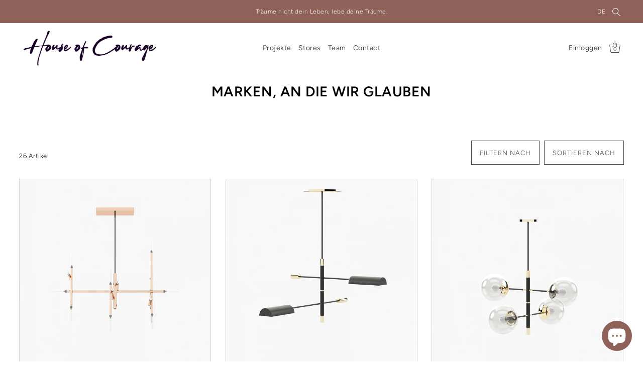

--- FILE ---
content_type: text/html; charset=utf-8
request_url: https://houseofcourage.com/de/collections/br-suspension-lamps
body_size: 38335
content:
<!DOCTYPE html>
<html class="no-js supports-no-cookies" lang="de">
<head>
  <meta charset="utf-8">
  <meta http-equiv="X-UA-Compatible" content="IE=edge">
  <meta name="viewport" content="width=device-width,initial-scale=1">
  <meta name="theme-color" content="#8e6259"><link rel="canonical" href="https://houseofcourage.com/de/collections/br-suspension-lamps"><link rel="preconnect" href="https://cdn.shopify.com" crossorigin><link rel="preconnect" href="https://fonts.shopifycdn.com" crossorigin><!-- Preload onDomain stylesheets and script libraries -->
  <link rel="preload" href="//houseofcourage.com/cdn/shop/t/6/assets/theme.css?v=80853700833201603091654541941" as="style">
  <link rel="preload" href="//houseofcourage.com/cdn/shop/t/6/assets/theme.js?v=86643213562774706971660761427" as="script">

  <title>
    Suspension Lamps
 &ndash; House of Courage</title>

  <meta name="description" content="">

  
<meta property="og:type" content="website">
  <meta property="og:title" content="Suspension Lamps">
  <meta property="og:url" content="https://houseofcourage.com/de/collections/br-suspension-lamps">
  
  
<meta property="og:site_name" content="House of Courage">


<meta name="twitter:card" content="summary"><meta name="twitter:site" content="@">
  


  <script src="//houseofcourage.com/cdn/shop/t/6/assets/theme.js?v=86643213562774706971660761427" defer></script>

  <script>window.performance && window.performance.mark && window.performance.mark('shopify.content_for_header.start');</script><meta name="facebook-domain-verification" content="g0rnkpaafoa8n9alp9zrma7llek8j8">
<meta id="shopify-digital-wallet" name="shopify-digital-wallet" content="/52216299718/digital_wallets/dialog">
<meta name="shopify-checkout-api-token" content="d288c640d385ee828f11679edf162d61">
<link rel="alternate" type="application/atom+xml" title="Feed" href="/de/collections/br-suspension-lamps.atom" />
<link rel="alternate" hreflang="x-default" href="https://houseofcourage.com/collections/br-suspension-lamps">
<link rel="alternate" hreflang="en" href="https://houseofcourage.com/collections/br-suspension-lamps">
<link rel="alternate" hreflang="de" href="https://houseofcourage.com/de/collections/br-suspension-lamps">
<link rel="alternate" hreflang="fr" href="https://houseofcourage.com/fr/collections/br-suspension-lamps">
<link rel="alternate" type="application/json+oembed" href="https://houseofcourage.com/de/collections/br-suspension-lamps.oembed">
<script async="async" src="/checkouts/internal/preloads.js?locale=de-DE"></script>
<link rel="preconnect" href="https://shop.app" crossorigin="anonymous">
<script async="async" src="https://shop.app/checkouts/internal/preloads.js?locale=de-DE&shop_id=52216299718" crossorigin="anonymous"></script>
<script id="apple-pay-shop-capabilities" type="application/json">{"shopId":52216299718,"countryCode":"FR","currencyCode":"EUR","merchantCapabilities":["supports3DS"],"merchantId":"gid:\/\/shopify\/Shop\/52216299718","merchantName":"House of Courage","requiredBillingContactFields":["postalAddress","email"],"requiredShippingContactFields":["postalAddress","email"],"shippingType":"shipping","supportedNetworks":["visa","masterCard","amex","maestro"],"total":{"type":"pending","label":"House of Courage","amount":"1.00"},"shopifyPaymentsEnabled":true,"supportsSubscriptions":true}</script>
<script id="shopify-features" type="application/json">{"accessToken":"d288c640d385ee828f11679edf162d61","betas":["rich-media-storefront-analytics"],"domain":"houseofcourage.com","predictiveSearch":true,"shopId":52216299718,"locale":"de"}</script>
<script>var Shopify = Shopify || {};
Shopify.shop = "mymbsapp.myshopify.com";
Shopify.locale = "de";
Shopify.currency = {"active":"EUR","rate":"1.0"};
Shopify.country = "DE";
Shopify.theme = {"name":"Drop","id":128484540614,"schema_name":"Drop","schema_version":"2.0.1","theme_store_id":1197,"role":"main"};
Shopify.theme.handle = "null";
Shopify.theme.style = {"id":null,"handle":null};
Shopify.cdnHost = "houseofcourage.com/cdn";
Shopify.routes = Shopify.routes || {};
Shopify.routes.root = "/de/";</script>
<script type="module">!function(o){(o.Shopify=o.Shopify||{}).modules=!0}(window);</script>
<script>!function(o){function n(){var o=[];function n(){o.push(Array.prototype.slice.apply(arguments))}return n.q=o,n}var t=o.Shopify=o.Shopify||{};t.loadFeatures=n(),t.autoloadFeatures=n()}(window);</script>
<script>
  window.ShopifyPay = window.ShopifyPay || {};
  window.ShopifyPay.apiHost = "shop.app\/pay";
  window.ShopifyPay.redirectState = null;
</script>
<script id="shop-js-analytics" type="application/json">{"pageType":"collection"}</script>
<script defer="defer" async type="module" src="//houseofcourage.com/cdn/shopifycloud/shop-js/modules/v2/client.init-shop-cart-sync_HUjMWWU5.de.esm.js"></script>
<script defer="defer" async type="module" src="//houseofcourage.com/cdn/shopifycloud/shop-js/modules/v2/chunk.common_QpfDqRK1.esm.js"></script>
<script type="module">
  await import("//houseofcourage.com/cdn/shopifycloud/shop-js/modules/v2/client.init-shop-cart-sync_HUjMWWU5.de.esm.js");
await import("//houseofcourage.com/cdn/shopifycloud/shop-js/modules/v2/chunk.common_QpfDqRK1.esm.js");

  window.Shopify.SignInWithShop?.initShopCartSync?.({"fedCMEnabled":true,"windoidEnabled":true});

</script>
<script>
  window.Shopify = window.Shopify || {};
  if (!window.Shopify.featureAssets) window.Shopify.featureAssets = {};
  window.Shopify.featureAssets['shop-js'] = {"shop-cart-sync":["modules/v2/client.shop-cart-sync_ByUgVWtJ.de.esm.js","modules/v2/chunk.common_QpfDqRK1.esm.js"],"init-fed-cm":["modules/v2/client.init-fed-cm_CVqhkk-1.de.esm.js","modules/v2/chunk.common_QpfDqRK1.esm.js"],"shop-button":["modules/v2/client.shop-button_B0pFlqys.de.esm.js","modules/v2/chunk.common_QpfDqRK1.esm.js"],"shop-cash-offers":["modules/v2/client.shop-cash-offers_CaaeZ5wd.de.esm.js","modules/v2/chunk.common_QpfDqRK1.esm.js","modules/v2/chunk.modal_CS8dP9kO.esm.js"],"init-windoid":["modules/v2/client.init-windoid_B-gyVqfY.de.esm.js","modules/v2/chunk.common_QpfDqRK1.esm.js"],"shop-toast-manager":["modules/v2/client.shop-toast-manager_DgTeluS3.de.esm.js","modules/v2/chunk.common_QpfDqRK1.esm.js"],"init-shop-email-lookup-coordinator":["modules/v2/client.init-shop-email-lookup-coordinator_C5I212n4.de.esm.js","modules/v2/chunk.common_QpfDqRK1.esm.js"],"init-shop-cart-sync":["modules/v2/client.init-shop-cart-sync_HUjMWWU5.de.esm.js","modules/v2/chunk.common_QpfDqRK1.esm.js"],"avatar":["modules/v2/client.avatar_BTnouDA3.de.esm.js"],"pay-button":["modules/v2/client.pay-button_CJaF-UDc.de.esm.js","modules/v2/chunk.common_QpfDqRK1.esm.js"],"init-customer-accounts":["modules/v2/client.init-customer-accounts_BI_wUvuR.de.esm.js","modules/v2/client.shop-login-button_DTPR4l75.de.esm.js","modules/v2/chunk.common_QpfDqRK1.esm.js","modules/v2/chunk.modal_CS8dP9kO.esm.js"],"init-shop-for-new-customer-accounts":["modules/v2/client.init-shop-for-new-customer-accounts_C4qR5Wl-.de.esm.js","modules/v2/client.shop-login-button_DTPR4l75.de.esm.js","modules/v2/chunk.common_QpfDqRK1.esm.js","modules/v2/chunk.modal_CS8dP9kO.esm.js"],"shop-login-button":["modules/v2/client.shop-login-button_DTPR4l75.de.esm.js","modules/v2/chunk.common_QpfDqRK1.esm.js","modules/v2/chunk.modal_CS8dP9kO.esm.js"],"init-customer-accounts-sign-up":["modules/v2/client.init-customer-accounts-sign-up_SG5gYFpP.de.esm.js","modules/v2/client.shop-login-button_DTPR4l75.de.esm.js","modules/v2/chunk.common_QpfDqRK1.esm.js","modules/v2/chunk.modal_CS8dP9kO.esm.js"],"shop-follow-button":["modules/v2/client.shop-follow-button_CmMsyvrH.de.esm.js","modules/v2/chunk.common_QpfDqRK1.esm.js","modules/v2/chunk.modal_CS8dP9kO.esm.js"],"checkout-modal":["modules/v2/client.checkout-modal_tfCxQqrq.de.esm.js","modules/v2/chunk.common_QpfDqRK1.esm.js","modules/v2/chunk.modal_CS8dP9kO.esm.js"],"lead-capture":["modules/v2/client.lead-capture_Ccz5Zm6k.de.esm.js","modules/v2/chunk.common_QpfDqRK1.esm.js","modules/v2/chunk.modal_CS8dP9kO.esm.js"],"shop-login":["modules/v2/client.shop-login_BfivnucW.de.esm.js","modules/v2/chunk.common_QpfDqRK1.esm.js","modules/v2/chunk.modal_CS8dP9kO.esm.js"],"payment-terms":["modules/v2/client.payment-terms_D2Mn0eFV.de.esm.js","modules/v2/chunk.common_QpfDqRK1.esm.js","modules/v2/chunk.modal_CS8dP9kO.esm.js"]};
</script>
<script>(function() {
  var isLoaded = false;
  function asyncLoad() {
    if (isLoaded) return;
    isLoaded = true;
    var urls = ["https:\/\/cdn.weglot.com\/weglot_script_tag.js?shop=mymbsapp.myshopify.com","https:\/\/cdn.nfcube.com\/instafeed-d87c30c3cc4933c7cec3b77a40d45f20.js?shop=mymbsapp.myshopify.com"];
    for (var i = 0; i < urls.length; i++) {
      var s = document.createElement('script');
      s.type = 'text/javascript';
      s.async = true;
      s.src = urls[i];
      var x = document.getElementsByTagName('script')[0];
      x.parentNode.insertBefore(s, x);
    }
  };
  if(window.attachEvent) {
    window.attachEvent('onload', asyncLoad);
  } else {
    window.addEventListener('load', asyncLoad, false);
  }
})();</script>
<script id="__st">var __st={"a":52216299718,"offset":3600,"reqid":"ae0332bc-6b70-42c9-b411-7c97e509dac5-1768756380","pageurl":"houseofcourage.com\/de\/collections\/br-suspension-lamps","u":"961a522c092b","p":"collection","rtyp":"collection","rid":281030525126};</script>
<script>window.ShopifyPaypalV4VisibilityTracking = true;</script>
<script id="captcha-bootstrap">!function(){'use strict';const t='contact',e='account',n='new_comment',o=[[t,t],['blogs',n],['comments',n],[t,'customer']],c=[[e,'customer_login'],[e,'guest_login'],[e,'recover_customer_password'],[e,'create_customer']],r=t=>t.map((([t,e])=>`form[action*='/${t}']:not([data-nocaptcha='true']) input[name='form_type'][value='${e}']`)).join(','),a=t=>()=>t?[...document.querySelectorAll(t)].map((t=>t.form)):[];function s(){const t=[...o],e=r(t);return a(e)}const i='password',u='form_key',d=['recaptcha-v3-token','g-recaptcha-response','h-captcha-response',i],f=()=>{try{return window.sessionStorage}catch{return}},m='__shopify_v',_=t=>t.elements[u];function p(t,e,n=!1){try{const o=window.sessionStorage,c=JSON.parse(o.getItem(e)),{data:r}=function(t){const{data:e,action:n}=t;return t[m]||n?{data:e,action:n}:{data:t,action:n}}(c);for(const[e,n]of Object.entries(r))t.elements[e]&&(t.elements[e].value=n);n&&o.removeItem(e)}catch(o){console.error('form repopulation failed',{error:o})}}const l='form_type',E='cptcha';function T(t){t.dataset[E]=!0}const w=window,h=w.document,L='Shopify',v='ce_forms',y='captcha';let A=!1;((t,e)=>{const n=(g='f06e6c50-85a8-45c8-87d0-21a2b65856fe',I='https://cdn.shopify.com/shopifycloud/storefront-forms-hcaptcha/ce_storefront_forms_captcha_hcaptcha.v1.5.2.iife.js',D={infoText:'Durch hCaptcha geschützt',privacyText:'Datenschutz',termsText:'Allgemeine Geschäftsbedingungen'},(t,e,n)=>{const o=w[L][v],c=o.bindForm;if(c)return c(t,g,e,D).then(n);var r;o.q.push([[t,g,e,D],n]),r=I,A||(h.body.append(Object.assign(h.createElement('script'),{id:'captcha-provider',async:!0,src:r})),A=!0)});var g,I,D;w[L]=w[L]||{},w[L][v]=w[L][v]||{},w[L][v].q=[],w[L][y]=w[L][y]||{},w[L][y].protect=function(t,e){n(t,void 0,e),T(t)},Object.freeze(w[L][y]),function(t,e,n,w,h,L){const[v,y,A,g]=function(t,e,n){const i=e?o:[],u=t?c:[],d=[...i,...u],f=r(d),m=r(i),_=r(d.filter((([t,e])=>n.includes(e))));return[a(f),a(m),a(_),s()]}(w,h,L),I=t=>{const e=t.target;return e instanceof HTMLFormElement?e:e&&e.form},D=t=>v().includes(t);t.addEventListener('submit',(t=>{const e=I(t);if(!e)return;const n=D(e)&&!e.dataset.hcaptchaBound&&!e.dataset.recaptchaBound,o=_(e),c=g().includes(e)&&(!o||!o.value);(n||c)&&t.preventDefault(),c&&!n&&(function(t){try{if(!f())return;!function(t){const e=f();if(!e)return;const n=_(t);if(!n)return;const o=n.value;o&&e.removeItem(o)}(t);const e=Array.from(Array(32),(()=>Math.random().toString(36)[2])).join('');!function(t,e){_(t)||t.append(Object.assign(document.createElement('input'),{type:'hidden',name:u})),t.elements[u].value=e}(t,e),function(t,e){const n=f();if(!n)return;const o=[...t.querySelectorAll(`input[type='${i}']`)].map((({name:t})=>t)),c=[...d,...o],r={};for(const[a,s]of new FormData(t).entries())c.includes(a)||(r[a]=s);n.setItem(e,JSON.stringify({[m]:1,action:t.action,data:r}))}(t,e)}catch(e){console.error('failed to persist form',e)}}(e),e.submit())}));const S=(t,e)=>{t&&!t.dataset[E]&&(n(t,e.some((e=>e===t))),T(t))};for(const o of['focusin','change'])t.addEventListener(o,(t=>{const e=I(t);D(e)&&S(e,y())}));const B=e.get('form_key'),M=e.get(l),P=B&&M;t.addEventListener('DOMContentLoaded',(()=>{const t=y();if(P)for(const e of t)e.elements[l].value===M&&p(e,B);[...new Set([...A(),...v().filter((t=>'true'===t.dataset.shopifyCaptcha))])].forEach((e=>S(e,t)))}))}(h,new URLSearchParams(w.location.search),n,t,e,['guest_login'])})(!0,!0)}();</script>
<script integrity="sha256-4kQ18oKyAcykRKYeNunJcIwy7WH5gtpwJnB7kiuLZ1E=" data-source-attribution="shopify.loadfeatures" defer="defer" src="//houseofcourage.com/cdn/shopifycloud/storefront/assets/storefront/load_feature-a0a9edcb.js" crossorigin="anonymous"></script>
<script crossorigin="anonymous" defer="defer" src="//houseofcourage.com/cdn/shopifycloud/storefront/assets/shopify_pay/storefront-65b4c6d7.js?v=20250812"></script>
<script data-source-attribution="shopify.dynamic_checkout.dynamic.init">var Shopify=Shopify||{};Shopify.PaymentButton=Shopify.PaymentButton||{isStorefrontPortableWallets:!0,init:function(){window.Shopify.PaymentButton.init=function(){};var t=document.createElement("script");t.src="https://houseofcourage.com/cdn/shopifycloud/portable-wallets/latest/portable-wallets.de.js",t.type="module",document.head.appendChild(t)}};
</script>
<script data-source-attribution="shopify.dynamic_checkout.buyer_consent">
  function portableWalletsHideBuyerConsent(e){var t=document.getElementById("shopify-buyer-consent"),n=document.getElementById("shopify-subscription-policy-button");t&&n&&(t.classList.add("hidden"),t.setAttribute("aria-hidden","true"),n.removeEventListener("click",e))}function portableWalletsShowBuyerConsent(e){var t=document.getElementById("shopify-buyer-consent"),n=document.getElementById("shopify-subscription-policy-button");t&&n&&(t.classList.remove("hidden"),t.removeAttribute("aria-hidden"),n.addEventListener("click",e))}window.Shopify?.PaymentButton&&(window.Shopify.PaymentButton.hideBuyerConsent=portableWalletsHideBuyerConsent,window.Shopify.PaymentButton.showBuyerConsent=portableWalletsShowBuyerConsent);
</script>
<script data-source-attribution="shopify.dynamic_checkout.cart.bootstrap">document.addEventListener("DOMContentLoaded",(function(){function t(){return document.querySelector("shopify-accelerated-checkout-cart, shopify-accelerated-checkout")}if(t())Shopify.PaymentButton.init();else{new MutationObserver((function(e,n){t()&&(Shopify.PaymentButton.init(),n.disconnect())})).observe(document.body,{childList:!0,subtree:!0})}}));
</script>
<link id="shopify-accelerated-checkout-styles" rel="stylesheet" media="screen" href="https://houseofcourage.com/cdn/shopifycloud/portable-wallets/latest/accelerated-checkout-backwards-compat.css" crossorigin="anonymous">
<style id="shopify-accelerated-checkout-cart">
        #shopify-buyer-consent {
  margin-top: 1em;
  display: inline-block;
  width: 100%;
}

#shopify-buyer-consent.hidden {
  display: none;
}

#shopify-subscription-policy-button {
  background: none;
  border: none;
  padding: 0;
  text-decoration: underline;
  font-size: inherit;
  cursor: pointer;
}

#shopify-subscription-policy-button::before {
  box-shadow: none;
}

      </style>

<script>window.performance && window.performance.mark && window.performance.mark('shopify.content_for_header.end');</script>

  

<style data-shopify>

@font-face {
  font-family: Figtree;
  font-weight: 300;
  font-style: normal;
  font-display: swap;
  src: url("//houseofcourage.com/cdn/fonts/figtree/figtree_n3.e4cc0323f8b9feb279bf6ced9d868d88ce80289f.woff2") format("woff2"),
       url("//houseofcourage.com/cdn/fonts/figtree/figtree_n3.db79ac3fb83d054d99bd79fccf8e8782b5cf449e.woff") format("woff");
}

@font-face {
  font-family: Figtree;
  font-weight: 700;
  font-style: normal;
  font-display: swap;
  src: url("//houseofcourage.com/cdn/fonts/figtree/figtree_n7.2fd9bfe01586148e644724096c9d75e8c7a90e55.woff2") format("woff2"),
       url("//houseofcourage.com/cdn/fonts/figtree/figtree_n7.ea05de92d862f9594794ab281c4c3a67501ef5fc.woff") format("woff");
}

@font-face {
  font-family: Figtree;
  font-weight: 300;
  font-style: italic;
  font-display: swap;
  src: url("//houseofcourage.com/cdn/fonts/figtree/figtree_i3.914abbe7a583759f0a18bf02652c9ee1f4bb1c6d.woff2") format("woff2"),
       url("//houseofcourage.com/cdn/fonts/figtree/figtree_i3.3d7354f07ddb3c61082efcb69896c65d6c00d9fa.woff") format("woff");
}

@font-face {
  font-family: Figtree;
  font-weight: 700;
  font-style: italic;
  font-display: swap;
  src: url("//houseofcourage.com/cdn/fonts/figtree/figtree_i7.06add7096a6f2ab742e09ec7e498115904eda1fe.woff2") format("woff2"),
       url("//houseofcourage.com/cdn/fonts/figtree/figtree_i7.ee584b5fcaccdbb5518c0228158941f8df81b101.woff") format("woff");
}

@font-face {
  font-family: Figtree;
  font-weight: 600;
  font-style: normal;
  font-display: swap;
  src: url("//houseofcourage.com/cdn/fonts/figtree/figtree_n6.9d1ea52bb49a0a86cfd1b0383d00f83d3fcc14de.woff2") format("woff2"),
       url("//houseofcourage.com/cdn/fonts/figtree/figtree_n6.f0fcdea525a0e47b2ae4ab645832a8e8a96d31d3.woff") format("woff");
}

@font-face {
  font-family: Figtree;
  font-weight: 400;
  font-style: normal;
  font-display: swap;
  src: url("//houseofcourage.com/cdn/fonts/figtree/figtree_n4.3c0838aba1701047e60be6a99a1b0a40ce9b8419.woff2") format("woff2"),
       url("//houseofcourage.com/cdn/fonts/figtree/figtree_n4.c0575d1db21fc3821f17fd6617d3dee552312137.woff") format("woff");
}

:root {
  --heading-family: Figtree;
  --heading-weight: 600;
  --heading-style: normal;
  --heading-spacing: 0.5px;
  --heading-align: center;

  --main-family: Figtree;
  --main-weight: 300;
  --main-style: normal;
  --main-spacing: 0.5px;

  --nav-family: Figtree;
  --nav-weight: 400;
  --nav-style: normal;
  --nav-spacing: 0.5px;
  --nav-transform: unset;

  --font-size: 13px;
  --nav-size: 14px;
  --h1-size: 28px;
  --h2-size: 24px;
  --h3-size: 28px;

  --font-size-sm: calc(13px - 2px);

  --buttons-transform: uppercase;
  --buttons-border-weight: 1px;
  --buttons-corners: 0;
  --buttons-height: 48px;
  --buttons-spacing: 0.5px;
  --form-border-weight: 1px;

  --slideout-desktop: 550px;
  --slideout-desktop-n: -550px;
  --slideout-mobile: 350px;
  --slideout-mobile-n: -350px;

  --keyboard-focus: #C8C8C8;
  --keyboard-border-style: dashed;
  --keyboard-border-weight: 1px;
  --keyboard-border-offset-weight: -1px;

  --scheme-1-bg: #ffffff;
  --scheme-1-text: #43474a;
  --scheme-1-hover: #eeeeee;

  --scheme-2-bg: #eeeeee;
  --scheme-2-text: #43474a;
  --scheme-2-hover: #ffffff;

  --scheme-3-bg-light: #737a80;
  --scheme-3-bg: #43474a;
  --scheme-3-text: #ffffff;
  --scheme-3-hover: #ffffff;

  --background: #ffffff;
  --background-accent: #f7f7f7;
  --background-dark: #cccccc;
  --text-color-light: #333333;
  --text-color: #000000;
  --dotted-color: #d5d5d5;
  --sale-color: #BF3333;
  --sale-color-dark: #6e1e1e;
  --sale-color-light: #dc7c7c;
  --announcement-bg: #8e6259;
  --announcement-text: #ffffff;
  --announcement-hover: #ffffff;
  --header-bg: #ffffff;
  --header-text: #43474a;
  --header-text-over: #43474a;
  --header-text-over-dark: #131414;
  --header-text-over-light: #a8adb1;
  --header-hover: #43474a;
  --button-bg: #43474a;
  --button-text: #ffffff;
  --button-hover: #43474a;
  --secondary-button-bg: #43474a;
  --secondary-button-text: #fff;
  --secondary-button-hover: #43474a;
  --directional-bg: #43474a;
  --directional-text: #ffffff;
  --directional-hover: #43474a;
  --footer-bg: #8e6259;
  --footer-text: #ffffff;
  --footer-hover: #ffffff;
  --error-msg-dark: #BF3333;
  --error-msg-light: #e7a4a4;
  --success-msg-dark: #556c5a;
  --success-msg-light: #a3b7a7;
  --slideshow-btn-height: 34px;
  --slideshow-btn-width: 34px;
  --masonry-padding: 20px;
  --section-padding: 40px;

  --star-active: rgb(0, 0, 0);
  --star-inactive: rgb(77, 77, 77);

  --countdown-size: 64px;
}
.ajax-cart__free-shipping {
  background-color: var(--scheme-3-bg);
  color: var(--scheme-3-text);
}
.ajax-cart__free-shipping p,
.ajax-cart__free-shipping a,
.ajax-cart__free-shipping small,
.ajax-cart__free-shipping span {
  color: var(--scheme-3-text);
}
@media (max-width: 967px) {
  :root {
    --countdown-size: 44px;
  }
}
@media (max-width: 740px) {
  :root {
    --font-size: calc(13px - (13px * 0.15));
    --nav-size: calc(14px - (14px * 0.15));
    --h1-size: calc(28px - (28px * 0.15));
    --h2-size: calc(24px - (24px * 0.15));
    --h3-size: calc(28px - (28px * 0.15));
  }
}
</style>


  <link href="//houseofcourage.com/cdn/shop/t/6/assets/theme.css?v=80853700833201603091654541941" rel="stylesheet" type="text/css" media="all" />
<link rel="preload" as="font" href="//houseofcourage.com/cdn/fonts/figtree/figtree_n3.e4cc0323f8b9feb279bf6ced9d868d88ce80289f.woff2" type="font/woff2" crossorigin><link rel="preload" as="font" href="//houseofcourage.com/cdn/fonts/figtree/figtree_n6.9d1ea52bb49a0a86cfd1b0383d00f83d3fcc14de.woff2" type="font/woff2" crossorigin><link rel="preload" as="font" href="//houseofcourage.com/cdn/fonts/figtree/figtree_n4.3c0838aba1701047e60be6a99a1b0a40ce9b8419.woff2" type="font/woff2" crossorigin><script>document.documentElement.className = document.documentElement.className.replace('no-js', 'js');</script>

<!--Start Weglot Script-->
<script src="https://cdn.weglot.com/weglot.min.js"></script>
<script id="has-script-tags">Weglot.initialize({ api_key:"wg_28c170f09f59a554dfbca5636d8fc5890" });</script>
<!--End Weglot Script-->



<!-- BEGIN app block: shopify://apps/pagefly-page-builder/blocks/app-embed/83e179f7-59a0-4589-8c66-c0dddf959200 -->

<!-- BEGIN app snippet: pagefly-cro-ab-testing-main -->







<script>
  ;(function () {
    const url = new URL(window.location)
    const viewParam = url.searchParams.get('view')
    if (viewParam && viewParam.includes('variant-pf-')) {
      url.searchParams.set('pf_v', viewParam)
      url.searchParams.delete('view')
      window.history.replaceState({}, '', url)
    }
  })()
</script>



<script type='module'>
  
  window.PAGEFLY_CRO = window.PAGEFLY_CRO || {}

  window.PAGEFLY_CRO['data_debug'] = {
    original_template_suffix: "all_collections",
    allow_ab_test: false,
    ab_test_start_time: 0,
    ab_test_end_time: 0,
    today_date_time: 1768756381000,
  }
  window.PAGEFLY_CRO['GA4'] = { enabled: false}
</script>

<!-- END app snippet -->








  <script src='https://cdn.shopify.com/extensions/019bb4f9-aed6-78a3-be91-e9d44663e6bf/pagefly-page-builder-215/assets/pagefly-helper.js' defer='defer'></script>

  <script src='https://cdn.shopify.com/extensions/019bb4f9-aed6-78a3-be91-e9d44663e6bf/pagefly-page-builder-215/assets/pagefly-general-helper.js' defer='defer'></script>

  <script src='https://cdn.shopify.com/extensions/019bb4f9-aed6-78a3-be91-e9d44663e6bf/pagefly-page-builder-215/assets/pagefly-snap-slider.js' defer='defer'></script>

  <script src='https://cdn.shopify.com/extensions/019bb4f9-aed6-78a3-be91-e9d44663e6bf/pagefly-page-builder-215/assets/pagefly-slideshow-v3.js' defer='defer'></script>

  <script src='https://cdn.shopify.com/extensions/019bb4f9-aed6-78a3-be91-e9d44663e6bf/pagefly-page-builder-215/assets/pagefly-slideshow-v4.js' defer='defer'></script>

  <script src='https://cdn.shopify.com/extensions/019bb4f9-aed6-78a3-be91-e9d44663e6bf/pagefly-page-builder-215/assets/pagefly-glider.js' defer='defer'></script>

  <script src='https://cdn.shopify.com/extensions/019bb4f9-aed6-78a3-be91-e9d44663e6bf/pagefly-page-builder-215/assets/pagefly-slideshow-v1-v2.js' defer='defer'></script>

  <script src='https://cdn.shopify.com/extensions/019bb4f9-aed6-78a3-be91-e9d44663e6bf/pagefly-page-builder-215/assets/pagefly-product-media.js' defer='defer'></script>

  <script src='https://cdn.shopify.com/extensions/019bb4f9-aed6-78a3-be91-e9d44663e6bf/pagefly-page-builder-215/assets/pagefly-product.js' defer='defer'></script>


<script id='pagefly-helper-data' type='application/json'>
  {
    "page_optimization": {
      "assets_prefetching": false
    },
    "elements_asset_mapper": {
      "Accordion": "https://cdn.shopify.com/extensions/019bb4f9-aed6-78a3-be91-e9d44663e6bf/pagefly-page-builder-215/assets/pagefly-accordion.js",
      "Accordion3": "https://cdn.shopify.com/extensions/019bb4f9-aed6-78a3-be91-e9d44663e6bf/pagefly-page-builder-215/assets/pagefly-accordion3.js",
      "CountDown": "https://cdn.shopify.com/extensions/019bb4f9-aed6-78a3-be91-e9d44663e6bf/pagefly-page-builder-215/assets/pagefly-countdown.js",
      "GMap1": "https://cdn.shopify.com/extensions/019bb4f9-aed6-78a3-be91-e9d44663e6bf/pagefly-page-builder-215/assets/pagefly-gmap.js",
      "GMap2": "https://cdn.shopify.com/extensions/019bb4f9-aed6-78a3-be91-e9d44663e6bf/pagefly-page-builder-215/assets/pagefly-gmap.js",
      "GMapBasicV2": "https://cdn.shopify.com/extensions/019bb4f9-aed6-78a3-be91-e9d44663e6bf/pagefly-page-builder-215/assets/pagefly-gmap.js",
      "GMapAdvancedV2": "https://cdn.shopify.com/extensions/019bb4f9-aed6-78a3-be91-e9d44663e6bf/pagefly-page-builder-215/assets/pagefly-gmap.js",
      "HTML.Video": "https://cdn.shopify.com/extensions/019bb4f9-aed6-78a3-be91-e9d44663e6bf/pagefly-page-builder-215/assets/pagefly-htmlvideo.js",
      "HTML.Video2": "https://cdn.shopify.com/extensions/019bb4f9-aed6-78a3-be91-e9d44663e6bf/pagefly-page-builder-215/assets/pagefly-htmlvideo2.js",
      "HTML.Video3": "https://cdn.shopify.com/extensions/019bb4f9-aed6-78a3-be91-e9d44663e6bf/pagefly-page-builder-215/assets/pagefly-htmlvideo2.js",
      "BackgroundVideo": "https://cdn.shopify.com/extensions/019bb4f9-aed6-78a3-be91-e9d44663e6bf/pagefly-page-builder-215/assets/pagefly-htmlvideo2.js",
      "Instagram": "https://cdn.shopify.com/extensions/019bb4f9-aed6-78a3-be91-e9d44663e6bf/pagefly-page-builder-215/assets/pagefly-instagram.js",
      "Instagram2": "https://cdn.shopify.com/extensions/019bb4f9-aed6-78a3-be91-e9d44663e6bf/pagefly-page-builder-215/assets/pagefly-instagram.js",
      "Insta3": "https://cdn.shopify.com/extensions/019bb4f9-aed6-78a3-be91-e9d44663e6bf/pagefly-page-builder-215/assets/pagefly-instagram3.js",
      "Tabs": "https://cdn.shopify.com/extensions/019bb4f9-aed6-78a3-be91-e9d44663e6bf/pagefly-page-builder-215/assets/pagefly-tab.js",
      "Tabs3": "https://cdn.shopify.com/extensions/019bb4f9-aed6-78a3-be91-e9d44663e6bf/pagefly-page-builder-215/assets/pagefly-tab3.js",
      "ProductBox": "https://cdn.shopify.com/extensions/019bb4f9-aed6-78a3-be91-e9d44663e6bf/pagefly-page-builder-215/assets/pagefly-cart.js",
      "FBPageBox2": "https://cdn.shopify.com/extensions/019bb4f9-aed6-78a3-be91-e9d44663e6bf/pagefly-page-builder-215/assets/pagefly-facebook.js",
      "FBLikeButton2": "https://cdn.shopify.com/extensions/019bb4f9-aed6-78a3-be91-e9d44663e6bf/pagefly-page-builder-215/assets/pagefly-facebook.js",
      "TwitterFeed2": "https://cdn.shopify.com/extensions/019bb4f9-aed6-78a3-be91-e9d44663e6bf/pagefly-page-builder-215/assets/pagefly-twitter.js",
      "Paragraph4": "https://cdn.shopify.com/extensions/019bb4f9-aed6-78a3-be91-e9d44663e6bf/pagefly-page-builder-215/assets/pagefly-paragraph4.js",

      "AliReviews": "https://cdn.shopify.com/extensions/019bb4f9-aed6-78a3-be91-e9d44663e6bf/pagefly-page-builder-215/assets/pagefly-3rd-elements.js",
      "BackInStock": "https://cdn.shopify.com/extensions/019bb4f9-aed6-78a3-be91-e9d44663e6bf/pagefly-page-builder-215/assets/pagefly-3rd-elements.js",
      "GloboBackInStock": "https://cdn.shopify.com/extensions/019bb4f9-aed6-78a3-be91-e9d44663e6bf/pagefly-page-builder-215/assets/pagefly-3rd-elements.js",
      "GrowaveWishlist": "https://cdn.shopify.com/extensions/019bb4f9-aed6-78a3-be91-e9d44663e6bf/pagefly-page-builder-215/assets/pagefly-3rd-elements.js",
      "InfiniteOptionsShopPad": "https://cdn.shopify.com/extensions/019bb4f9-aed6-78a3-be91-e9d44663e6bf/pagefly-page-builder-215/assets/pagefly-3rd-elements.js",
      "InkybayProductPersonalizer": "https://cdn.shopify.com/extensions/019bb4f9-aed6-78a3-be91-e9d44663e6bf/pagefly-page-builder-215/assets/pagefly-3rd-elements.js",
      "LimeSpot": "https://cdn.shopify.com/extensions/019bb4f9-aed6-78a3-be91-e9d44663e6bf/pagefly-page-builder-215/assets/pagefly-3rd-elements.js",
      "Loox": "https://cdn.shopify.com/extensions/019bb4f9-aed6-78a3-be91-e9d44663e6bf/pagefly-page-builder-215/assets/pagefly-3rd-elements.js",
      "Opinew": "https://cdn.shopify.com/extensions/019bb4f9-aed6-78a3-be91-e9d44663e6bf/pagefly-page-builder-215/assets/pagefly-3rd-elements.js",
      "Powr": "https://cdn.shopify.com/extensions/019bb4f9-aed6-78a3-be91-e9d44663e6bf/pagefly-page-builder-215/assets/pagefly-3rd-elements.js",
      "ProductReviews": "https://cdn.shopify.com/extensions/019bb4f9-aed6-78a3-be91-e9d44663e6bf/pagefly-page-builder-215/assets/pagefly-3rd-elements.js",
      "PushOwl": "https://cdn.shopify.com/extensions/019bb4f9-aed6-78a3-be91-e9d44663e6bf/pagefly-page-builder-215/assets/pagefly-3rd-elements.js",
      "ReCharge": "https://cdn.shopify.com/extensions/019bb4f9-aed6-78a3-be91-e9d44663e6bf/pagefly-page-builder-215/assets/pagefly-3rd-elements.js",
      "Rivyo": "https://cdn.shopify.com/extensions/019bb4f9-aed6-78a3-be91-e9d44663e6bf/pagefly-page-builder-215/assets/pagefly-3rd-elements.js",
      "TrackingMore": "https://cdn.shopify.com/extensions/019bb4f9-aed6-78a3-be91-e9d44663e6bf/pagefly-page-builder-215/assets/pagefly-3rd-elements.js",
      "Vitals": "https://cdn.shopify.com/extensions/019bb4f9-aed6-78a3-be91-e9d44663e6bf/pagefly-page-builder-215/assets/pagefly-3rd-elements.js",
      "Wiser": "https://cdn.shopify.com/extensions/019bb4f9-aed6-78a3-be91-e9d44663e6bf/pagefly-page-builder-215/assets/pagefly-3rd-elements.js"
    },
    "custom_elements_mapper": {
      "pf-click-action-element": "https://cdn.shopify.com/extensions/019bb4f9-aed6-78a3-be91-e9d44663e6bf/pagefly-page-builder-215/assets/pagefly-click-action-element.js",
      "pf-dialog-element": "https://cdn.shopify.com/extensions/019bb4f9-aed6-78a3-be91-e9d44663e6bf/pagefly-page-builder-215/assets/pagefly-dialog-element.js"
    }
  }
</script>


<!-- END app block --><script src="https://cdn.shopify.com/extensions/7bc9bb47-adfa-4267-963e-cadee5096caf/inbox-1252/assets/inbox-chat-loader.js" type="text/javascript" defer="defer"></script>
<link href="https://monorail-edge.shopifysvc.com" rel="dns-prefetch">
<script>(function(){if ("sendBeacon" in navigator && "performance" in window) {try {var session_token_from_headers = performance.getEntriesByType('navigation')[0].serverTiming.find(x => x.name == '_s').description;} catch {var session_token_from_headers = undefined;}var session_cookie_matches = document.cookie.match(/_shopify_s=([^;]*)/);var session_token_from_cookie = session_cookie_matches && session_cookie_matches.length === 2 ? session_cookie_matches[1] : "";var session_token = session_token_from_headers || session_token_from_cookie || "";function handle_abandonment_event(e) {var entries = performance.getEntries().filter(function(entry) {return /monorail-edge.shopifysvc.com/.test(entry.name);});if (!window.abandonment_tracked && entries.length === 0) {window.abandonment_tracked = true;var currentMs = Date.now();var navigation_start = performance.timing.navigationStart;var payload = {shop_id: 52216299718,url: window.location.href,navigation_start,duration: currentMs - navigation_start,session_token,page_type: "collection"};window.navigator.sendBeacon("https://monorail-edge.shopifysvc.com/v1/produce", JSON.stringify({schema_id: "online_store_buyer_site_abandonment/1.1",payload: payload,metadata: {event_created_at_ms: currentMs,event_sent_at_ms: currentMs}}));}}window.addEventListener('pagehide', handle_abandonment_event);}}());</script>
<script id="web-pixels-manager-setup">(function e(e,d,r,n,o){if(void 0===o&&(o={}),!Boolean(null===(a=null===(i=window.Shopify)||void 0===i?void 0:i.analytics)||void 0===a?void 0:a.replayQueue)){var i,a;window.Shopify=window.Shopify||{};var t=window.Shopify;t.analytics=t.analytics||{};var s=t.analytics;s.replayQueue=[],s.publish=function(e,d,r){return s.replayQueue.push([e,d,r]),!0};try{self.performance.mark("wpm:start")}catch(e){}var l=function(){var e={modern:/Edge?\/(1{2}[4-9]|1[2-9]\d|[2-9]\d{2}|\d{4,})\.\d+(\.\d+|)|Firefox\/(1{2}[4-9]|1[2-9]\d|[2-9]\d{2}|\d{4,})\.\d+(\.\d+|)|Chrom(ium|e)\/(9{2}|\d{3,})\.\d+(\.\d+|)|(Maci|X1{2}).+ Version\/(15\.\d+|(1[6-9]|[2-9]\d|\d{3,})\.\d+)([,.]\d+|)( \(\w+\)|)( Mobile\/\w+|) Safari\/|Chrome.+OPR\/(9{2}|\d{3,})\.\d+\.\d+|(CPU[ +]OS|iPhone[ +]OS|CPU[ +]iPhone|CPU IPhone OS|CPU iPad OS)[ +]+(15[._]\d+|(1[6-9]|[2-9]\d|\d{3,})[._]\d+)([._]\d+|)|Android:?[ /-](13[3-9]|1[4-9]\d|[2-9]\d{2}|\d{4,})(\.\d+|)(\.\d+|)|Android.+Firefox\/(13[5-9]|1[4-9]\d|[2-9]\d{2}|\d{4,})\.\d+(\.\d+|)|Android.+Chrom(ium|e)\/(13[3-9]|1[4-9]\d|[2-9]\d{2}|\d{4,})\.\d+(\.\d+|)|SamsungBrowser\/([2-9]\d|\d{3,})\.\d+/,legacy:/Edge?\/(1[6-9]|[2-9]\d|\d{3,})\.\d+(\.\d+|)|Firefox\/(5[4-9]|[6-9]\d|\d{3,})\.\d+(\.\d+|)|Chrom(ium|e)\/(5[1-9]|[6-9]\d|\d{3,})\.\d+(\.\d+|)([\d.]+$|.*Safari\/(?![\d.]+ Edge\/[\d.]+$))|(Maci|X1{2}).+ Version\/(10\.\d+|(1[1-9]|[2-9]\d|\d{3,})\.\d+)([,.]\d+|)( \(\w+\)|)( Mobile\/\w+|) Safari\/|Chrome.+OPR\/(3[89]|[4-9]\d|\d{3,})\.\d+\.\d+|(CPU[ +]OS|iPhone[ +]OS|CPU[ +]iPhone|CPU IPhone OS|CPU iPad OS)[ +]+(10[._]\d+|(1[1-9]|[2-9]\d|\d{3,})[._]\d+)([._]\d+|)|Android:?[ /-](13[3-9]|1[4-9]\d|[2-9]\d{2}|\d{4,})(\.\d+|)(\.\d+|)|Mobile Safari.+OPR\/([89]\d|\d{3,})\.\d+\.\d+|Android.+Firefox\/(13[5-9]|1[4-9]\d|[2-9]\d{2}|\d{4,})\.\d+(\.\d+|)|Android.+Chrom(ium|e)\/(13[3-9]|1[4-9]\d|[2-9]\d{2}|\d{4,})\.\d+(\.\d+|)|Android.+(UC? ?Browser|UCWEB|U3)[ /]?(15\.([5-9]|\d{2,})|(1[6-9]|[2-9]\d|\d{3,})\.\d+)\.\d+|SamsungBrowser\/(5\.\d+|([6-9]|\d{2,})\.\d+)|Android.+MQ{2}Browser\/(14(\.(9|\d{2,})|)|(1[5-9]|[2-9]\d|\d{3,})(\.\d+|))(\.\d+|)|K[Aa][Ii]OS\/(3\.\d+|([4-9]|\d{2,})\.\d+)(\.\d+|)/},d=e.modern,r=e.legacy,n=navigator.userAgent;return n.match(d)?"modern":n.match(r)?"legacy":"unknown"}(),u="modern"===l?"modern":"legacy",c=(null!=n?n:{modern:"",legacy:""})[u],f=function(e){return[e.baseUrl,"/wpm","/b",e.hashVersion,"modern"===e.buildTarget?"m":"l",".js"].join("")}({baseUrl:d,hashVersion:r,buildTarget:u}),m=function(e){var d=e.version,r=e.bundleTarget,n=e.surface,o=e.pageUrl,i=e.monorailEndpoint;return{emit:function(e){var a=e.status,t=e.errorMsg,s=(new Date).getTime(),l=JSON.stringify({metadata:{event_sent_at_ms:s},events:[{schema_id:"web_pixels_manager_load/3.1",payload:{version:d,bundle_target:r,page_url:o,status:a,surface:n,error_msg:t},metadata:{event_created_at_ms:s}}]});if(!i)return console&&console.warn&&console.warn("[Web Pixels Manager] No Monorail endpoint provided, skipping logging."),!1;try{return self.navigator.sendBeacon.bind(self.navigator)(i,l)}catch(e){}var u=new XMLHttpRequest;try{return u.open("POST",i,!0),u.setRequestHeader("Content-Type","text/plain"),u.send(l),!0}catch(e){return console&&console.warn&&console.warn("[Web Pixels Manager] Got an unhandled error while logging to Monorail."),!1}}}}({version:r,bundleTarget:l,surface:e.surface,pageUrl:self.location.href,monorailEndpoint:e.monorailEndpoint});try{o.browserTarget=l,function(e){var d=e.src,r=e.async,n=void 0===r||r,o=e.onload,i=e.onerror,a=e.sri,t=e.scriptDataAttributes,s=void 0===t?{}:t,l=document.createElement("script"),u=document.querySelector("head"),c=document.querySelector("body");if(l.async=n,l.src=d,a&&(l.integrity=a,l.crossOrigin="anonymous"),s)for(var f in s)if(Object.prototype.hasOwnProperty.call(s,f))try{l.dataset[f]=s[f]}catch(e){}if(o&&l.addEventListener("load",o),i&&l.addEventListener("error",i),u)u.appendChild(l);else{if(!c)throw new Error("Did not find a head or body element to append the script");c.appendChild(l)}}({src:f,async:!0,onload:function(){if(!function(){var e,d;return Boolean(null===(d=null===(e=window.Shopify)||void 0===e?void 0:e.analytics)||void 0===d?void 0:d.initialized)}()){var d=window.webPixelsManager.init(e)||void 0;if(d){var r=window.Shopify.analytics;r.replayQueue.forEach((function(e){var r=e[0],n=e[1],o=e[2];d.publishCustomEvent(r,n,o)})),r.replayQueue=[],r.publish=d.publishCustomEvent,r.visitor=d.visitor,r.initialized=!0}}},onerror:function(){return m.emit({status:"failed",errorMsg:"".concat(f," has failed to load")})},sri:function(e){var d=/^sha384-[A-Za-z0-9+/=]+$/;return"string"==typeof e&&d.test(e)}(c)?c:"",scriptDataAttributes:o}),m.emit({status:"loading"})}catch(e){m.emit({status:"failed",errorMsg:(null==e?void 0:e.message)||"Unknown error"})}}})({shopId: 52216299718,storefrontBaseUrl: "https://houseofcourage.com",extensionsBaseUrl: "https://extensions.shopifycdn.com/cdn/shopifycloud/web-pixels-manager",monorailEndpoint: "https://monorail-edge.shopifysvc.com/unstable/produce_batch",surface: "storefront-renderer",enabledBetaFlags: ["2dca8a86"],webPixelsConfigList: [{"id":"253526364","configuration":"{\"pixel_id\":\"682770116947840\",\"pixel_type\":\"facebook_pixel\",\"metaapp_system_user_token\":\"-\"}","eventPayloadVersion":"v1","runtimeContext":"OPEN","scriptVersion":"ca16bc87fe92b6042fbaa3acc2fbdaa6","type":"APP","apiClientId":2329312,"privacyPurposes":["ANALYTICS","MARKETING","SALE_OF_DATA"],"dataSharingAdjustments":{"protectedCustomerApprovalScopes":["read_customer_address","read_customer_email","read_customer_name","read_customer_personal_data","read_customer_phone"]}},{"id":"shopify-app-pixel","configuration":"{}","eventPayloadVersion":"v1","runtimeContext":"STRICT","scriptVersion":"0450","apiClientId":"shopify-pixel","type":"APP","privacyPurposes":["ANALYTICS","MARKETING"]},{"id":"shopify-custom-pixel","eventPayloadVersion":"v1","runtimeContext":"LAX","scriptVersion":"0450","apiClientId":"shopify-pixel","type":"CUSTOM","privacyPurposes":["ANALYTICS","MARKETING"]}],isMerchantRequest: false,initData: {"shop":{"name":"House of Courage","paymentSettings":{"currencyCode":"EUR"},"myshopifyDomain":"mymbsapp.myshopify.com","countryCode":"FR","storefrontUrl":"https:\/\/houseofcourage.com\/de"},"customer":null,"cart":null,"checkout":null,"productVariants":[],"purchasingCompany":null},},"https://houseofcourage.com/cdn","fcfee988w5aeb613cpc8e4bc33m6693e112",{"modern":"","legacy":""},{"shopId":"52216299718","storefrontBaseUrl":"https:\/\/houseofcourage.com","extensionBaseUrl":"https:\/\/extensions.shopifycdn.com\/cdn\/shopifycloud\/web-pixels-manager","surface":"storefront-renderer","enabledBetaFlags":"[\"2dca8a86\"]","isMerchantRequest":"false","hashVersion":"fcfee988w5aeb613cpc8e4bc33m6693e112","publish":"custom","events":"[[\"page_viewed\",{}],[\"collection_viewed\",{\"collection\":{\"id\":\"281030525126\",\"title\":\"Suspension Lamps\",\"productVariants\":[{\"price\":{\"amount\":4496.4,\"currencyCode\":\"EUR\"},\"product\":{\"title\":\"Robert Suspension Lamp\",\"vendor\":\"Laskasas\",\"id\":\"8563039895900\",\"untranslatedTitle\":\"Robert Suspension Lamp\",\"url\":\"\/de\/products\/robert-suspension-lamp\",\"type\":\"Suspension Lamps\"},\"id\":\"47158647128412\",\"image\":{\"src\":\"\/\/houseofcourage.com\/cdn\/shop\/files\/robertt.jpg?v=1696589429\"},\"sku\":\"000779\",\"title\":\"Inox Polido Copper Brilho\",\"untranslatedTitle\":\"Inox Polido Copper Brilho\"},{\"price\":{\"amount\":1551.6,\"currencyCode\":\"EUR\"},\"product\":{\"title\":\"Randolph Suspension Lamp\",\"vendor\":\"Laskasas\",\"id\":\"8563033702748\",\"untranslatedTitle\":\"Randolph Suspension Lamp\",\"url\":\"\/de\/products\/randolph-suspension-lamp\",\"type\":\"Suspension Lamps\"},\"id\":\"47158631563612\",\"image\":{\"src\":\"\/\/houseofcourage.com\/cdn\/shop\/files\/1669291587_fd745b13c22b428ebf06298ff4b11569.jpg?v=1696588867\"},\"sku\":\"000776\",\"title\":\"Inox Polido Copper\",\"untranslatedTitle\":\"Inox Polido Copper\"},{\"price\":{\"amount\":3213.6,\"currencyCode\":\"EUR\"},\"product\":{\"title\":\"Meredith Suspension Lamp\",\"vendor\":\"Laskasas\",\"id\":\"8563026035036\",\"untranslatedTitle\":\"Meredith Suspension Lamp\",\"url\":\"\/de\/products\/meredith-suspension-lamp\",\"type\":\"Suspension Lamps\"},\"id\":\"47158606397788\",\"image\":{\"src\":\"\/\/houseofcourage.com\/cdn\/shop\/files\/1669026090_0cd3f89240332fcf639203fccf20d10a.jpg?v=1696588193\"},\"sku\":\"000773\",\"title\":\"Inox Polido Copper\",\"untranslatedTitle\":\"Inox Polido Copper\"},{\"price\":{\"amount\":7923.6,\"currencyCode\":\"EUR\"},\"product\":{\"title\":\"Jazz Suspension Lamp\",\"vendor\":\"Laskasas\",\"id\":\"8563012567388\",\"untranslatedTitle\":\"Jazz Suspension Lamp\",\"url\":\"\/de\/products\/jazz-suspension-lamp\",\"type\":\"Suspension Lamps\"},\"id\":\"47158585491804\",\"image\":{\"src\":\"\/\/houseofcourage.com\/cdn\/shop\/files\/1669026767_97c594a05a284b644207d6783586977d.jpg?v=1696587460\"},\"sku\":\"000770\",\"title\":\"Inox Polido Copper\",\"untranslatedTitle\":\"Inox Polido Copper\"},{\"price\":{\"amount\":2292.0,\"currencyCode\":\"EUR\"},\"product\":{\"title\":\"Janis Suspension Lamp\",\"vendor\":\"Laskasas\",\"id\":\"8562993463644\",\"untranslatedTitle\":\"Janis Suspension Lamp\",\"url\":\"\/de\/products\/janis-suspension-lamp\",\"type\":\"Suspension Lamps\"},\"id\":\"47158546661724\",\"image\":{\"src\":\"\/\/houseofcourage.com\/cdn\/shop\/files\/1669026098_61c99628067d099c81f21a8a255d8302.jpg?v=1696586544\"},\"sku\":\"000767\",\"title\":\"Inox Polido Copper\",\"untranslatedTitle\":\"Inox Polido Copper\"},{\"price\":{\"amount\":1627.2,\"currencyCode\":\"EUR\"},\"product\":{\"title\":\"Andy Suspension Lamp\",\"vendor\":\"Laskasas\",\"id\":\"8562975670620\",\"untranslatedTitle\":\"Andy Suspension Lamp\",\"url\":\"\/de\/products\/andy-suspension-lamp\",\"type\":\"Suspension Lamps\"},\"id\":\"47158499213660\",\"image\":{\"src\":\"\/\/houseofcourage.com\/cdn\/shop\/files\/1668091829_00226e33ad73a71908fb926fd54580ce.jpg?v=1696585826\"},\"sku\":\"000764\",\"title\":\"Inox Polido Copper\",\"untranslatedTitle\":\"Inox Polido Copper\"},{\"price\":{\"amount\":725.0,\"currencyCode\":\"EUR\"},\"product\":{\"title\":\"Carnival Lamp No. 4\",\"vendor\":\"Reflections Copenhagen\",\"id\":\"8356098539868\",\"untranslatedTitle\":\"Carnival Lamp No. 4\",\"url\":\"\/de\/products\/carnival-lamp-no-4\",\"type\":\"Suspension Lamps\"},\"id\":\"46463626346844\",\"image\":{\"src\":\"\/\/houseofcourage.com\/cdn\/shop\/products\/I_eb91ce67-5578-4722-a9e4-eb24ef2f2301.jpg?v=1680188745\"},\"sku\":\"000226\",\"title\":\"Default Title\",\"untranslatedTitle\":\"Default Title\"},{\"price\":{\"amount\":725.0,\"currencyCode\":\"EUR\"},\"product\":{\"title\":\"Carnival Lamp No. 3\",\"vendor\":\"Reflections Copenhagen\",\"id\":\"8356095492444\",\"untranslatedTitle\":\"Carnival Lamp No. 3\",\"url\":\"\/de\/products\/carnival-lamp-no-3\",\"type\":\"Suspension Lamps\"},\"id\":\"46463618679132\",\"image\":{\"src\":\"\/\/houseofcourage.com\/cdn\/shop\/products\/I_0f62d039-cc8f-42df-9e7b-6dc8dc5db580.jpg?v=1680188383\"},\"sku\":\"000225\",\"title\":\"Default Title\",\"untranslatedTitle\":\"Default Title\"},{\"price\":{\"amount\":725.0,\"currencyCode\":\"EUR\"},\"product\":{\"title\":\"Carnival Lamp No. 2\",\"vendor\":\"Reflections Copenhagen\",\"id\":\"8356088676700\",\"untranslatedTitle\":\"Carnival Lamp No. 2\",\"url\":\"\/de\/products\/carnival-lamp-no-2\",\"type\":\"Suspension Lamps\"},\"id\":\"46463602032988\",\"image\":{\"src\":\"\/\/houseofcourage.com\/cdn\/shop\/products\/I_ead9684c-841c-4b8b-a6f5-fe0c0674ae66.jpg?v=1680187829\"},\"sku\":\"000224\",\"title\":\"Default Title\",\"untranslatedTitle\":\"Default Title\"},{\"price\":{\"amount\":725.0,\"currencyCode\":\"EUR\"},\"product\":{\"title\":\"Carnival Lamp No. 1\",\"vendor\":\"Reflections Copenhagen\",\"id\":\"8356085760348\",\"untranslatedTitle\":\"Carnival Lamp No. 1\",\"url\":\"\/de\/products\/carnival-lamp-no-1\",\"type\":\"Suspension Lamps\"},\"id\":\"46463596101980\",\"image\":{\"src\":\"\/\/houseofcourage.com\/cdn\/shop\/products\/I_9fc27a9d-2dda-47aa-9b7a-c2c1da2fc59d.jpg?v=1680187527\"},\"sku\":\"\",\"title\":\"Default Title\",\"untranslatedTitle\":\"Default Title\"},{\"price\":{\"amount\":1092.0,\"currencyCode\":\"EUR\"},\"product\":{\"title\":\"LEDERAM MANTA S1 SUSPENSION\",\"vendor\":\"Catellani\u0026Smith\",\"id\":\"7629177618630\",\"untranslatedTitle\":\"LEDERAM MANTA S1 SUSPENSION\",\"url\":\"\/de\/products\/lederam-manta-s1-suspension\",\"type\":\"Suspension Lamps\"},\"id\":\"42270191190214\",\"image\":{\"src\":\"\/\/houseofcourage.com\/cdn\/shop\/products\/789D5F45-ED08-46EC-A34A-8A85C93782B3.png?v=1658154858\"},\"sku\":\"602\",\"title\":\"Default Title\",\"untranslatedTitle\":\"Default Title\"},{\"price\":{\"amount\":5637.0,\"currencyCode\":\"EUR\"},\"product\":{\"title\":\"POSTKRISI Suspension\",\"vendor\":\"Catellani\u0026Smith\",\"id\":\"7629173358790\",\"untranslatedTitle\":\"POSTKRISI Suspension\",\"url\":\"\/de\/products\/postkrisi-suspension\",\"type\":\"Suspension Lamps\"},\"id\":\"42270180507846\",\"image\":{\"src\":\"\/\/houseofcourage.com\/cdn\/shop\/products\/of2DripCrystal_GoldCoasters1_1520xcopie.jpg?v=1658153204\"},\"sku\":\"600\",\"title\":\"Default Title\",\"untranslatedTitle\":\"Default Title\"},{\"price\":{\"amount\":786.0,\"currencyCode\":\"EUR\"},\"product\":{\"title\":\"Melt Mini LED Suspension Lamp\",\"vendor\":\"Tom Dixon\",\"id\":\"6953247277254\",\"untranslatedTitle\":\"Melt Mini LED Suspension Lamp\",\"url\":\"\/de\/products\/melt-mini-led-suspension-lamp\",\"type\":\"Suspension Lamps\"},\"id\":\"40935960215750\",\"image\":{\"src\":\"\/\/houseofcourage.com\/cdn\/shop\/products\/MeltMiniLEDSuspensionLamp1.jpg?v=1633461546\"},\"sku\":\"1110\",\"title\":\"Gold (Width: 28cm x Height:27cm\/3000k\/800lm\/Clear cable)\",\"untranslatedTitle\":\"Gold (Width: 28cm x Height:27cm\/3000k\/800lm\/Clear cable)\"},{\"price\":{\"amount\":2518.99,\"currencyCode\":\"EUR\"},\"product\":{\"title\":\"Mito volo - Suspension Lamp\",\"vendor\":\"Occhio\",\"id\":\"6953243934918\",\"untranslatedTitle\":\"Mito volo - Suspension Lamp\",\"url\":\"\/de\/products\/mito-volo-suspension-lamp\",\"type\":\"Suspension Lamps\"},\"id\":\"40935946649798\",\"image\":{\"src\":\"\/\/houseofcourage.com\/cdn\/shop\/products\/Sans-titre-94.jpg?v=1633461439\"},\"sku\":\"4571\",\"title\":\"White \/ Width: 100cm \/ Height: continuous 65-165cm\",\"untranslatedTitle\":\"White \/ Width: 100cm \/ Height: continuous 65-165cm\"},{\"price\":{\"amount\":2781.0,\"currencyCode\":\"EUR\"},\"product\":{\"title\":\"Mito sospeso - Suspension\",\"vendor\":\"Occhio\",\"id\":\"6953242853574\",\"untranslatedTitle\":\"Mito sospeso - Suspension\",\"url\":\"\/de\/products\/mito-sospeso-suspension\",\"type\":\"Suspension Lamps\"},\"id\":\"40935939670214\",\"image\":{\"src\":\"\/\/houseofcourage.com\/cdn\/shop\/products\/AC4EDF2B-DD81-4F0E-AE3B-3A82BCAE5214.jpg?v=1686836238\"},\"sku\":\"4451\",\"title\":\"Diameter: 40cm \/ Matt White\",\"untranslatedTitle\":\"Diameter: 40cm \/ Matt White\"},{\"price\":{\"amount\":540.0,\"currencyCode\":\"EUR\"},\"product\":{\"title\":\"Drape pendant Small\",\"vendor\":\"SkLO\",\"id\":\"6953240690886\",\"untranslatedTitle\":\"Drape pendant Small\",\"url\":\"\/de\/products\/float-pendant-small\",\"type\":\"Suspension Lamps\"},\"id\":\"40935930659014\",\"image\":{\"src\":\"\/\/houseofcourage.com\/cdn\/shop\/files\/SkLO_Drape_LT161CLR_1_10080.jpg?v=1685454256\"},\"sku\":\"4011\",\"title\":\"Clear\",\"untranslatedTitle\":\"Clear\"},{\"price\":{\"amount\":718.0,\"currencyCode\":\"EUR\"},\"product\":{\"title\":\"Wink\",\"vendor\":\"Houtique\",\"id\":\"6953238003910\",\"untranslatedTitle\":\"Wink\",\"url\":\"\/de\/products\/wink\",\"type\":\"Suspension Lamps\"},\"id\":\"40935921025222\",\"image\":{\"src\":\"\/\/houseofcourage.com\/cdn\/shop\/products\/F552D60E-5A74-40D1-ABC4-DC0FE8FD04F0.jpg?v=1633461243\"},\"sku\":\"1265\",\"title\":\"Grey\",\"untranslatedTitle\":\"Grey\"},{\"price\":{\"amount\":438.0,\"currencyCode\":\"EUR\"},\"product\":{\"title\":\"Stone Suspension Lamp\",\"vendor\":\"Tom Dixon\",\"id\":\"6953228959942\",\"untranslatedTitle\":\"Stone Suspension Lamp\",\"url\":\"\/de\/products\/stone-suspension-lamp\",\"type\":\"Suspension Lamps\"},\"id\":\"40935907000518\",\"image\":{\"src\":\"\/\/houseofcourage.com\/cdn\/shop\/products\/StoneSuspensionLamp1.jpg?v=1633461188\"},\"sku\":\"1123\",\"title\":\"Default Title\",\"untranslatedTitle\":\"Default Title\"},{\"price\":{\"amount\":2160.0,\"currencyCode\":\"EUR\"},\"product\":{\"title\":\"Reflect pendant\",\"vendor\":\"SkLO\",\"id\":\"6953227452614\",\"untranslatedTitle\":\"Reflect pendant\",\"url\":\"\/de\/products\/reflect-pendant\",\"type\":\"Suspension Lamps\"},\"id\":\"40935903756486\",\"image\":{\"src\":\"\/\/houseofcourage.com\/cdn\/shop\/products\/reflect-pendant-shape-1-b-arcit18.jpg?v=1685460494\"},\"sku\":\"4032\",\"title\":\"Shape1 (Height: 61cm, Diameter: 18cm)\",\"untranslatedTitle\":\"Shape1 (Height: 61cm, Diameter: 18cm)\"},{\"price\":{\"amount\":2638.0,\"currencyCode\":\"EUR\"},\"product\":{\"title\":\"Knot Disco Suspended Lamp\",\"vendor\":\"Brokis\",\"id\":\"6953223422150\",\"untranslatedTitle\":\"Knot Disco Suspended Lamp\",\"url\":\"\/de\/products\/copy-of-brokis-br-knot-cilindro-suspended-lamp-1\",\"type\":\"Suspension Lamps\"},\"id\":\"40935889043654\",\"image\":{\"src\":\"\/\/houseofcourage.com\/cdn\/shop\/products\/Brokis_Knot-Disco-Pendelleuchte_498x498-ID1896521-3b4935f9cd19ae73f404d32cb33073cc.jpg?v=1633461001\"},\"sku\":\"152\",\"title\":\"smoke brown \/ 2700K \/ 1660lm \/ frame brass \/ canopy brass\",\"untranslatedTitle\":\"smoke brown \/ 2700K \/ 1660lm \/ frame brass \/ canopy brass\"},{\"price\":{\"amount\":1752.0,\"currencyCode\":\"EUR\"},\"product\":{\"title\":\"Knot Uovo Suspended Lamp\",\"vendor\":\"Brokis\",\"id\":\"6953223291078\",\"untranslatedTitle\":\"Knot Uovo Suspended Lamp\",\"url\":\"\/de\/products\/copy-of-brokis-br-knot-cilindro-suspended-lamp\",\"type\":\"Suspension Lamps\"},\"id\":\"40935888945350\",\"image\":{\"src\":\"\/\/houseofcourage.com\/cdn\/shop\/products\/Brokis_Knot-Uovo-Pendelleuchte_498x498-ID1903652-9460cda611033d25565240330d42af8f.jpg?v=1633461001\"},\"sku\":\"151\",\"title\":\"opal \/ 2700K \/ 1660lm \/ frame brushed stainless steel \/ canopy brushed stainless steel\",\"untranslatedTitle\":\"opal \/ 2700K \/ 1660lm \/ frame brushed stainless steel \/ canopy brushed stainless steel\"},{\"price\":{\"amount\":1974.0,\"currencyCode\":\"EUR\"},\"product\":{\"title\":\"Knot Cilindro Suspended Lamp\",\"vendor\":\"Brokis\",\"id\":\"6953223258310\",\"untranslatedTitle\":\"Knot Cilindro Suspended Lamp\",\"url\":\"\/de\/products\/copy-of-classicon-br-wendingen-rug\",\"type\":\"Suspension Lamps\"},\"id\":\"40935888912582\",\"image\":{\"src\":\"\/\/houseofcourage.com\/cdn\/shop\/products\/Brokis_Knot-Cilindro-Pendelleuchte_498x498-ID1903649-7e3da78e9e0b0c02c3b4de40dd8002ad.jpg?v=1633461000\"},\"sku\":\"150\",\"title\":\"smoke brown \/ 2700K \/ 1660lm \/ frame brass \/ canopy brass\",\"untranslatedTitle\":\"smoke brown \/ 2700K \/ 1660lm \/ frame brass \/ canopy brass\"},{\"price\":{\"amount\":1710.0,\"currencyCode\":\"EUR\"},\"product\":{\"title\":\"Float pendant Large\",\"vendor\":\"SkLO\",\"id\":\"6953217458374\",\"untranslatedTitle\":\"Float pendant Large\",\"url\":\"\/de\/products\/float-pendant-large\",\"type\":\"Suspension Lamps\"},\"id\":\"40935876100294\",\"image\":{\"src\":\"\/\/houseofcourage.com\/cdn\/shop\/products\/Sans-titre-76.jpg?v=1633460905\"},\"sku\":\"4015\",\"title\":\"Clear\",\"untranslatedTitle\":\"Clear\"},{\"price\":{\"amount\":1080.0,\"currencyCode\":\"EUR\"},\"product\":{\"title\":\"Dew Pendant\",\"vendor\":\"SkLO\",\"id\":\"6953206612166\",\"untranslatedTitle\":\"Dew Pendant\",\"url\":\"\/de\/products\/dew-pendant\",\"type\":\"Suspension Lamps\"},\"id\":\"40935851819206\",\"image\":{\"src\":\"\/\/houseofcourage.com\/cdn\/shop\/products\/dew-pendant-01-pro-b-arcit18.jpg?v=1633460853\"},\"sku\":\"1286\",\"title\":\"Clear\",\"untranslatedTitle\":\"Clear\"},{\"price\":{\"amount\":522.0,\"currencyCode\":\"EUR\"},\"product\":{\"title\":\"Beat Tall Suspension Lamp\",\"vendor\":\"Tom Dixon\",\"id\":\"6953187672262\",\"untranslatedTitle\":\"Beat Tall Suspension Lamp\",\"url\":\"\/de\/products\/beat-tall-suspension-lamp\",\"type\":\"Suspension Lamps\"},\"id\":\"40935820263622\",\"image\":{\"src\":\"\/\/houseofcourage.com\/cdn\/shop\/products\/BeatTallSuspensionLamp1.jpg?v=1633460722\"},\"sku\":\"1083\",\"title\":\"Black\/Brass\/Lacquered\/Cable Black\",\"untranslatedTitle\":\"Black\/Brass\/Lacquered\/Cable Black\"},{\"price\":{\"amount\":522.0,\"currencyCode\":\"EUR\"},\"product\":{\"title\":\"Beat Fat Suspension Lamp\",\"vendor\":\"Tom Dixon\",\"id\":\"6953187639494\",\"untranslatedTitle\":\"Beat Fat Suspension Lamp\",\"url\":\"\/de\/products\/beat-fat-suspension-lamp\",\"type\":\"Suspension Lamps\"},\"id\":\"40935820132550\",\"image\":{\"src\":\"\/\/houseofcourage.com\/cdn\/shop\/products\/BeatFatSuspensionLamp11.jpg?v=1633460721\"},\"sku\":\"1087\",\"title\":\"Black\/Brass\/Lacquered\/Cable Black\",\"untranslatedTitle\":\"Black\/Brass\/Lacquered\/Cable Black\"}]}}]]"});</script><script>
  window.ShopifyAnalytics = window.ShopifyAnalytics || {};
  window.ShopifyAnalytics.meta = window.ShopifyAnalytics.meta || {};
  window.ShopifyAnalytics.meta.currency = 'EUR';
  var meta = {"products":[{"id":8563039895900,"gid":"gid:\/\/shopify\/Product\/8563039895900","vendor":"Laskasas","type":"Suspension Lamps","handle":"robert-suspension-lamp","variants":[{"id":47158647128412,"price":449640,"name":"Robert Suspension Lamp - Inox Polido Copper Brilho","public_title":"Inox Polido Copper Brilho","sku":"000779"},{"id":47158647161180,"price":449640,"name":"Robert Suspension Lamp - Inox Polido Dourado Brilho","public_title":"Inox Polido Dourado Brilho","sku":"000780"},{"id":47158647193948,"price":449640,"name":"Robert Suspension Lamp - Inox Polido","public_title":"Inox Polido","sku":"000781"}],"remote":false},{"id":8563033702748,"gid":"gid:\/\/shopify\/Product\/8563033702748","vendor":"Laskasas","type":"Suspension Lamps","handle":"randolph-suspension-lamp","variants":[{"id":47158631563612,"price":155160,"name":"Randolph Suspension Lamp - Inox Polido Copper","public_title":"Inox Polido Copper","sku":"000776"},{"id":47158631596380,"price":155160,"name":"Randolph Suspension Lamp - Inox Polido Dourado Brilho","public_title":"Inox Polido Dourado Brilho","sku":"000777"},{"id":47158631629148,"price":155160,"name":"Randolph Suspension Lamp - Inox Polido","public_title":"Inox Polido","sku":"000778"}],"remote":false},{"id":8563026035036,"gid":"gid:\/\/shopify\/Product\/8563026035036","vendor":"Laskasas","type":"Suspension Lamps","handle":"meredith-suspension-lamp","variants":[{"id":47158606397788,"price":321360,"name":"Meredith Suspension Lamp - Inox Polido Copper","public_title":"Inox Polido Copper","sku":"000773"},{"id":47158606430556,"price":321360,"name":"Meredith Suspension Lamp - Inox Polido Dourado Brilho","public_title":"Inox Polido Dourado Brilho","sku":"000774"},{"id":47158606463324,"price":321360,"name":"Meredith Suspension Lamp - Inox Polido","public_title":"Inox Polido","sku":"000775"}],"remote":false},{"id":8563012567388,"gid":"gid:\/\/shopify\/Product\/8563012567388","vendor":"Laskasas","type":"Suspension Lamps","handle":"jazz-suspension-lamp","variants":[{"id":47158585491804,"price":792360,"name":"Jazz Suspension Lamp - Inox Polido Copper","public_title":"Inox Polido Copper","sku":"000770"},{"id":47158585557340,"price":792360,"name":"Jazz Suspension Lamp - Inox Polido Dourado Brilho","public_title":"Inox Polido Dourado Brilho","sku":"000771"},{"id":47158585590108,"price":792360,"name":"Jazz Suspension Lamp - Inox Polido","public_title":"Inox Polido","sku":"000772"}],"remote":false},{"id":8562993463644,"gid":"gid:\/\/shopify\/Product\/8562993463644","vendor":"Laskasas","type":"Suspension Lamps","handle":"janis-suspension-lamp","variants":[{"id":47158546661724,"price":229200,"name":"Janis Suspension Lamp - Inox Polido Copper","public_title":"Inox Polido Copper","sku":"000767"},{"id":47158546760028,"price":229200,"name":"Janis Suspension Lamp - Inox Polido Dourado Brilho","public_title":"Inox Polido Dourado Brilho","sku":"000768"},{"id":47158546792796,"price":229200,"name":"Janis Suspension Lamp - Inox Polido","public_title":"Inox Polido","sku":"000769"}],"remote":false},{"id":8562975670620,"gid":"gid:\/\/shopify\/Product\/8562975670620","vendor":"Laskasas","type":"Suspension Lamps","handle":"andy-suspension-lamp","variants":[{"id":47158499213660,"price":162720,"name":"Andy Suspension Lamp - Inox Polido Copper","public_title":"Inox Polido Copper","sku":"000764"},{"id":47158499737948,"price":162720,"name":"Andy Suspension Lamp - Inox Polido Dourado Brilho","public_title":"Inox Polido Dourado Brilho","sku":"000765"},{"id":47158499770716,"price":162720,"name":"Andy Suspension Lamp - Inox Polido","public_title":"Inox Polido","sku":"000766"}],"remote":false},{"id":8356098539868,"gid":"gid:\/\/shopify\/Product\/8356098539868","vendor":"Reflections Copenhagen","type":"Suspension Lamps","handle":"carnival-lamp-no-4","variants":[{"id":46463626346844,"price":72500,"name":"Carnival Lamp No. 4","public_title":null,"sku":"000226"}],"remote":false},{"id":8356095492444,"gid":"gid:\/\/shopify\/Product\/8356095492444","vendor":"Reflections Copenhagen","type":"Suspension Lamps","handle":"carnival-lamp-no-3","variants":[{"id":46463618679132,"price":72500,"name":"Carnival Lamp No. 3","public_title":null,"sku":"000225"}],"remote":false},{"id":8356088676700,"gid":"gid:\/\/shopify\/Product\/8356088676700","vendor":"Reflections Copenhagen","type":"Suspension Lamps","handle":"carnival-lamp-no-2","variants":[{"id":46463602032988,"price":72500,"name":"Carnival Lamp No. 2","public_title":null,"sku":"000224"}],"remote":false},{"id":8356085760348,"gid":"gid:\/\/shopify\/Product\/8356085760348","vendor":"Reflections Copenhagen","type":"Suspension Lamps","handle":"carnival-lamp-no-1","variants":[{"id":46463596101980,"price":72500,"name":"Carnival Lamp No. 1","public_title":null,"sku":""}],"remote":false},{"id":7629177618630,"gid":"gid:\/\/shopify\/Product\/7629177618630","vendor":"Catellani\u0026Smith","type":"Suspension Lamps","handle":"lederam-manta-s1-suspension","variants":[{"id":42270191190214,"price":109200,"name":"LEDERAM MANTA S1 SUSPENSION","public_title":null,"sku":"602"}],"remote":false},{"id":7629173358790,"gid":"gid:\/\/shopify\/Product\/7629173358790","vendor":"Catellani\u0026Smith","type":"Suspension Lamps","handle":"postkrisi-suspension","variants":[{"id":42270180507846,"price":563700,"name":"POSTKRISI Suspension","public_title":null,"sku":"600"}],"remote":false},{"id":6953247277254,"gid":"gid:\/\/shopify\/Product\/6953247277254","vendor":"Tom Dixon","type":"Suspension Lamps","handle":"melt-mini-led-suspension-lamp","variants":[{"id":40935960215750,"price":78600,"name":"Melt Mini LED Suspension Lamp - Gold (Width: 28cm x Height:27cm\/3000k\/800lm\/Clear cable)","public_title":"Gold (Width: 28cm x Height:27cm\/3000k\/800lm\/Clear cable)","sku":"1110"},{"id":40935960248518,"price":78600,"name":"Melt Mini LED Suspension Lamp - Smoke (Width: 28cm x Height:27cm\/3000k\/800lm\/Clear cable)","public_title":"Smoke (Width: 28cm x Height:27cm\/3000k\/800lm\/Clear cable)","sku":"1111"},{"id":40935960281286,"price":78600,"name":"Melt Mini LED Suspension Lamp - Copper (Width: 28cm x Height:27cm\/3000k\/800lm\/Clear cable)","public_title":"Copper (Width: 28cm x Height:27cm\/3000k\/800lm\/Clear cable)","sku":"1112"},{"id":40935960314054,"price":78600,"name":"Melt Mini LED Suspension Lamp - Chrome (Width: 28cm x Height:27cm\/3000k\/800lm\/Clear cable)","public_title":"Chrome (Width: 28cm x Height:27cm\/3000k\/800lm\/Clear cable)","sku":"1113"}],"remote":false},{"id":6953243934918,"gid":"gid:\/\/shopify\/Product\/6953243934918","vendor":"Occhio","type":"Suspension Lamps","handle":"mito-volo-suspension-lamp","variants":[{"id":40935946649798,"price":251899,"name":"Mito volo - Suspension Lamp - White \/ Width: 100cm \/ Height: continuous 65-165cm","public_title":"White \/ Width: 100cm \/ Height: continuous 65-165cm","sku":"4571"},{"id":40935946682566,"price":268000,"name":"Mito volo - Suspension Lamp - White \/ Width: 100cm \/ Height: continuous 135-235cm","public_title":"White \/ Width: 100cm \/ Height: continuous 135-235cm","sku":"4572"},{"id":40935946715334,"price":294069,"name":"Mito volo - Suspension Lamp - White \/ Width: 140cm \/ Height: continuous 65-165cm","public_title":"White \/ Width: 140cm \/ Height: continuous 65-165cm","sku":"4573"},{"id":40935946748102,"price":320471,"name":"Mito volo - Suspension Lamp - White \/ Width: 140cm \/ Height: continuous 135-235cm","public_title":"White \/ Width: 140cm \/ Height: continuous 135-235cm","sku":"4574"},{"id":40935946780870,"price":251899,"name":"Mito volo - Suspension Lamp - Matt Silver \/ Width: 100cm \/ Height: continuous 65-165cm","public_title":"Matt Silver \/ Width: 100cm \/ Height: continuous 65-165cm","sku":"4575"},{"id":40935946813638,"price":268034,"name":"Mito volo - Suspension Lamp - Matt Silver \/ Width: 100cm \/ Height: continuous 135-235cm","public_title":"Matt Silver \/ Width: 100cm \/ Height: continuous 135-235cm","sku":"4576"},{"id":40935946846406,"price":296269,"name":"Mito volo - Suspension Lamp - Matt Silver \/ Width: 140cm \/ Height: continuous 65-165cm","public_title":"Matt Silver \/ Width: 140cm \/ Height: continuous 65-165cm","sku":"4577"},{"id":40935946879174,"price":320471,"name":"Mito volo - Suspension Lamp - Matt Silver \/ Width: 140cm \/ Height: continuous 135-235cm","public_title":"Matt Silver \/ Width: 140cm \/ Height: continuous 135-235cm","sku":"4578"},{"id":40935946911942,"price":251899,"name":"Mito volo - Suspension Lamp - Matt Black \/ Width: 100cm \/ Height: continuous 65-165cm","public_title":"Matt Black \/ Width: 100cm \/ Height: continuous 65-165cm","sku":"4579"},{"id":40935946944710,"price":268034,"name":"Mito volo - Suspension Lamp - Matt Black \/ Width: 100cm \/ Height: continuous 135-235cm","public_title":"Matt Black \/ Width: 100cm \/ Height: continuous 135-235cm","sku":"4580"},{"id":40935946977478,"price":296269,"name":"Mito volo - Suspension Lamp - Matt Black \/ Width: 140cm \/ Height: continuous 65-165cm","public_title":"Matt Black \/ Width: 140cm \/ Height: continuous 65-165cm","sku":"4581"},{"id":40935947010246,"price":320471,"name":"Mito volo - Suspension Lamp - Matt Black \/ Width: 140cm \/ Height: continuous 135-235cm","public_title":"Matt Black \/ Width: 140cm \/ Height: continuous 135-235cm","sku":"4582"},{"id":40935947043014,"price":251899,"name":"Mito volo - Suspension Lamp - Matt Gold \/ Width: 100cm \/ Height: continuous 65-165cm","public_title":"Matt Gold \/ Width: 100cm \/ Height: continuous 65-165cm","sku":"4583"},{"id":40935947075782,"price":268034,"name":"Mito volo - Suspension Lamp - Matt Gold \/ Width: 100cm \/ Height: continuous 135-235cm","public_title":"Matt Gold \/ Width: 100cm \/ Height: continuous 135-235cm","sku":"4584"},{"id":40935947108550,"price":296269,"name":"Mito volo - Suspension Lamp - Matt Gold \/ Width: 140cm \/ Height: continuous 65-165cm","public_title":"Matt Gold \/ Width: 140cm \/ Height: continuous 65-165cm","sku":"4585"},{"id":40935947141318,"price":320471,"name":"Mito volo - Suspension Lamp - Matt Gold \/ Width: 140cm \/ Height: continuous 135-235cm","public_title":"Matt Gold \/ Width: 140cm \/ Height: continuous 135-235cm","sku":"4586"},{"id":40935947174086,"price":276100,"name":"Mito volo - Suspension Lamp - Rose Gold \/ Width: 100cm \/ Height: continuous 65-165cm","public_title":"Rose Gold \/ Width: 100cm \/ Height: continuous 65-165cm","sku":"4587"},{"id":40935947206854,"price":292235,"name":"Mito volo - Suspension Lamp - Rose Gold \/ Width: 100cm \/ Height: continuous 135-235cm","public_title":"Rose Gold \/ Width: 100cm \/ Height: continuous 135-235cm","sku":"4588"},{"id":40935947239622,"price":328538,"name":"Mito volo - Suspension Lamp - Rose Gold \/ Width: 140cm \/ Height: continuous 65-165cm","public_title":"Rose Gold \/ Width: 140cm \/ Height: continuous 65-165cm","sku":"4589"},{"id":40935947272390,"price":352739,"name":"Mito volo - Suspension Lamp - Rose Gold \/ Width: 140cm \/ Height: continuous 135-235cm","public_title":"Rose Gold \/ Width: 140cm \/ Height: continuous 135-235cm","sku":"4590"},{"id":40935947305158,"price":276100,"name":"Mito volo - Suspension Lamp - Bronze \/ Width: 100cm \/ Height: continuous 65-165cm","public_title":"Bronze \/ Width: 100cm \/ Height: continuous 65-165cm","sku":"4591"},{"id":40935947337926,"price":292200,"name":"Mito volo - Suspension Lamp - Bronze \/ Width: 100cm \/ Height: continuous 135-235cm","public_title":"Bronze \/ Width: 100cm \/ Height: continuous 135-235cm","sku":"4592"},{"id":40935947370694,"price":328500,"name":"Mito volo - Suspension Lamp - Bronze \/ Width: 140cm \/ Height: continuous 65-165cm","public_title":"Bronze \/ Width: 140cm \/ Height: continuous 65-165cm","sku":"4593"},{"id":40935947403462,"price":352700,"name":"Mito volo - Suspension Lamp - Bronze \/ Width: 140cm \/ Height: continuous 135-235cm","public_title":"Bronze \/ Width: 140cm \/ Height: continuous 135-235cm","sku":"4594"},{"id":40935947436230,"price":288200,"name":"Mito volo - Suspension Lamp - Phantom \/ Width: 100cm \/ Height: continuous 65-165cm","public_title":"Phantom \/ Width: 100cm \/ Height: continuous 65-165cm","sku":"4595"},{"id":40935947468998,"price":304300,"name":"Mito volo - Suspension Lamp - Phantom \/ Width: 100cm \/ Height: continuous 135-235cm","public_title":"Phantom \/ Width: 100cm \/ Height: continuous 135-235cm","sku":"4596"},{"id":40935947501766,"price":344600,"name":"Mito volo - Suspension Lamp - Phantom \/ Width: 140cm \/ Height: continuous 65-165cm","public_title":"Phantom \/ Width: 140cm \/ Height: continuous 65-165cm","sku":"4597"},{"id":40935947534534,"price":368800,"name":"Mito volo - Suspension Lamp - Phantom \/ Width: 140cm \/ Height: continuous 135-235cm","public_title":"Phantom \/ Width: 140cm \/ Height: continuous 135-235cm","sku":"4598"}],"remote":false},{"id":6953242853574,"gid":"gid:\/\/shopify\/Product\/6953242853574","vendor":"Occhio","type":"Suspension Lamps","handle":"mito-sospeso-suspension","variants":[{"id":40935939670214,"price":278100,"name":"Mito sospeso - Suspension - Diameter: 40cm \/ Matt White","public_title":"Diameter: 40cm \/ Matt White","sku":"4451"},{"id":40935939702982,"price":278100,"name":"Mito sospeso - Suspension - Diameter: 40cm \/ Matt Silver","public_title":"Diameter: 40cm \/ Matt Silver","sku":"4452"},{"id":40935939735750,"price":278100,"name":"Mito sospeso - Suspension - Diameter: 40cm \/ Matt Black","public_title":"Diameter: 40cm \/ Matt Black","sku":"4453"},{"id":40935939768518,"price":278100,"name":"Mito sospeso - Suspension - Diameter: 40cm \/ Matt Gold","public_title":"Diameter: 40cm \/ Matt Gold","sku":"4454"},{"id":40935939801286,"price":308300,"name":"Mito sospeso - Suspension - Diameter: 40cm \/ Rose Gold","public_title":"Diameter: 40cm \/ Rose Gold","sku":"4455"},{"id":40935939834054,"price":308300,"name":"Mito sospeso - Suspension - Diameter: 40cm \/ Bronze","public_title":"Diameter: 40cm \/ Bronze","sku":"4456"},{"id":40935939866822,"price":323400,"name":"Mito sospeso - Suspension - Diameter: 40cm \/ Phantom","public_title":"Diameter: 40cm \/ Phantom","sku":"4457"},{"id":40935939899590,"price":362800,"name":"Mito sospeso - Suspension - Diameter: 60cm \/ Matt White","public_title":"Diameter: 60cm \/ Matt White","sku":"4458"},{"id":40935939932358,"price":362800,"name":"Mito sospeso - Suspension - Diameter: 60cm \/ Matt Silver","public_title":"Diameter: 60cm \/ Matt Silver","sku":"4459"},{"id":40935939965126,"price":362800,"name":"Mito sospeso - Suspension - Diameter: 60cm \/ Matt Black","public_title":"Diameter: 60cm \/ Matt Black","sku":"4460"},{"id":40935939997894,"price":362800,"name":"Mito sospeso - Suspension - Diameter: 60cm \/ Matt Gold","public_title":"Diameter: 60cm \/ Matt Gold","sku":"4461"},{"id":40935940030662,"price":409200,"name":"Mito sospeso - Suspension - Diameter: 60cm \/ Rose Gold","public_title":"Diameter: 60cm \/ Rose Gold","sku":"4462"},{"id":40935940063430,"price":409200,"name":"Mito sospeso - Suspension - Diameter: 60cm \/ Bronze","public_title":"Diameter: 60cm \/ Bronze","sku":"4463"},{"id":40935940096198,"price":432400,"name":"Mito sospeso - Suspension - Diameter: 60cm \/ Phantom","public_title":"Diameter: 60cm \/ Phantom","sku":"4464"}],"remote":false},{"id":6953240690886,"gid":"gid:\/\/shopify\/Product\/6953240690886","vendor":"SkLO","type":"Suspension Lamps","handle":"float-pendant-small","variants":[{"id":40935930659014,"price":54000,"name":"Drape pendant Small - Clear","public_title":"Clear","sku":"4011"},{"id":40935930691782,"price":54000,"name":"Drape pendant Small - Olivin","public_title":"Olivin","sku":"4012"},{"id":40935930724550,"price":54000,"name":"Drape pendant Small - Smoke","public_title":"Smoke","sku":"4013"},{"id":40935930757318,"price":54000,"name":"Drape pendant Small - White","public_title":"White","sku":"4014"},{"id":46741418508636,"price":54000,"name":"Drape pendant Small - New Blue","public_title":"New Blue","sku":""}],"remote":false},{"id":6953238003910,"gid":"gid:\/\/shopify\/Product\/6953238003910","vendor":"Houtique","type":"Suspension Lamps","handle":"wink","variants":[{"id":40935921025222,"price":71800,"name":"Wink - Grey","public_title":"Grey","sku":"1265"},{"id":40935921057990,"price":71800,"name":"Wink - Pink","public_title":"Pink","sku":"1266"},{"id":40935921090758,"price":71800,"name":"Wink - Red","public_title":"Red","sku":"1267"},{"id":40935921123526,"price":71800,"name":"Wink - Green","public_title":"Green","sku":"1268"},{"id":40935921156294,"price":71800,"name":"Wink - Black\/Silver","public_title":"Black\/Silver","sku":"1269"},{"id":40935921189062,"price":71800,"name":"Wink - Black\/Gold","public_title":"Black\/Gold","sku":"1270"},{"id":40935921221830,"price":71800,"name":"Wink - Black","public_title":"Black","sku":"1271"}],"remote":false},{"id":6953228959942,"gid":"gid:\/\/shopify\/Product\/6953228959942","vendor":"Tom Dixon","type":"Suspension Lamps","handle":"stone-suspension-lamp","variants":[{"id":40935907000518,"price":43800,"name":"Stone Suspension Lamp","public_title":null,"sku":"1123"}],"remote":false},{"id":6953227452614,"gid":"gid:\/\/shopify\/Product\/6953227452614","vendor":"SkLO","type":"Suspension Lamps","handle":"reflect-pendant","variants":[{"id":40935903756486,"price":216000,"name":"Reflect pendant - Shape1 (Height: 61cm, Diameter: 18cm)","public_title":"Shape1 (Height: 61cm, Diameter: 18cm)","sku":"4032"},{"id":40935903789254,"price":216000,"name":"Reflect pendant - Shape2 (Height: 33cm, Diameter: 41cm)","public_title":"Shape2 (Height: 33cm, Diameter: 41cm)","sku":"4033"},{"id":40935903822022,"price":216000,"name":"Reflect pendant - Shape3 (Height: 48cm, Diameter: 28cm)","public_title":"Shape3 (Height: 48cm, Diameter: 28cm)","sku":"4034"}],"remote":false},{"id":6953223422150,"gid":"gid:\/\/shopify\/Product\/6953223422150","vendor":"Brokis","type":"Suspension Lamps","handle":"copy-of-brokis-br-knot-cilindro-suspended-lamp-1","variants":[{"id":40935889043654,"price":263800,"name":"Knot Disco Suspended Lamp - smoke brown \/ 2700K \/ 1660lm \/ frame brass \/ canopy brass","public_title":"smoke brown \/ 2700K \/ 1660lm \/ frame brass \/ canopy brass","sku":"152"}],"remote":false},{"id":6953223291078,"gid":"gid:\/\/shopify\/Product\/6953223291078","vendor":"Brokis","type":"Suspension Lamps","handle":"copy-of-brokis-br-knot-cilindro-suspended-lamp","variants":[{"id":40935888945350,"price":175200,"name":"Knot Uovo Suspended Lamp - opal \/ 2700K \/ 1660lm \/ frame brushed stainless steel \/ canopy brushed stainless steel","public_title":"opal \/ 2700K \/ 1660lm \/ frame brushed stainless steel \/ canopy brushed stainless steel","sku":"151"}],"remote":false},{"id":6953223258310,"gid":"gid:\/\/shopify\/Product\/6953223258310","vendor":"Brokis","type":"Suspension Lamps","handle":"copy-of-classicon-br-wendingen-rug","variants":[{"id":40935888912582,"price":197400,"name":"Knot Cilindro Suspended Lamp - smoke brown \/ 2700K \/ 1660lm \/ frame brass \/ canopy brass","public_title":"smoke brown \/ 2700K \/ 1660lm \/ frame brass \/ canopy brass","sku":"150"}],"remote":false},{"id":6953217458374,"gid":"gid:\/\/shopify\/Product\/6953217458374","vendor":"SkLO","type":"Suspension Lamps","handle":"float-pendant-large","variants":[{"id":40935876100294,"price":171000,"name":"Float pendant Large - Clear","public_title":"Clear","sku":"4015"},{"id":40935876133062,"price":171000,"name":"Float pendant Large - Olivin","public_title":"Olivin","sku":"4016"},{"id":40935876198598,"price":171000,"name":"Float pendant Large - Smoke","public_title":"Smoke","sku":"4017"},{"id":40935876231366,"price":171000,"name":"Float pendant Large - White","public_title":"White","sku":"4018"}],"remote":false},{"id":6953206612166,"gid":"gid:\/\/shopify\/Product\/6953206612166","vendor":"SkLO","type":"Suspension Lamps","handle":"dew-pendant","variants":[{"id":40935851819206,"price":108000,"name":"Dew Pendant - Clear","public_title":"Clear","sku":"1286"},{"id":40935851851974,"price":108000,"name":"Dew Pendant - Sandblasted","public_title":"Sandblasted","sku":"1287"}],"remote":false},{"id":6953187672262,"gid":"gid:\/\/shopify\/Product\/6953187672262","vendor":"Tom Dixon","type":"Suspension Lamps","handle":"beat-tall-suspension-lamp","variants":[{"id":40935820263622,"price":52200,"name":"Beat Tall Suspension Lamp - Black\/Brass\/Lacquered\/Cable Black","public_title":"Black\/Brass\/Lacquered\/Cable Black","sku":"1083"},{"id":40935820296390,"price":52200,"name":"Beat Tall Suspension Lamp - White\/Brass\/Lacquered\/Cable White","public_title":"White\/Brass\/Lacquered\/Cable White","sku":"1084"},{"id":40935820329158,"price":52200,"name":"Beat Tall Suspension Lamp - Grey\/Brass\/Lacquered\/Cable Black","public_title":"Grey\/Brass\/Lacquered\/Cable Black","sku":"1085"},{"id":40935820361926,"price":52200,"name":"Beat Tall Suspension Lamp - Brass\/Lacquered\/Cable Black","public_title":"Brass\/Lacquered\/Cable Black","sku":"1086"}],"remote":false},{"id":6953187639494,"gid":"gid:\/\/shopify\/Product\/6953187639494","vendor":"Tom Dixon","type":"Suspension Lamps","handle":"beat-fat-suspension-lamp","variants":[{"id":40935820132550,"price":52200,"name":"Beat Fat Suspension Lamp - Black\/Brass\/Lacquered\/Cable Black","public_title":"Black\/Brass\/Lacquered\/Cable Black","sku":"1087"},{"id":40935820165318,"price":52200,"name":"Beat Fat Suspension Lamp - White\/Brass\/Lacquered\/Cable White","public_title":"White\/Brass\/Lacquered\/Cable White","sku":"1088"},{"id":40935820198086,"price":52200,"name":"Beat Fat Suspension Lamp - Grey\/Brass\/Lacquered\/Cable Black","public_title":"Grey\/Brass\/Lacquered\/Cable Black","sku":"1089"},{"id":40935820230854,"price":52200,"name":"Beat Fat Suspension Lamp - Brass\/Lacquered\/Cable Black","public_title":"Brass\/Lacquered\/Cable Black","sku":"1090"}],"remote":false}],"page":{"pageType":"collection","resourceType":"collection","resourceId":281030525126,"requestId":"ae0332bc-6b70-42c9-b411-7c97e509dac5-1768756380"}};
  for (var attr in meta) {
    window.ShopifyAnalytics.meta[attr] = meta[attr];
  }
</script>
<script class="analytics">
  (function () {
    var customDocumentWrite = function(content) {
      var jquery = null;

      if (window.jQuery) {
        jquery = window.jQuery;
      } else if (window.Checkout && window.Checkout.$) {
        jquery = window.Checkout.$;
      }

      if (jquery) {
        jquery('body').append(content);
      }
    };

    var hasLoggedConversion = function(token) {
      if (token) {
        return document.cookie.indexOf('loggedConversion=' + token) !== -1;
      }
      return false;
    }

    var setCookieIfConversion = function(token) {
      if (token) {
        var twoMonthsFromNow = new Date(Date.now());
        twoMonthsFromNow.setMonth(twoMonthsFromNow.getMonth() + 2);

        document.cookie = 'loggedConversion=' + token + '; expires=' + twoMonthsFromNow;
      }
    }

    var trekkie = window.ShopifyAnalytics.lib = window.trekkie = window.trekkie || [];
    if (trekkie.integrations) {
      return;
    }
    trekkie.methods = [
      'identify',
      'page',
      'ready',
      'track',
      'trackForm',
      'trackLink'
    ];
    trekkie.factory = function(method) {
      return function() {
        var args = Array.prototype.slice.call(arguments);
        args.unshift(method);
        trekkie.push(args);
        return trekkie;
      };
    };
    for (var i = 0; i < trekkie.methods.length; i++) {
      var key = trekkie.methods[i];
      trekkie[key] = trekkie.factory(key);
    }
    trekkie.load = function(config) {
      trekkie.config = config || {};
      trekkie.config.initialDocumentCookie = document.cookie;
      var first = document.getElementsByTagName('script')[0];
      var script = document.createElement('script');
      script.type = 'text/javascript';
      script.onerror = function(e) {
        var scriptFallback = document.createElement('script');
        scriptFallback.type = 'text/javascript';
        scriptFallback.onerror = function(error) {
                var Monorail = {
      produce: function produce(monorailDomain, schemaId, payload) {
        var currentMs = new Date().getTime();
        var event = {
          schema_id: schemaId,
          payload: payload,
          metadata: {
            event_created_at_ms: currentMs,
            event_sent_at_ms: currentMs
          }
        };
        return Monorail.sendRequest("https://" + monorailDomain + "/v1/produce", JSON.stringify(event));
      },
      sendRequest: function sendRequest(endpointUrl, payload) {
        // Try the sendBeacon API
        if (window && window.navigator && typeof window.navigator.sendBeacon === 'function' && typeof window.Blob === 'function' && !Monorail.isIos12()) {
          var blobData = new window.Blob([payload], {
            type: 'text/plain'
          });

          if (window.navigator.sendBeacon(endpointUrl, blobData)) {
            return true;
          } // sendBeacon was not successful

        } // XHR beacon

        var xhr = new XMLHttpRequest();

        try {
          xhr.open('POST', endpointUrl);
          xhr.setRequestHeader('Content-Type', 'text/plain');
          xhr.send(payload);
        } catch (e) {
          console.log(e);
        }

        return false;
      },
      isIos12: function isIos12() {
        return window.navigator.userAgent.lastIndexOf('iPhone; CPU iPhone OS 12_') !== -1 || window.navigator.userAgent.lastIndexOf('iPad; CPU OS 12_') !== -1;
      }
    };
    Monorail.produce('monorail-edge.shopifysvc.com',
      'trekkie_storefront_load_errors/1.1',
      {shop_id: 52216299718,
      theme_id: 128484540614,
      app_name: "storefront",
      context_url: window.location.href,
      source_url: "//houseofcourage.com/cdn/s/trekkie.storefront.cd680fe47e6c39ca5d5df5f0a32d569bc48c0f27.min.js"});

        };
        scriptFallback.async = true;
        scriptFallback.src = '//houseofcourage.com/cdn/s/trekkie.storefront.cd680fe47e6c39ca5d5df5f0a32d569bc48c0f27.min.js';
        first.parentNode.insertBefore(scriptFallback, first);
      };
      script.async = true;
      script.src = '//houseofcourage.com/cdn/s/trekkie.storefront.cd680fe47e6c39ca5d5df5f0a32d569bc48c0f27.min.js';
      first.parentNode.insertBefore(script, first);
    };
    trekkie.load(
      {"Trekkie":{"appName":"storefront","development":false,"defaultAttributes":{"shopId":52216299718,"isMerchantRequest":null,"themeId":128484540614,"themeCityHash":"1330945062200686456","contentLanguage":"de","currency":"EUR","eventMetadataId":"21d93cd0-00aa-411c-ba85-3c81e3b0c0b6"},"isServerSideCookieWritingEnabled":true,"monorailRegion":"shop_domain","enabledBetaFlags":["65f19447"]},"Session Attribution":{},"S2S":{"facebookCapiEnabled":true,"source":"trekkie-storefront-renderer","apiClientId":580111}}
    );

    var loaded = false;
    trekkie.ready(function() {
      if (loaded) return;
      loaded = true;

      window.ShopifyAnalytics.lib = window.trekkie;

      var originalDocumentWrite = document.write;
      document.write = customDocumentWrite;
      try { window.ShopifyAnalytics.merchantGoogleAnalytics.call(this); } catch(error) {};
      document.write = originalDocumentWrite;

      window.ShopifyAnalytics.lib.page(null,{"pageType":"collection","resourceType":"collection","resourceId":281030525126,"requestId":"ae0332bc-6b70-42c9-b411-7c97e509dac5-1768756380","shopifyEmitted":true});

      var match = window.location.pathname.match(/checkouts\/(.+)\/(thank_you|post_purchase)/)
      var token = match? match[1]: undefined;
      if (!hasLoggedConversion(token)) {
        setCookieIfConversion(token);
        window.ShopifyAnalytics.lib.track("Viewed Product Category",{"currency":"EUR","category":"Collection: br-suspension-lamps","collectionName":"br-suspension-lamps","collectionId":281030525126,"nonInteraction":true},undefined,undefined,{"shopifyEmitted":true});
      }
    });


        var eventsListenerScript = document.createElement('script');
        eventsListenerScript.async = true;
        eventsListenerScript.src = "//houseofcourage.com/cdn/shopifycloud/storefront/assets/shop_events_listener-3da45d37.js";
        document.getElementsByTagName('head')[0].appendChild(eventsListenerScript);

})();</script>
<script
  defer
  src="https://houseofcourage.com/cdn/shopifycloud/perf-kit/shopify-perf-kit-3.0.4.min.js"
  data-application="storefront-renderer"
  data-shop-id="52216299718"
  data-render-region="gcp-us-east1"
  data-page-type="collection"
  data-theme-instance-id="128484540614"
  data-theme-name="Drop"
  data-theme-version="2.0.1"
  data-monorail-region="shop_domain"
  data-resource-timing-sampling-rate="10"
  data-shs="true"
  data-shs-beacon="true"
  data-shs-export-with-fetch="true"
  data-shs-logs-sample-rate="1"
  data-shs-beacon-endpoint="https://houseofcourage.com/api/collect"
></script>
</head>

<body id="suspension-lamps"
      class="template-collection js-slideout-toggle-wrapper js-modal-toggle-wrapper animation--active animation-type--fade animation-text--active animation-text-type--fade section-fade-in"><div class="js-slideout-overlay site-overlay"></div>
  <div class="js-modal-overlay site-overlay"></div>

  <aside class="slideout slideout__drawer-left" data-wau-slideout="mobile-navigation" id="slideout-mobile-navigation">
    <div id="shopify-section-mobile-navigation" class="shopify-section">
<link rel="preload" href="//houseofcourage.com/cdn/shop/t/6/assets/section-mobile-navigation.css?v=39522570991593131181654541964" as="style" onload="this.onload=null;this.rel='stylesheet'">
<noscript><link rel="stylesheet" href="//houseofcourage.com/cdn/shop/t/6/assets/section-mobile-navigation.css?v=39522570991593131181654541964"></noscript>
<link rel="preload" href="//houseofcourage.com/cdn/shop/t/6/assets/component-accordions.css?v=21592916972082563691654541946" as="style" onload="this.onload=null;this.rel='stylesheet'">
<noscript><link rel="stylesheet" href="//houseofcourage.com/cdn/shop/t/6/assets/component-accordions.css?v=21592916972082563691654541946"></noscript>
<link rel="preload" href="//houseofcourage.com/cdn/shop/t/6/assets/component-slideouts.css?v=48682832462950893321654541951" as="style" onload="this.onload=null;this.rel='stylesheet'">
<noscript><link rel="stylesheet" href="//houseofcourage.com/cdn/shop/t/6/assets/component-slideouts.css?v=48682832462950893321654541951"></noscript>
<link rel="preload" href="//houseofcourage.com/cdn/shop/t/6/assets/component-modals.css?v=179026747475194314131654541949" as="style" onload="this.onload=null;this.rel='stylesheet'">
<noscript><link rel="stylesheet" href="//houseofcourage.com/cdn/shop/t/6/assets/component-modals.css?v=179026747475194314131654541949"></noscript>
<script src="//houseofcourage.com/cdn/shop/t/6/assets/section-mobile-navigation.js?v=124095938572865575771654541951" defer></script>


<div
  class="mobile-nav__wrapper no-section-animation"
  data-section-id="mobile-navigation"
  data-section-type="mobile-navigation">

  <div class="mobile-nav__mobile-close grid__wrapper narrow pt6">
    <div class="slideout__trigger--close span-12 auto a-right">
      <button class="slideout__trigger-mobile-menu js-slideout-close btn-as-link" data-slideout-direction="left" aria-label="Close navigation" tabindex="0" type="button" name="button">
        <span class="vib-center sm">Schließe</span>
        
  
    <svg class="icon--drop-close vib-center" version="1.1" xmlns="http://www.w3.org/2000/svg" xmlns:xlink="http://www.w3.org/1999/xlink" x="0px" y="0px"
       height="12px" viewBox="0 0 20 20" xml:space="preserve">
      <g class="hover-fill" fill="var(--text-color)">
        <polygon points="19.86 1.02 18.84 0 9.93 8.91 1.02 0 0 1.02 8.91 9.93 0 18.84 1.02 19.86 9.93 10.95 18.84 19.86 19.86 18.84 10.95 9.93 19.86 1.02"/>
      </g>
      <style>.mobile-nav__mobile-header .icon--drop-close:hover .hover-fill { fill: var(--text-color-light);}</style>
    </svg>
  








      </button>
    </div>
  </div>

  <div class="mobile-nav__menu-blocks pt6 grid__wrapper narrow"><div class="mobile-nav__mobile-menu-wrapper span-12 auto relative">
        <div class="mobile-nav__menu-toggle" style="display: none;">
              <button class="menu-toggle btn-as-link active--menu js-menu-toggle" data-toggle-menu="main-menu" aria-label="Show menu Header " >
                Header
              </button>
              <button class="menu-toggle btn-as-link  js-menu-toggle" data-toggle-menu="" aria-label="Show menu  " >
                
              </button></div>
        <div class="mobile-nav__mobile-menus js-menu-outer">
          
<div class="mobile-nav__menu-block active--menu js-mobile-menu" data-menu-handle="main-menu" ><ul class="slide-nav__first-level--wrapper nav-slide--active" data-link-parent="main">
                          <li class="slide-nav__first-level--item">
                            <a class="slide-nav__first-level--link mb0 vib-center" href="/de/pages/projects">Projekte</a>
                          </li>
                        

                          <li class="slide-nav__first-level--item">
                            <a class="slide-nav__first-level--link mb0 vib-center" href="/de/pages/locations">Stores</a>
                          </li>
                        

                          <li class="slide-nav__first-level--item">
                            <a class="slide-nav__first-level--link mb0 vib-center" href="/de/pages/aboutus">Team</a>
                          </li>
                        

                          <li class="slide-nav__first-level--item">
                            <a class="slide-nav__first-level--link mb0 vib-center" href="/de/pages/contact">Contact</a>
                          </li>
                        
</ul></div>
<div class="mobile-nav__menu-block active--menu js-mobile-menu" data-menu-handle="" ></div>


        </div>
      </div><div class="mobile-nav__menu-blocks--lower span-12 auto grid__wrapper edge pt6 pb6 rg7">
      
        
      
        
      
        
            <div class="mobile-menu__block mobile-menu__featured-text text-center span-12 auto" >
              <div class="rte mb0 a-center">
                <p><strong>Träume nicht dein Leben, lebe deine Träume.</strong></p>
              </div>
            </div>
          
      
        
            <div class="mobile-menu__block mobile-menu__featured-image span-12 auto" >
              <a href="/de/pages/palaisbellevue">
              

<div class="box-ratio" style="padding-bottom: 150.0682128240109%;">
  <img class="lazy" data-srcset="//houseofcourage.com/cdn/shop/files/240715-KOEH-CN-11Noailles-Bellevue-52-web_180x.jpg?v=1721767674 180w,//houseofcourage.com/cdn/shop/files/240715-KOEH-CN-11Noailles-Bellevue-52-web_360x.jpg?v=1721767674 360w,//houseofcourage.com/cdn/shop/files/240715-KOEH-CN-11Noailles-Bellevue-52-web_540x.jpg?v=1721767674 540w,//houseofcourage.com/cdn/shop/files/240715-KOEH-CN-11Noailles-Bellevue-52-web_720x.jpg?v=1721767674 720w,"
   data-src="//houseofcourage.com/cdn/shop/files/240715-KOEH-CN-11Noailles-Bellevue-52-web_540x.jpg?v=1721767674"
   data-sizes="(min-width: 1601px) 600px, (min-width: 768px) and (max-width: 1600px) 600px, (max-width: 767px) 400px, 900px"width="733"height="1100"alt="240715-KOEH-CN-11Noailles-Bellevue-52-web.jpg__PID:0d65aee3-f957-454b-a1f8-9c394348cacc">
  <noscript>
    <img srcset="//houseofcourage.com/cdn/shop/files/240715-KOEH-CN-11Noailles-Bellevue-52-web_180x.jpg?v=1721767674 180w,//houseofcourage.com/cdn/shop/files/240715-KOEH-CN-11Noailles-Bellevue-52-web_360x.jpg?v=1721767674 360w,//houseofcourage.com/cdn/shop/files/240715-KOEH-CN-11Noailles-Bellevue-52-web_540x.jpg?v=1721767674 540w,//houseofcourage.com/cdn/shop/files/240715-KOEH-CN-11Noailles-Bellevue-52-web_720x.jpg?v=1721767674 720w,"
   src="//houseofcourage.com/cdn/shop/files/240715-KOEH-CN-11Noailles-Bellevue-52-web_540x.jpg?v=1721767674"
   sizes="(min-width: 1601px) 600px, (min-width: 768px) and (max-width: 1600px) 600px, (max-width: 767px) 400px, 900px"width="733"height="1100"alt="240715-KOEH-CN-11Noailles-Bellevue-52-web.jpg__PID:0d65aee3-f957-454b-a1f8-9c394348cacc"
   loading="lazy"
  </noscript>
</div>


              </a>
            </div>
          
      
    </div>

  </div>
  <style>
    #slideout-mobile-navigation,
    .mobile-nav__wrapper,
    .mobile-nav__menu-block,
    .slide-nav__second-level--wrapper,
    .slide-nav__third-level--wrapper,
    .mobile-nav__wrapper .product-loop__item .product-loop__info-wrapper {
      background: var(--background);
    }
    .mobile-nav__wrapper,
    .mobile-nav__wrapper span,
    .mobile-nav__wrapper small,
    .mobile-nav__wrapper p,
    .mobile-nav__wrapper p a,
    .mobile-nav__wrapper li a,
    .mobile-nav__wrapper .product-price,
    .slide-nav__first-level--link,
    .slide-nav__parent--link,
    .slide-nav__second-level--link,
    .slide-nav__third-level--link,
    .mobile-nav__wrapper .product-loop__item a.product-loop__cta {
      color: var(--text-color);
    }
    .mobile-nav__menu-toggle {
      border-color: var(--text-color);
    }
    .slide-nav__first-level--wrapper,
    .mobile-menu__simple-links ul,
    .slide-nav__first-level--item,
    .slide-nav__second-level--item,
    .slide-nav__third-level--item {
      border-color: var(--dotted-color);
    }
    .mobile-nav__menu-toggle button.menu-toggle {
      background-color: var(--background) !important;
      color: var(--text-color) !important;
    }
    .mobile-nav__menu-toggle button.menu-toggle.active--menu,
    .mobile-nav__menu-toggle button.menu-toggle:hover {
      background-color: var(--text-color) !important;
      color: var(--background) !important;
    }
    .slide-nav__first-level--link:hover,
    .slide-nav__parent--link:hover,
    .slide-nav__second-level--link:hover,
    .slide-nav__third-level--link:hover,
    .mobile-nav__wrapper p a:hover,
    .mobile-nav__wrapper li a:hover {
      color: var(--text-color-light);
    }
    .mobile-nav__wrapper svg:hover .hover-fill {
      fill: var(--text-color-light);
    }
  </style>
</div>




</div>
  </aside>

  <main class="site-wrap">
    <div id="shopify-section-announcement-bar" class="shopify-section">
<link rel="preload" href="//houseofcourage.com/cdn/shop/t/6/assets/section-announcement-bar.css?v=135587752929079221101654541970" as="style" onload="this.onload=null;this.rel='stylesheet'">
<noscript><link rel="stylesheet" href="//houseofcourage.com/cdn/shop/t/6/assets/section-announcement-bar.css?v=135587752929079221101654541970"></noscript>



<div class="section-top-bar__wrapper js-top-bar"
  data-section-id="announcement-bar"
  data-section-type="announcement-bar">
  <div class="grid__wrapper c0"><div class="section-top-bar__text a-center span-6 push-3 sm-span-12 auto v-center">
        <div class="px3 py3 sm-px1 sm-py1"><p>Träume nicht dein Leben, lebe deine Träume.</p></div>
      </div><div class="section-top-bar__links span-3 sm-hide auto a-right v-center"><div class="section-top-bar__lang v-center a-center">
              <noscript><form method="post" action="/de/localization" id="HeaderLanguageFormNoScript" accept-charset="UTF-8" class="localization-form" enctype="multipart/form-data"><input type="hidden" name="form_type" value="localization" /><input type="hidden" name="utf8" value="✓" /><input type="hidden" name="_method" value="put" /><input type="hidden" name="return_to" value="/de/collections/br-suspension-lamps" /><div class="localization-form__select inline-block w60 v-center">
                    <h2 class="visually-hidden" id="HeaderLanguageLabelNoScript">Translation missing: de.localization.language_label</h2>
                    <select class="localization-selector link" name="locale_code" aria-labelledby="HeaderLanguageLabelNoScript">
                      <option value="" disabled>Sprache</option><option value="en" lang="en">
                          English
                        </option><option value="de" lang="de" selected>
                          Deutsch
                        </option><option value="fr" lang="fr">
                          Français
                        </option></select>
                  </div>
                  <button class="localization-form__noscript-btn button mb0 btn-as-link inline-block v-center">
                    
  
    <svg class="icon--drop-checkmark " version="1.1" xmlns="http://www.w3.org/2000/svg" xmlns:xlink="http://www.w3.org/1999/xlink" x="0px" y="0px"
       height="12px" viewBox="0 0 28.5 20" xml:space="preserve">
       <g class="hover-fill" fill="var(--announcement-text)">
         <path d="M28.1,0.4c-0.6-0.6-1.5-0.6-2,0L9.9,16.5L2.4,9.1c-0.6-0.6-1.5-0.6-2,0c-0.6,0.6-0.6,1.5,0,2l8.5,8.5
         	c0.3,0.3,0.6,0.4,1,0.4s0.7-0.1,1-0.4L28.1,2.4C28.6,1.9,28.6,1,28.1,0.4z"/>
       </g>
       <style>.section-top-bar__lang .icon--drop-checkmark:hover .hover-fill { fill: var(--announcement-text);}</style>
    </svg>
  








                  </button></form></noscript>

              <div data-localization-form><form method="post" action="/de/localization" id="HeaderLanguageForm" accept-charset="UTF-8" class="localization-form" enctype="multipart/form-data"><input type="hidden" name="form_type" value="localization" /><input type="hidden" name="utf8" value="✓" /><input type="hidden" name="_method" value="put" /><input type="hidden" name="return_to" value="/de/collections/br-suspension-lamps" /><div class="no-js-hidden">
                    <h2 class="visually-hidden" id="HeaderLanguageLabel">Sprache</h2>
                    <div class="disclosure">
                      <button type="button" class="disclosure__button btn-as-link localization-form__select" aria-expanded="false" aria-controls="HeaderLanguageList" aria-describedby="HeaderLanguageLabel">
                        de
                      </button>
                      <ul id="HeaderLanguageList" role="list" class="disclosure__list" hidden><li class="disclosure__item" tabindex="-1">
                            <a class="disclosure__link " href="#" hreflang="en" lang="en" data-value="en">
                              English
                            </a>
                          </li><li class="disclosure__item" tabindex="-1">
                            <a class="disclosure__link  disclosure__link--active" href="#" hreflang="de" lang="de" aria-current="true" data-value="de">
                              Deutsch
                            </a>
                          </li><li class="disclosure__item" tabindex="-1">
                            <a class="disclosure__link " href="#" hreflang="fr" lang="fr" data-value="fr">
                              Français
                            </a>
                          </li></ul>
                    </div>
                    <input type="hidden" name="locale_code" value="de">
                  </div></form></div>
            </div><div class="section-top-bar__search v-center a-center no-js-hidden"><a class="px1 py3 js-search-toggle mb0 inline-block" aria-label="Search" href="#">
                  
  
    <svg class="icon--drop-search mr0" version="1.1" xmlns="http://www.w3.org/2000/svg" xmlns:xlink="http://www.w3.org/1999/xlink" x="0px" y="0px"
       height="16px" viewBox="0 0 20 20" xml:space="preserve">
      <g class="hover-fill" fill="var(--announcement-text)">
        <path d="M19.9,19l-7-5.9c1.5-1.4,2.4-3.3,2.4-5.5c0-4.2-3.4-7.6-7.6-7.6S0.1,3.5,0.1,7.7s3.4,7.6,7.6,7.6c1.6,0,3.1-0.5,4.3-1.3
        	c0,0,0,0,0,0l7.2,6c0.1,0.1,0.2,0.1,0.4,0.1c0.2,0,0.3-0.1,0.4-0.2C20.2,19.6,20.1,19.2,19.9,19z M1.2,7.7c0-3.5,2.9-6.4,6.4-6.4
        	c3.5,0,6.4,2.9,6.4,6.4c0,3.5-2.9,6.4-6.4,6.4C4.1,14.1,1.2,11.2,1.2,7.7z"/>
      </g>
      <style>.header__cart-links--search .icon--drop-search:hover .hover-fill { fill: var(--announcement-hover);}</style>
    </svg>
  







</a></div></div></div>
  <style>
    .section-top-bar__wrapper a,
    .section-top-bar__wrapper p,
    .section-top-bar__wrapper p a,
    .section-top-bar__wrapper button.disclosure__button,
    .section-top-bar__wrapper .section-top-bar__search a {
      color: var(--announcement-text) !important;
      margin-bottom: 0 !important;
    }
    @media (min-width: 768px) {
      .section-top-bar__wrapper a,
      .section-top-bar__wrapper p,
      .section-top-bar__wrapper p a,
      .section-top-bar__wrapper button.disclosure__button,
      .section-top-bar__wrapper .section-top-bar__search a {
        font-size: 12px !important;
        line-height: 22px;
      }
    }
  </style>
</div>

</div>
    <div id="shopify-section-header" class="shopify-section">
<link rel="preload" href="//houseofcourage.com/cdn/shop/t/6/assets/section-header.css?v=16249141125807836071654541958" as="style" onload="this.onload=null;this.rel='stylesheet'">
<noscript><link rel="stylesheet" href="//houseofcourage.com/cdn/shop/t/6/assets/section-header.css?v=16249141125807836071654541958"></noscript>



<header class="section-header header-section no-section-animation header__over-content--true"
  data-section-id="header"
  data-section-type="header"
  data-asset-url="//houseofcourage.com/cdn/shop/t/6/assets/section-header.js?v=18009020160519505891654541954">

  <section class="section-header__main-bar main-bar w100 sm-hide js-theme-header stickynav" js-stickynav>
    <div class="grid__wrapper inline-layout">
      
        








  
  <article class="header-inline__logo-wrapper span-3 auto auto v-center a-center">
    <div class="site-logo header__logo-wrapper relative lh0 a-left">
      
        <a class="header__img-logo inline-block lh0 mb0 shrink-wrap" href="/de"><img src="//houseofcourage.com/cdn/shop/files/House_of_Courage_New_800x.png?v=1655574661" loading="lazy" alt="House of Courage"></a>
      
    </div>
  </article>

  
  <article class="header-inline__nav-wrapper span-6 auto v-center a-center no-js-show">
    <div class="navigation" role="navigation">
      <link rel="preload" href="//houseofcourage.com/cdn/shop/t/6/assets/component-navigation.css?v=35528174009803737901654541940" as="style" onload="this.onload=null;this.rel='stylesheet'">
<noscript><link rel="stylesheet" href="//houseofcourage.com/cdn/shop/t/6/assets/component-navigation.css?v=35528174009803737901654541940"></noscript>

<ul class="header__navigation mb0 inline-block">
  

    

    
    

    
      <li class="js-doubletap-to-go js-aria-expand" data-active-class="navigation__menuitem--active">
        <a class="inline-block px1 py4 mb0 dlink  color--header-text" href="/de/pages/projects">
          <span class="navigation__top-level--hover">Projekte</span>
        </a>
      </li>
    
  

    

    
    

    
      <li class="js-doubletap-to-go js-aria-expand" data-active-class="navigation__menuitem--active">
        <a class="inline-block px1 py4 mb0 dlink  color--header-text" href="/de/pages/locations">
          <span class="navigation__top-level--hover">Stores</span>
        </a>
      </li>
    
  

    

    
    

    
      <li class="js-doubletap-to-go js-aria-expand" data-active-class="navigation__menuitem--active">
        <a class="inline-block px1 py4 mb0 dlink  color--header-text" href="/de/pages/aboutus">
          <span class="navigation__top-level--hover">Team</span>
        </a>
      </li>
    
  

    

    
    

    
      <li class="js-doubletap-to-go js-aria-expand" data-active-class="navigation__menuitem--active">
        <a class="inline-block px1 py4 mb0 dlink  color--header-text" href="/de/pages/contact">
          <span class="navigation__top-level--hover">Contact</span>
        </a>
      </li>
    
  
</ul>

    </div>
  </article>

  
  <article class="header-inline__cart-links-wrapper span-3 auto v-center a-right">
    <ul class="header__cart-links__wrapper cart-link-topbar-false inline-block mb0">
      
  
    <li class="header__cart-links--login m0 p0 sm-hide" aria-label="Einloggen">
      <a class="px1 py4 mb0 inline-block color--header-text" href="https://houseofcourage.com/customer_authentication/redirect?locale=de&region_country=DE">
        <span class="navigation__top-level--hover">Einloggen</span>
      </a>
    </li>
  

<li class="header__cart-links--cart cart-link relative m0 p0">
  <div class="slideout__trigger--open">
      <a class="js-mini-cart-trigger js-slideout-open px1 py4 mb0 inline-block relative lh0 color--header-text"
        data-wau-slideout-target="ajax-cart" data-slideout-direction="right"
        aria-label="Open cart"
        href="/de/cart">
  
    <svg class="icon--drop-bag mr0" version="1.1" xmlns="http://www.w3.org/2000/svg" xmlns:xlink="http://www.w3.org/1999/xlink" x="0px" y="0px"
       height="20px" viewBox="0 0 22 20" xml:space="preserve">
      <g class="hover-fill" fill="var(--header-text)">
        <path d="M21.9,4.2C21.8,4.1,21.6,4,21.5,4H15c0-2.2-1.8-4-4-4C8.8,0,7,1.8,7,4v2.2C6.7,6.3,6.5,6.6,6.5,7c0,0.6,0.4,1,1,1s1-0.4,1-1
        	c0-0.4-0.2-0.7-0.5-0.8V5h5V4H8c0-1.7,1.3-3,3-3s3,1.3,3,3v2.2c-0.3,0.2-0.5,0.5-0.5,0.8c0,0.6,0.4,1,1,1s1-0.4,1-1
        	c0-0.4-0.2-0.7-0.5-0.8V5h5.9l-2.3,13.6c0,0.2-0.2,0.4-0.5,0.4H3.8c-0.2,0-0.5-0.2-0.5-0.4L1.1,5H6V4H0.5C0.4,4,0.2,4.1,0.1,4.2
        	C0,4.3,0,4.4,0,4.6l2.4,14.2C2.5,19.5,3.1,20,3.8,20h14.3c0.7,0,1.4-0.5,1.5-1.3L22,4.6C22,4.4,22,4.3,21.9,4.2z"/>
      </g>
      <style>.header__cart-links--cart .icon--drop-bag:hover .hover-fill { fill: var(--header-hover);}</style>
    </svg>
  








               <span class="header__cart-links--cart-icon-count js-cart-count">0</span></a>
    </div></li>

    </ul>
  </article>



      
    </div>
  </section>

  <section class="section-header__searchbox searchbox grid__wrapper edge py7">
    <article class="span-10 push-1 auto v-stretch v-center">
      <input type="checkbox" id="search-close" class="searchbox__close-input radio-hide" />
      <label class="searchbox__close-label search-close" for="search-close">
        
  
    <svg class="icon--drop-close mt0 mr0 mb0 ml0" version="1.1" xmlns="http://www.w3.org/2000/svg" xmlns:xlink="http://www.w3.org/1999/xlink" x="0px" y="0px"
       height="20px" viewBox="0 0 20 20" xml:space="preserve">
      <g class="hover-fill" fill="var(--header-text)">
        <polygon points="19.86 1.02 18.84 0 9.93 8.91 1.02 0 0 1.02 8.91 9.93 0 18.84 1.02 19.86 9.93 10.95 18.84 19.86 19.86 18.84 10.95 9.93 19.86 1.02"/>
      </g>
      <style>.section-header__searchbox .icon--drop-close:hover .hover-fill { fill: var(--header-hover);}</style>
    </svg>
  








      </label><div
        id="predictiveSearch"
        data-section-type="predictive-search"
        data-asset-url="//houseofcourage.com/cdn/shop/t/6/assets/section-predictive-search.js?v=154094341774531738041654541959"
        data-routes="/de/search/suggest"
        data-show-only-products="false"
        data-results-per-resource="6"
        data-input-selector='input[name="q"]'
        data-results-selector="#predictive-search"
        ><form class="searchbox__form" action="/de/search" method="get">
        <input class="searchbox__input mb0" type="text" autocomplete="off" name="q" id="q" placeholder="Search..." />
        <input name="options[prefix]" type="hidden" value="last">

        
<div id="predictive-search"
            class="predictive-search"
            tabindex="-1"></div></form></div></article>
  </section>

  <section class="section-header__mobile mobile-nav__mobile-header stickynav md-hide lg-hide l0 z5 js-mobile-header">
    <article id="mobile-menu" class="grid__wrapper">
      <ul class="span-3 md-span-3 sm-span-3 auto a-left v-center list-style-none mb0">
        <li>
          <div class="slideout__trigger--open text-left">
            <button class="slideout__trigger-mobile-menu js-slideout-open btn-as-link color--header-text" data-wau-slideout-target="mobile-navigation" data-slideout-direction="left" aria-label="Open navigation" tabindex="0" type="button" name="button">
              
  
    <svg class="icon--drop-menu-bars mt0 mr2 mb0 ml0" version="1.1" xmlns="http://www.w3.org/2000/svg" xmlns:xlink="http://www.w3.org/1999/xlink" x="0px" y="0px"
       height="14px" viewBox="0 0 49.6 20" xml:space="preserve">
      <g class="hover-fill" fill="var(--header-text)">
        <rect width="49.6" height="1.5"/>
        <rect y="9.2" width="49.6" height="1.5"/>
        <rect y="18.4" width="49.6" height="1.5"/>
      </g>
      <style>.section-header__mobile .icon--drop-menu-bars:hover .hover-fill { fill: var(--header-hover);}</style>
    </svg>
  








            </button>
          </div>
        </li>
      </ul>
      <div class="site-logo mobile-nav__logo-wrapper span-6 md-span-6 sm-span-6 auto a-center v-center shrink-wrap">
        
          <a class="mobile-nav__img-logo inline-block lh0 mb0 shrink-wrap" href="/de"><img class="py1" src="//houseofcourage.com/cdn/shop/files/House_of_Courage_New_800x.png?v=1655574661" loading="lazy" alt="House of Courage"></a>
        
      </div>
      <ul class="header__cart-links__wrapper--mobile span-3 md-span-3 sm-span-3 auto a-right v-center list-style-none inline-block mb0">
        
  
    <li class="header__cart-links--login m0 p0 sm-hide" aria-label="Einloggen">
      <a class="px1 py4 mb0 inline-block color--header-text" href="https://houseofcourage.com/customer_authentication/redirect?locale=de&region_country=DE">
        <span class="navigation__top-level--hover">Einloggen</span>
      </a>
    </li>
  

<li class="header__cart-links--cart cart-link relative m0 p0">
  <div class="slideout__trigger--open">
      <a class="js-mini-cart-trigger js-slideout-open px1 py4 mb0 inline-block relative lh0 color--header-text"
        data-wau-slideout-target="ajax-cart" data-slideout-direction="right"
        aria-label="Open cart"
        href="/de/cart">
  
    <svg class="icon--drop-bag mr0" version="1.1" xmlns="http://www.w3.org/2000/svg" xmlns:xlink="http://www.w3.org/1999/xlink" x="0px" y="0px"
       height="20px" viewBox="0 0 22 20" xml:space="preserve">
      <g class="hover-fill" fill="var(--header-text)">
        <path d="M21.9,4.2C21.8,4.1,21.6,4,21.5,4H15c0-2.2-1.8-4-4-4C8.8,0,7,1.8,7,4v2.2C6.7,6.3,6.5,6.6,6.5,7c0,0.6,0.4,1,1,1s1-0.4,1-1
        	c0-0.4-0.2-0.7-0.5-0.8V5h5V4H8c0-1.7,1.3-3,3-3s3,1.3,3,3v2.2c-0.3,0.2-0.5,0.5-0.5,0.8c0,0.6,0.4,1,1,1s1-0.4,1-1
        	c0-0.4-0.2-0.7-0.5-0.8V5h5.9l-2.3,13.6c0,0.2-0.2,0.4-0.5,0.4H3.8c-0.2,0-0.5-0.2-0.5-0.4L1.1,5H6V4H0.5C0.4,4,0.2,4.1,0.1,4.2
        	C0,4.3,0,4.4,0,4.6l2.4,14.2C2.5,19.5,3.1,20,3.8,20h14.3c0.7,0,1.4-0.5,1.5-1.3L22,4.6C22,4.4,22,4.3,21.9,4.2z"/>
      </g>
      <style>.header__cart-links--cart .icon--drop-bag:hover .hover-fill { fill: var(--header-hover);}</style>
    </svg>
  








               <span class="header__cart-links--cart-icon-count js-cart-count">0</span></a>
    </div></li>

      </ul>
    </article>
  </section>

  <style>
    .header__logo-wrapper a {
      font-size: 25px;
      max-width: 280px;
      word-break: break-word;
    }
    .mobile-nav__img-logo {
      max-width: 280px;
    }
  </style>
</header>

<div class="clear js-clear-element over-content--true"></div>


</div>

    <div class="page-wrap">
      <section id="shopify-section-template--15331019391174__banner" class="shopify-section">

<div class="global__section section__banner-template--15331019391174__banner mt0 grid__wrapper edge rg0 cg0 relative template-header"
data-section-id="template--15331019391174__banner"
data-section-type="parallax"
data-section-loaded="false"
data-scale="1.2"data-asset-url="//houseofcourage.com/cdn/shop/t/6/assets/section-parallax.js?v=58518005117978018241654541951">

  <div class="section__banner-image span-12 auto"></div>
  
    <div class="section__banner-caption grid__wrapper span-12 auto a-center mt2 pb2 pt9">
      <h1 class="span-12 auto mb0 animate--text">MARKEN, AN DIE WIR GLAUBEN</h1></div>
  

  <style>
    .section__banner-template--15331019391174__banner .section__banner-caption.banner-text--over h1,
    .section__banner-template--15331019391174__banner .section__banner-caption.banner-text--over .rte p,
    .section__banner-template--15331019391174__banner .section__banner-caption.banner-text--over .rte a,
    .section__banner-template--15331019391174__banner .section__banner-caption.banner-text--over .section__banner-countdown p,
    .section__banner-template--15331019391174__banner .section__banner-caption.banner-text--over .section__banner-countdown span {
      color: var(--header-text-over);
    }
    .section__banner-template--15331019391174__banner .box-ratio {
      padding-bottom: 300px !important;
    }
    .section__banner-template--15331019391174__banner .box-ratio img {
      object-fit: cover;
      object-position: center;
      height: 300px !important;
    }/* No image and no floating text default header colors back to normal */
      body.over-content--true .section-header .color--header-text,
      body.over-content--true .section-header .color--header-text span {
        color: var(--header-text) !important;
      }
      body.over-content--true .section-header .color--header-text svg .hover-fill {
        fill: var(--header-text) !important;
      }
      body.over-content--true .section-header .color--header-text:hover,
      body.over-content--true .section-header .color--header-text:hover span {
        color: var(--header-hover) !important;
      }
      body.over-content--true .section-header .color--header-text:hover svg .hover-fill {
        fill: var(--header-hover) !important;
      }
      body.over-content--true .section__banner-template--15331019391174__banner .section__banner-caption {
        padding-top: var(--space-11) !important;
      }.section__banner-template--15331019391174__banner .section__banner-caption.absolute-center.a-left {
      text-align: left !important;
    }</style>
</div>


</section><div id="shopify-section-template--15331019391174__main" class="shopify-section">
<link rel="preload" href="//houseofcourage.com/cdn/shop/t/6/assets/section-main-collection.css?v=72070485863846948311654541952" as="style" onload="this.onload=null;this.rel='stylesheet'">
<noscript><link rel="stylesheet" href="//houseofcourage.com/cdn/shop/t/6/assets/section-main-collection.css?v=72070485863846948311654541952"></noscript>
<link rel="preload" href="//houseofcourage.com/cdn/shop/t/6/assets/component-product-grid.css?v=8218617172959998251654541953" as="style" onload="this.onload=null;this.rel='stylesheet'">
<noscript><link rel="stylesheet" href="//houseofcourage.com/cdn/shop/t/6/assets/component-product-grid.css?v=8218617172959998251654541953"></noscript>



<section
  id="collection-page"
  class="collection__page--wrapper collection-template collection-template--15331019391174__main mt0 pb9 no-section-animation"
  data-section-id="template--15331019391174__main"
  data-section-type="collection"
  data-asset-url="//houseofcourage.com/cdn/shop/t/6/assets/section-main-collection.js?v=164506299742181405671654541957"
  data-collection-handle="br-suspension-lamps"
  data-empty="false">

  
    <div id="CollectionProductGrid" class="grid__wrapper">

      <div class="collection__page--description collection-description span-8 push-2 auto mt2 pb2 a-center">
        <div class="rte">
          
        </div>
      </div>

      <div class="collection__page--topbar span-12 auto grid__wrapper edge rg0">
        <div class="span-7 sm-span-3 auto a-left v-center"><p class="topbar__count mb0">26 Artikel</p></div>
        <div class="span-5 sm-span-9 auto a-right v-center"><button class="slideout__trigger-filters button btn-outlined js-slideout-open js-menu-toggle"
                  data-wau-slideout-target="collection-filters"
                  data-slideout-direction="left"
                  data-toggle-menu="filter"
                  aria-label="Open filters"
                  
                  tabindex="0" type="button" name="button">
                  <span class="vib-center no-pe">Filtern nach</span>
                </button><button class="slideout__trigger-filters button btn-outlined js-slideout-open js-menu-toggle"
                  data-wau-slideout-target="collection-filters"
                  data-slideout-direction="left"
                  data-toggle-menu="sort"
                  aria-label="Open filters"
                  tabindex="0" type="button" name="button">
                  <span class="vib-center no-pe">Sortieren nach</span>
                </button></div></div><aside class="slideout slideout__drawer-left"
          data-wau-slideout="collection-filters" id="slideout-collection-filters">
          <form id="CollectionFiltersForm" data-collection-filters>
            <div
  class="filter-drawer__wrapper">

  <div class="filter-drawer__mobile-close grid__wrapper narrow pt6">
    <div class="slideout__trigger--close span-12 auto a-right">
      <button class="slideout__trigger-collection-filters js-slideout-close btn-as-link" data-slideout-direction="left" aria-label="Close navigation" tabindex="0" type="button" name="button">
        <span class="vib-center sm">Schließe</span>
        
  
    <svg class="icon--drop-close vib-center" version="1.1" xmlns="http://www.w3.org/2000/svg" xmlns:xlink="http://www.w3.org/1999/xlink" x="0px" y="0px"
       height="12px" viewBox="0 0 20 20" xml:space="preserve">
      <g class="hover-fill" fill="var(--text-color)">
        <polygon points="19.86 1.02 18.84 0 9.93 8.91 1.02 0 0 1.02 8.91 9.93 0 18.84 1.02 19.86 9.93 10.95 18.84 19.86 19.86 18.84 10.95 9.93 19.86 1.02"/>
      </g>
      <style>.filter-drawer__mobile-close .icon--drop-close:hover .hover-fill { fill: var(--hover-color);}</style>
    </svg>
  








      </button>
    </div>
  </div>

  <div class="filter-drawer__menu-blocks pt6 grid__wrapper narrow"><div class="filter-drawer__mobile-menu-wrapper span-12 auto relative">
        <div class="filter-drawer__menu-toggle" ><button class="menu-toggle btn-as-link active--menu js-menu-toggle" data-toggle-menu="filter" >
              Filtern nach
            </button><button class="menu-toggle btn-as-link js-menu-toggle " data-toggle-menu="sort">
              Sortieren nach
            </button></div>
        <div class="filter-drawer__mobile-menus js-menu-outer"><div class="filter-drawer__menu-block active--menu js-mobile-menu" data-menu-handle="filter" >
            <ul class="slide-nav__first-level--wrapper nav-slide--active" data-link-parent="main"><li class="slide-nav__first-level--item">
                  <a class="slide-nav__first-level--link mb0 vib-center" data-link-trigger="verfugbarkeit" href="/de/collections/br-suspension-lamps">Verfügbarkeit</a>
                  <button class="slide-nav__first-level--button dropdown-arrow slide-nav__button vib-center" data-link-trigger="verfugbarkeit" aria-label="Verfügbarkeit">
                    
  
    <svg class="icon--drop-bold-carrot-right mobile_nav--arrow inactive-arrow mt0 mr0 mb0 ml0" version="1.1" xmlns="http://www.w3.org/2000/svg" xmlns:xlink="http://www.w3.org/1999/xlink" x="0px" y="0px"
       height="12px" viewBox="0 0 13.3 20" xml:space="preserve">
      <g class="hover-fill" fill="var(--text-color)">
        <path d="M0,2.3L2.5,0l10.8,10L2.5,20L0,17.7L8.3,10L0,2.3z"/>
      </g>
      <style>.slide-nav__button .icon--drop-bold-carrot-right:hover .hover-fill { fill: var(--text-color);}</style>
    </svg>
  








                  </button>
                </li><li class="slide-nav__first-level--item">
                  <a class="slide-nav__first-level--link mb0 vib-center" data-link-trigger="preis" href="/de/collections/br-suspension-lamps">Preis</a>
                  <button class="slide-nav__first-level--button dropdown-arrow slide-nav__button vib-center" data-link-trigger="preis" aria-label="Preis">
                    
  
    <svg class="icon--drop-bold-carrot-right mobile_nav--arrow inactive-arrow mt0 mr0 mb0 ml0" version="1.1" xmlns="http://www.w3.org/2000/svg" xmlns:xlink="http://www.w3.org/1999/xlink" x="0px" y="0px"
       height="12px" viewBox="0 0 13.3 20" xml:space="preserve">
      <g class="hover-fill" fill="var(--text-color)">
        <path d="M0,2.3L2.5,0l10.8,10L2.5,20L0,17.7L8.3,10L0,2.3z"/>
      </g>
      <style>.slide-nav__button .icon--drop-bold-carrot-right:hover .hover-fill { fill: var(--text-color);}</style>
    </svg>
  








                  </button>
                </li><li class="slide-nav__first-level--item">
                  <a class="slide-nav__first-level--link mb0 vib-center" data-link-trigger="produkttyp" href="/de/collections/br-suspension-lamps">Produkttyp</a>
                  <button class="slide-nav__first-level--button dropdown-arrow slide-nav__button vib-center" data-link-trigger="produkttyp" aria-label="Produkttyp">
                    
  
    <svg class="icon--drop-bold-carrot-right mobile_nav--arrow inactive-arrow mt0 mr0 mb0 ml0" version="1.1" xmlns="http://www.w3.org/2000/svg" xmlns:xlink="http://www.w3.org/1999/xlink" x="0px" y="0px"
       height="12px" viewBox="0 0 13.3 20" xml:space="preserve">
      <g class="hover-fill" fill="var(--text-color)">
        <path d="M0,2.3L2.5,0l10.8,10L2.5,20L0,17.7L8.3,10L0,2.3z"/>
      </g>
      <style>.slide-nav__button .icon--drop-bold-carrot-right:hover .hover-fill { fill: var(--text-color);}</style>
    </svg>
  








                  </button>
                </li></ul><ul class="slide-nav__second-level--wrapper" data-link-parent="verfugbarkeit">
                <li class="slide-nav__second-level--item">
                  <button class="slide-nav__parent--button dropdown-arrow slide-nav__button vib-center" data-link-trigger="main" aria-label="Verfügbarkeit">
                    
  
    <svg class="icon--drop-bold-carrot-right mobile_nav--arrow inactive-arrow mt0 mr0 mb0 ml0" version="1.1" xmlns="http://www.w3.org/2000/svg" xmlns:xlink="http://www.w3.org/1999/xlink" x="0px" y="0px"
       height="12px" viewBox="0 0 13.3 20" xml:space="preserve">
      <g class="hover-fill" fill="var(--text-color)">
        <path d="M0,2.3L2.5,0l10.8,10L2.5,20L0,17.7L8.3,10L0,2.3z"/>
      </g>
      <style>.slide-nav__button .icon--drop-bold-carrot-right:hover .hover-fill { fill: var(--text-color);}</style>
    </svg>
  








                  </button>
                  <a class="slide-nav__parent--link mb0 vib-center" href="/de/collections/br-suspension-lamps">Filtern nach: Verfügbarkeit</a>
                </li>
<li class="slide-nav__second-level--item slide-nav__filter--regular collection__sm-filter--final-level js-filter ">
                          <input type="checkbox"
                            name="filter.v.availability"
                            value="1"
                            
                            
                          >
                          <a class="slide-nav__second-level--link mb0" href="">
                            <span class="filter__text--label">Auf Lager <span class="filter__count">(22)</span></span>
                          </a>
                        </li>
<li class="slide-nav__second-level--item slide-nav__filter--regular collection__sm-filter--final-level js-filter ">
                          <input type="checkbox"
                            name="filter.v.availability"
                            value="0"
                            
                            
                          >
                          <a class="slide-nav__second-level--link mb0" href="">
                            <span class="filter__text--label">Nicht vorrätig <span class="filter__count">(4)</span></span>
                          </a>
                        </li>
</ul><ul class="slide-nav__second-level--wrapper" data-link-parent="preis">
                <li class="slide-nav__second-level--item">
                  <button class="slide-nav__parent--button dropdown-arrow slide-nav__button vib-center" data-link-trigger="main" aria-label="Preis">
                    
  
    <svg class="icon--drop-bold-carrot-right mobile_nav--arrow inactive-arrow mt0 mr0 mb0 ml0" version="1.1" xmlns="http://www.w3.org/2000/svg" xmlns:xlink="http://www.w3.org/1999/xlink" x="0px" y="0px"
       height="12px" viewBox="0 0 13.3 20" xml:space="preserve">
      <g class="hover-fill" fill="var(--text-color)">
        <path d="M0,2.3L2.5,0l10.8,10L2.5,20L0,17.7L8.3,10L0,2.3z"/>
      </g>
      <style>.slide-nav__button .icon--drop-bold-carrot-right:hover .hover-fill { fill: var(--text-color);}</style>
    </svg>
  








                  </button>
                  <a class="slide-nav__parent--link mb0 vib-center" href="/de/collections/br-suspension-lamps">Filtern nach: Preis</a>
                </li>
                    <li class="slide-nav__second-level--item collection__sm-filter--final-level" data-filters-price-range>
                      <div class="filter-range__boxes js-price-range pt5">
                        <div class="filter-range__field">
                          <label class="filter-range__field__label visually-hidden" for="Filter-Preis-2">Von</label>
                          <span class="filter-range__field__currency h3">€</span>
                          <input class="filter-range__field__input js-filter-range-input js-price-min-output"
                            name="filter.v.price.gte"
                            id="Filter-Preis-2"type="number"
                            min="0"max="7924">
                          </input>

                          <p class="filter-range__field__label-to h4 inline-block mb0 mx4">To</p>
                        </div>
                        <div class="filter-range__field">
                          <label class="filter-range__field__label visually-hidden" for="Filter-Preis-2">To</label>
                          <span class="filter-range__field__currency h3">€</span>
                          <input class="filter-range__field__input js-filter-range-input js-price-max-output"
                            name="filter.v.price.lte"
                            id="Filter-Preis-2"type="number"
                            min="0"max="7924">
                          </input>
                        </div>

                        <div class="filter-range__slider--wrapper span-2 auto">
                          <input class="filter-range__slider--input"value="0"min="0"max="7924"step="1"
                            type="range"/>
                          <input class="filter-range__slider--input"value="7924"
min="0"max="7924"
                            step="1"
                            type="range"/>
                        </div>
                      </div>
                    </li></ul><ul class="slide-nav__second-level--wrapper" data-link-parent="produkttyp">
                <li class="slide-nav__second-level--item">
                  <button class="slide-nav__parent--button dropdown-arrow slide-nav__button vib-center" data-link-trigger="main" aria-label="Produkttyp">
                    
  
    <svg class="icon--drop-bold-carrot-right mobile_nav--arrow inactive-arrow mt0 mr0 mb0 ml0" version="1.1" xmlns="http://www.w3.org/2000/svg" xmlns:xlink="http://www.w3.org/1999/xlink" x="0px" y="0px"
       height="12px" viewBox="0 0 13.3 20" xml:space="preserve">
      <g class="hover-fill" fill="var(--text-color)">
        <path d="M0,2.3L2.5,0l10.8,10L2.5,20L0,17.7L8.3,10L0,2.3z"/>
      </g>
      <style>.slide-nav__button .icon--drop-bold-carrot-right:hover .hover-fill { fill: var(--text-color);}</style>
    </svg>
  








                  </button>
                  <a class="slide-nav__parent--link mb0 vib-center" href="/de/collections/br-suspension-lamps">Filtern nach: Produkttyp</a>
                </li>
<li class="slide-nav__second-level--item slide-nav__filter--regular collection__sm-filter--final-level js-filter ">
                          <input type="checkbox"
                            name="filter.p.product_type"
                            value="Suspension Lamps"
                            
                            
                          >
                          <a class="slide-nav__second-level--link mb0" href="">
                            <span class="filter__text--label">Suspension Lamps <span class="filter__count">(26)</span></span>
                          </a>
                        </li>
</ul></div><div class="filter-drawer__menu-block js-mobile-menu " data-menu-handle="sort">
            <ul class="slide-nav__first-level--wrapper " data-link-parent="main">
              
<li class="slide-nav__first-level--item js-filter">
                  <input type="checkbox"
                   name="sort_by"
                   value="manual" style="display: none;">
                  <a class="slide-nav__first-level--link mb0 vib-center" href="?sort_by=Ausgewählt">
                    <span class="filter__text--label">Ausgewählt</span>
                  </a>
                </li>
              
<li class="slide-nav__first-level--item js-filter">
                  <input type="checkbox"
                   name="sort_by"
                   value="best-selling" style="display: none;">
                  <a class="slide-nav__first-level--link mb0 vib-center" href="?sort_by=meistverkauft">
                    <span class="filter__text--label">meistverkauft</span>
                  </a>
                </li>
              
<li class="slide-nav__first-level--item js-filter">
                  <input type="checkbox"
                   name="sort_by"
                   value="title-ascending" style="display: none;">
                  <a class="slide-nav__first-level--link mb0 vib-center" href="?sort_by=Alphabetisch, A-Z">
                    <span class="filter__text--label">Alphabetisch, A-Z</span>
                  </a>
                </li>
              
<li class="slide-nav__first-level--item js-filter">
                  <input type="checkbox"
                   name="sort_by"
                   value="title-descending" style="display: none;">
                  <a class="slide-nav__first-level--link mb0 vib-center" href="?sort_by=Alphabetisch, Z-A">
                    <span class="filter__text--label">Alphabetisch, Z-A</span>
                  </a>
                </li>
              
<li class="slide-nav__first-level--item js-filter">
                  <input type="checkbox"
                   name="sort_by"
                   value="price-ascending" style="display: none;">
                  <a class="slide-nav__first-level--link mb0 vib-center" href="?sort_by=Preis, niedrig nach hoch">
                    <span class="filter__text--label">Preis, niedrig nach hoch</span>
                  </a>
                </li>
              
<li class="slide-nav__first-level--item js-filter">
                  <input type="checkbox"
                   name="sort_by"
                   value="price-descending" style="display: none;">
                  <a class="slide-nav__first-level--link mb0 vib-center" href="?sort_by=Preis, hoch nach niedrig">
                    <span class="filter__text--label">Preis, hoch nach niedrig</span>
                  </a>
                </li>
              
<li class="slide-nav__first-level--item js-filter">
                  <input type="checkbox"
                   name="sort_by"
                   value="created-ascending" style="display: none;">
                  <a class="slide-nav__first-level--link mb0 vib-center" href="?sort_by=Datum, alt zu neu">
                    <span class="filter__text--label">Datum, alt zu neu</span>
                  </a>
                </li>
              
<li class="slide-nav__first-level--item js-filter">
                  <input type="checkbox"
                   name="sort_by"
                   value="created-descending" style="display: none;">
                  <a class="slide-nav__first-level--link mb0 vib-center" href="?sort_by=Datum, neu zu alt">
                    <span class="filter__text--label">Datum, neu zu alt</span>
                  </a>
                </li>
              
            </ul>
          </div></div>
      </div></div><style>
    .filter-drawer__wrapper,
    .filter-drawer__menu-block,
    .slide-nav__second-level--wrapper,
    .slide-nav__third-level--wrapper {
      background: var(--background);
    }
    .filter-drawer__wrapper,
    .filter-drawer__wrapper span,
    .filter-drawer__wrapper small,
    .filter-drawer__wrapper p,
    .filter-drawer__wrapper p a,
    .filter-drawer__wrapper li a,
    .filter-drawer__wrapper .product-price,
    .slide-nav__first-level--link,
    .slide-nav__parent--link,
    .slide-nav__second-level--link,
    .slide-nav__third-level--link {
      color: var(--text-color);
    }
    .filter-drawer__menu-toggle {
      border-color: var(--dotted-color);
    }
    .slide-nav__first-level--wrapper,
    .mobile-menu__simple-links ul,
    .slide-nav__first-level--item,
    .slide-nav__second-level--item,
    .slide-nav__third-level--item {
      border-color: var(--dotted-color);
    }
    .filter-drawer__menu-toggle button.menu-toggle {
      background-color: var(--background) !important;
      color: var(--text-color) !important;
    }
    .filter-drawer__menu-toggle button.menu-toggle.active--menu,
    .filter-drawer__menu-toggle button.menu-toggle:hover {
      background-color: var(--text-color) !important;
      color: var(--background) !important;
    }
    .slide-nav__first-level--link:hover,
    .slide-nav__parent--link:hover,
    .slide-nav__second-level--link:hover,
    .slide-nav__third-level--link:hover,
    .filter-drawer__wrapper p a:hover,
    .filter-drawer__wrapper li a:hover {
      color: var(--text-color-light);
    }
    .filter-drawer__wrapper svg:hover .hover-fill {
      fill: var(--text-color-light);
    }
  </style>
</div>

          </form>
        </aside><div class="collection span-12" id="main-collection-product-grid" data-id="template--15331019391174__main">
          <div class="product-loop grid__wrapper edge cg6 sm-cg1 rg9">
            
              
                <article
  class="product-loop__item mobile--one  span-4 auto sm-span-12 relative product-loop__item--as-is"
  data-alpha="Robert Suspension Lamp"
  data-price="449640">

  <div class="product-image relative">
    

    <div class="product-loop__img-wrapper relative"><a href="/de/collections/br-suspension-lamps/products/robert-suspension-lamp" title="Robert Suspension Lamp">


<div class="box-ratio" style="padding-bottom: 100.0%;">
  <img class="lazy" data-srcset="//houseofcourage.com/cdn/shop/files/robertt_180x.jpg?v=1696589429 180w,//houseofcourage.com/cdn/shop/files/robertt_360x.jpg?v=1696589429 360w,//houseofcourage.com/cdn/shop/files/robertt_540x.jpg?v=1696589429 540w,//houseofcourage.com/cdn/shop/files/robertt_720x.jpg?v=1696589429 720w,//houseofcourage.com/cdn/shop/files/robertt_780x.jpg?v=1696589429 780w,//houseofcourage.com/cdn/shop/files/robertt_900x.jpg?v=1696589429 900w,"
   data-src="//houseofcourage.com/cdn/shop/files/robertt_540x.jpg?v=1696589429"
   data-sizes="(min-width: 1601px) calc(1600px / 3), (min-width: 768px) and (max-width: 1600px) calc(100vw / 3), (max-width: 767px) calc(100vw / 2), 900px"width="100%"height="1000"alt="">
  <noscript>
    <img srcset="//houseofcourage.com/cdn/shop/files/robertt_180x.jpg?v=1696589429 180w,//houseofcourage.com/cdn/shop/files/robertt_360x.jpg?v=1696589429 360w,//houseofcourage.com/cdn/shop/files/robertt_540x.jpg?v=1696589429 540w,//houseofcourage.com/cdn/shop/files/robertt_720x.jpg?v=1696589429 720w,//houseofcourage.com/cdn/shop/files/robertt_780x.jpg?v=1696589429 780w,//houseofcourage.com/cdn/shop/files/robertt_900x.jpg?v=1696589429 900w,"
   src="//houseofcourage.com/cdn/shop/files/robertt_540x.jpg?v=1696589429"
   sizes="(min-width: 1601px) calc(1600px / 3), (min-width: 768px) and (max-width: 1600px) calc(100vw / 3), (max-width: 767px) calc(100vw / 2), 900px"width="100%"height="1000"alt=""
   loading="lazy"
  </noscript>
</div>



          
            <div class="product-loop__img-wrapper--hidden">
             

<div class="box-ratio" style="padding-bottom: 100.0%;">
  <img class="lazy" data-srcset="//houseofcourage.com/cdn/shop/files/robert_180x.jpg?v=1696589431 180w,//houseofcourage.com/cdn/shop/files/robert_360x.jpg?v=1696589431 360w,//houseofcourage.com/cdn/shop/files/robert_540x.jpg?v=1696589431 540w,//houseofcourage.com/cdn/shop/files/robert_720x.jpg?v=1696589431 720w,//houseofcourage.com/cdn/shop/files/robert_780x.jpg?v=1696589431 780w,//houseofcourage.com/cdn/shop/files/robert_900x.jpg?v=1696589431 900w,"
   data-src="//houseofcourage.com/cdn/shop/files/robert_540x.jpg?v=1696589431"
   data-sizes="(min-width: 1601px) calc(1600px / 3), (min-width: 768px) and (max-width: 1600px) calc(100vw / 3), (max-width: 767px) calc(100vw / 2), 900px"width="100%"height="1000"alt="Robert Suspension Lamp">
  <noscript>
    <img srcset="//houseofcourage.com/cdn/shop/files/robert_180x.jpg?v=1696589431 180w,//houseofcourage.com/cdn/shop/files/robert_360x.jpg?v=1696589431 360w,//houseofcourage.com/cdn/shop/files/robert_540x.jpg?v=1696589431 540w,//houseofcourage.com/cdn/shop/files/robert_720x.jpg?v=1696589431 720w,//houseofcourage.com/cdn/shop/files/robert_780x.jpg?v=1696589431 780w,//houseofcourage.com/cdn/shop/files/robert_900x.jpg?v=1696589431 900w,"
   src="//houseofcourage.com/cdn/shop/files/robert_540x.jpg?v=1696589431"
   sizes="(min-width: 1601px) calc(1600px / 3), (min-width: 768px) and (max-width: 1600px) calc(100vw / 3), (max-width: 767px) calc(100vw / 2), 900px"width="100%"height="1000"alt="Robert Suspension Lamp"
   loading="lazy"
  </noscript>
</div>


            </div>
          
        </a></div><button class="quick-view-8563039895900 product-listing__quickview-trigger js-quickview-trigger no-js-hidden "
        type="button" name="button"
        aria-controls="quickview"
        data-product-url="/de/products/robert-suspension-lamp?section_id=quickshop"
        data-has-model="false"
        data-has-video="false">
        
  
    <svg class="icon--drop-search quickview-trigger--search vib-center" version="1.1" xmlns="http://www.w3.org/2000/svg" xmlns:xlink="http://www.w3.org/1999/xlink" x="0px" y="0px"
       height="18px" viewBox="0 0 20 20" xml:space="preserve">
      <g class="hover-fill" fill="var(--directional-text)">
        <path d="M19.9,19l-7-5.9c1.5-1.4,2.4-3.3,2.4-5.5c0-4.2-3.4-7.6-7.6-7.6S0.1,3.5,0.1,7.7s3.4,7.6,7.6,7.6c1.6,0,3.1-0.5,4.3-1.3
        	c0,0,0,0,0,0l7.2,6c0.1,0.1,0.2,0.1,0.4,0.1c0.2,0,0.3-0.1,0.4-0.2C20.2,19.6,20.1,19.2,19.9,19z M1.2,7.7c0-3.5,2.9-6.4,6.4-6.4
        	c3.5,0,6.4,2.9,6.4,6.4c0,3.5-2.9,6.4-6.4,6.4C4.1,14.1,1.2,11.2,1.2,7.7z"/>
      </g>
      <style>.product-listing__quickview-trigger--modal .icon--drop-search:hover .hover-fill { fill: var(--directional-text);}</style>
    </svg>
  








        


  
    <svg class="icon--apollo-menu-dots quickview-trigger--dots vib-center" height="18px" version="1.1" xmlns="http://www.w3.org/2000/svg" xmlns:xlink="http://www.w3.org/1999/xlink" x="0px" y="0px"
    	 viewBox="0 0 5 20" xml:space="preserve">
       <g class="hover-fill" fill="var(--directional-text)">
        <path d="M2.5,5C3.9,5,5,3.9,5,2.5C5,1.1,3.9,0,2.5,0C1.1,0,0,1.1,0,2.5C0,3.9,1.1,5,2.5,5z"/>
        <path d="M2.5,7.5C1.1,7.5,0,8.6,0,10s1.1,2.5,2.5,2.5C3.9,12.5,5,11.4,5,10S3.9,7.5,2.5,7.5z"/>
        <path d="M2.5,15C1.1,15,0,16.1,0,17.5C0,18.9,1.1,20,2.5,20C3.9,20,5,18.9,5,17.5C5,16.1,3.9,15,2.5,15z"/>
      </g>
      <style>.product-listing__quickview-trigger--modal .icon--apollo-menu-dots:hover .hover-fill { fill: var(--directional-text);}</style>
    </svg>
  






       


  
    <svg class="icon--apollo-spinner quickview-trigger--loading vib-center" height="18px" viewBox="0 0 50 50">
      <g class="hover-fill" stroke="var(--directional-text)">
        <circle class="path" cx="25" cy="25" r="20" fill="none" stroke-width="5"></circle>
      </g>
    </svg>
    <style>.product-listing__quickview-trigger--modal .icon--apollo-spinner:hover .hover-fill { stroke: var(--directional-text);}</style>
  






      </button></div>

  <div class="product-loop__info-wrapper pt4 pb6 px4 a-center">
    
      <p class="product-loop__vendor block mb0 sm-tpr-hide">LASKASAS</p>
    
<p class="product-loop__title h4"><a href="/de/products/robert-suspension-lamp" title="Robert Suspension Lamp">Robert Suspension Lamp</a></p><div class="product__unit-price--wrapper inline-block ml4"style="display: none;"data-unit-price-wrapper>
  <span class="visually-hidden visually-hidden--inline">Grundpreis</span>
  <p class="price-unit-price pt1 mb2 " data-unit-price>( <span class="product__unit-price--seperator" aria-hidden="true">/</span>
      <span class="product__unit-price--seperator-text visually-hidden">pro&nbsp;</span><span class="product__unit-price--base-unit"></span>)
  </p>
</div>
</div>

  <div class="product-loop__info_bottom-wrapper">
    
<div class="product-loop__price px2 a-center">
      
        
          €4.496,40
        
      
    </div>
    <a class="product-loop__cta inline-block py3 px2 a-center mb0" href="/de/collections/br-suspension-lamps/products/robert-suspension-lamp"><span class="sm-tpr-hide">Produkt</span> Anzeigen
</a>
  </div>
</article>

              
                <article
  class="product-loop__item mobile--one  span-4 auto sm-span-12 relative product-loop__item--as-is"
  data-alpha="Randolph Suspension Lamp"
  data-price="155160">

  <div class="product-image relative">
    

    <div class="product-loop__img-wrapper relative"><a href="/de/collections/br-suspension-lamps/products/randolph-suspension-lamp" title="Randolph Suspension Lamp">


<div class="box-ratio" style="padding-bottom: 100.0%;">
  <img class="lazy" data-srcset="//houseofcourage.com/cdn/shop/files/raa_180x.jpg?v=1696588866 180w,//houseofcourage.com/cdn/shop/files/raa_360x.jpg?v=1696588866 360w,//houseofcourage.com/cdn/shop/files/raa_540x.jpg?v=1696588866 540w,//houseofcourage.com/cdn/shop/files/raa_720x.jpg?v=1696588866 720w,//houseofcourage.com/cdn/shop/files/raa_780x.jpg?v=1696588866 780w,//houseofcourage.com/cdn/shop/files/raa_900x.jpg?v=1696588866 900w,"
   data-src="//houseofcourage.com/cdn/shop/files/raa_540x.jpg?v=1696588866"
   data-sizes="(min-width: 1601px) calc(1600px / 3), (min-width: 768px) and (max-width: 1600px) calc(100vw / 3), (max-width: 767px) calc(100vw / 2), 900px"width="100%"height="1000"alt="">
  <noscript>
    <img srcset="//houseofcourage.com/cdn/shop/files/raa_180x.jpg?v=1696588866 180w,//houseofcourage.com/cdn/shop/files/raa_360x.jpg?v=1696588866 360w,//houseofcourage.com/cdn/shop/files/raa_540x.jpg?v=1696588866 540w,//houseofcourage.com/cdn/shop/files/raa_720x.jpg?v=1696588866 720w,//houseofcourage.com/cdn/shop/files/raa_780x.jpg?v=1696588866 780w,//houseofcourage.com/cdn/shop/files/raa_900x.jpg?v=1696588866 900w,"
   src="//houseofcourage.com/cdn/shop/files/raa_540x.jpg?v=1696588866"
   sizes="(min-width: 1601px) calc(1600px / 3), (min-width: 768px) and (max-width: 1600px) calc(100vw / 3), (max-width: 767px) calc(100vw / 2), 900px"width="100%"height="1000"alt=""
   loading="lazy"
  </noscript>
</div>



          
            <div class="product-loop__img-wrapper--hidden">
             

<div class="box-ratio" style="padding-bottom: 100.0%;">
  <img class="lazy" data-srcset="//houseofcourage.com/cdn/shop/files/ran_180x.jpg?v=1696588866 180w,//houseofcourage.com/cdn/shop/files/ran_360x.jpg?v=1696588866 360w,//houseofcourage.com/cdn/shop/files/ran_540x.jpg?v=1696588866 540w,//houseofcourage.com/cdn/shop/files/ran_720x.jpg?v=1696588866 720w,//houseofcourage.com/cdn/shop/files/ran_780x.jpg?v=1696588866 780w,//houseofcourage.com/cdn/shop/files/ran_900x.jpg?v=1696588866 900w,"
   data-src="//houseofcourage.com/cdn/shop/files/ran_540x.jpg?v=1696588866"
   data-sizes="(min-width: 1601px) calc(1600px / 3), (min-width: 768px) and (max-width: 1600px) calc(100vw / 3), (max-width: 767px) calc(100vw / 2), 900px"width="100%"height="1000"alt="Randolph Suspension Lamp">
  <noscript>
    <img srcset="//houseofcourage.com/cdn/shop/files/ran_180x.jpg?v=1696588866 180w,//houseofcourage.com/cdn/shop/files/ran_360x.jpg?v=1696588866 360w,//houseofcourage.com/cdn/shop/files/ran_540x.jpg?v=1696588866 540w,//houseofcourage.com/cdn/shop/files/ran_720x.jpg?v=1696588866 720w,//houseofcourage.com/cdn/shop/files/ran_780x.jpg?v=1696588866 780w,//houseofcourage.com/cdn/shop/files/ran_900x.jpg?v=1696588866 900w,"
   src="//houseofcourage.com/cdn/shop/files/ran_540x.jpg?v=1696588866"
   sizes="(min-width: 1601px) calc(1600px / 3), (min-width: 768px) and (max-width: 1600px) calc(100vw / 3), (max-width: 767px) calc(100vw / 2), 900px"width="100%"height="1000"alt="Randolph Suspension Lamp"
   loading="lazy"
  </noscript>
</div>


            </div>
          
        </a></div><button class="quick-view-8563033702748 product-listing__quickview-trigger js-quickview-trigger no-js-hidden "
        type="button" name="button"
        aria-controls="quickview"
        data-product-url="/de/products/randolph-suspension-lamp?section_id=quickshop"
        data-has-model="false"
        data-has-video="false">
        
  
    <svg class="icon--drop-search quickview-trigger--search vib-center" version="1.1" xmlns="http://www.w3.org/2000/svg" xmlns:xlink="http://www.w3.org/1999/xlink" x="0px" y="0px"
       height="18px" viewBox="0 0 20 20" xml:space="preserve">
      <g class="hover-fill" fill="var(--directional-text)">
        <path d="M19.9,19l-7-5.9c1.5-1.4,2.4-3.3,2.4-5.5c0-4.2-3.4-7.6-7.6-7.6S0.1,3.5,0.1,7.7s3.4,7.6,7.6,7.6c1.6,0,3.1-0.5,4.3-1.3
        	c0,0,0,0,0,0l7.2,6c0.1,0.1,0.2,0.1,0.4,0.1c0.2,0,0.3-0.1,0.4-0.2C20.2,19.6,20.1,19.2,19.9,19z M1.2,7.7c0-3.5,2.9-6.4,6.4-6.4
        	c3.5,0,6.4,2.9,6.4,6.4c0,3.5-2.9,6.4-6.4,6.4C4.1,14.1,1.2,11.2,1.2,7.7z"/>
      </g>
      <style>.product-listing__quickview-trigger--modal .icon--drop-search:hover .hover-fill { fill: var(--directional-text);}</style>
    </svg>
  








        


  
    <svg class="icon--apollo-menu-dots quickview-trigger--dots vib-center" height="18px" version="1.1" xmlns="http://www.w3.org/2000/svg" xmlns:xlink="http://www.w3.org/1999/xlink" x="0px" y="0px"
    	 viewBox="0 0 5 20" xml:space="preserve">
       <g class="hover-fill" fill="var(--directional-text)">
        <path d="M2.5,5C3.9,5,5,3.9,5,2.5C5,1.1,3.9,0,2.5,0C1.1,0,0,1.1,0,2.5C0,3.9,1.1,5,2.5,5z"/>
        <path d="M2.5,7.5C1.1,7.5,0,8.6,0,10s1.1,2.5,2.5,2.5C3.9,12.5,5,11.4,5,10S3.9,7.5,2.5,7.5z"/>
        <path d="M2.5,15C1.1,15,0,16.1,0,17.5C0,18.9,1.1,20,2.5,20C3.9,20,5,18.9,5,17.5C5,16.1,3.9,15,2.5,15z"/>
      </g>
      <style>.product-listing__quickview-trigger--modal .icon--apollo-menu-dots:hover .hover-fill { fill: var(--directional-text);}</style>
    </svg>
  






       


  
    <svg class="icon--apollo-spinner quickview-trigger--loading vib-center" height="18px" viewBox="0 0 50 50">
      <g class="hover-fill" stroke="var(--directional-text)">
        <circle class="path" cx="25" cy="25" r="20" fill="none" stroke-width="5"></circle>
      </g>
    </svg>
    <style>.product-listing__quickview-trigger--modal .icon--apollo-spinner:hover .hover-fill { stroke: var(--directional-text);}</style>
  






      </button></div>

  <div class="product-loop__info-wrapper pt4 pb6 px4 a-center">
    
      <p class="product-loop__vendor block mb0 sm-tpr-hide">LASKASAS</p>
    
<p class="product-loop__title h4"><a href="/de/products/randolph-suspension-lamp" title="Randolph Suspension Lamp">Randolph Suspension Lamp</a></p><div class="product__unit-price--wrapper inline-block ml4"style="display: none;"data-unit-price-wrapper>
  <span class="visually-hidden visually-hidden--inline">Grundpreis</span>
  <p class="price-unit-price pt1 mb2 " data-unit-price>( <span class="product__unit-price--seperator" aria-hidden="true">/</span>
      <span class="product__unit-price--seperator-text visually-hidden">pro&nbsp;</span><span class="product__unit-price--base-unit"></span>)
  </p>
</div>
</div>

  <div class="product-loop__info_bottom-wrapper">
    
<div class="product-loop__price px2 a-center">
      
        
          €1.551,60
        
      
    </div>
    <a class="product-loop__cta inline-block py3 px2 a-center mb0" href="/de/collections/br-suspension-lamps/products/randolph-suspension-lamp"><span class="sm-tpr-hide">Produkt</span> Anzeigen
</a>
  </div>
</article>

              
                <article
  class="product-loop__item mobile--one  span-4 auto sm-span-12 relative product-loop__item--as-is"
  data-alpha="Meredith Suspension Lamp"
  data-price="321360">

  <div class="product-image relative">
    

    <div class="product-loop__img-wrapper relative"><a href="/de/collections/br-suspension-lamps/products/meredith-suspension-lamp" title="Meredith Suspension Lamp">


<div class="box-ratio" style="padding-bottom: 100.0%;">
  <img class="lazy" data-srcset="//houseofcourage.com/cdn/shop/files/meree_180x.jpg?v=1696588196 180w,//houseofcourage.com/cdn/shop/files/meree_360x.jpg?v=1696588196 360w,//houseofcourage.com/cdn/shop/files/meree_540x.jpg?v=1696588196 540w,//houseofcourage.com/cdn/shop/files/meree_720x.jpg?v=1696588196 720w,//houseofcourage.com/cdn/shop/files/meree_780x.jpg?v=1696588196 780w,//houseofcourage.com/cdn/shop/files/meree_900x.jpg?v=1696588196 900w,"
   data-src="//houseofcourage.com/cdn/shop/files/meree_540x.jpg?v=1696588196"
   data-sizes="(min-width: 1601px) calc(1600px / 3), (min-width: 768px) and (max-width: 1600px) calc(100vw / 3), (max-width: 767px) calc(100vw / 2), 900px"width="100%"height="1000"alt="">
  <noscript>
    <img srcset="//houseofcourage.com/cdn/shop/files/meree_180x.jpg?v=1696588196 180w,//houseofcourage.com/cdn/shop/files/meree_360x.jpg?v=1696588196 360w,//houseofcourage.com/cdn/shop/files/meree_540x.jpg?v=1696588196 540w,//houseofcourage.com/cdn/shop/files/meree_720x.jpg?v=1696588196 720w,//houseofcourage.com/cdn/shop/files/meree_780x.jpg?v=1696588196 780w,//houseofcourage.com/cdn/shop/files/meree_900x.jpg?v=1696588196 900w,"
   src="//houseofcourage.com/cdn/shop/files/meree_540x.jpg?v=1696588196"
   sizes="(min-width: 1601px) calc(1600px / 3), (min-width: 768px) and (max-width: 1600px) calc(100vw / 3), (max-width: 767px) calc(100vw / 2), 900px"width="100%"height="1000"alt=""
   loading="lazy"
  </noscript>
</div>



          
            <div class="product-loop__img-wrapper--hidden">
             

<div class="box-ratio" style="padding-bottom: 100.0%;">
  <img class="lazy" data-srcset="//houseofcourage.com/cdn/shop/files/mere_180x.jpg?v=1696588195 180w,//houseofcourage.com/cdn/shop/files/mere_360x.jpg?v=1696588195 360w,//houseofcourage.com/cdn/shop/files/mere_540x.jpg?v=1696588195 540w,//houseofcourage.com/cdn/shop/files/mere_720x.jpg?v=1696588195 720w,//houseofcourage.com/cdn/shop/files/mere_780x.jpg?v=1696588195 780w,//houseofcourage.com/cdn/shop/files/mere_900x.jpg?v=1696588195 900w,"
   data-src="//houseofcourage.com/cdn/shop/files/mere_540x.jpg?v=1696588195"
   data-sizes="(min-width: 1601px) calc(1600px / 3), (min-width: 768px) and (max-width: 1600px) calc(100vw / 3), (max-width: 767px) calc(100vw / 2), 900px"width="100%"height="1000"alt="Meredith Suspension Lamp">
  <noscript>
    <img srcset="//houseofcourage.com/cdn/shop/files/mere_180x.jpg?v=1696588195 180w,//houseofcourage.com/cdn/shop/files/mere_360x.jpg?v=1696588195 360w,//houseofcourage.com/cdn/shop/files/mere_540x.jpg?v=1696588195 540w,//houseofcourage.com/cdn/shop/files/mere_720x.jpg?v=1696588195 720w,//houseofcourage.com/cdn/shop/files/mere_780x.jpg?v=1696588195 780w,//houseofcourage.com/cdn/shop/files/mere_900x.jpg?v=1696588195 900w,"
   src="//houseofcourage.com/cdn/shop/files/mere_540x.jpg?v=1696588195"
   sizes="(min-width: 1601px) calc(1600px / 3), (min-width: 768px) and (max-width: 1600px) calc(100vw / 3), (max-width: 767px) calc(100vw / 2), 900px"width="100%"height="1000"alt="Meredith Suspension Lamp"
   loading="lazy"
  </noscript>
</div>


            </div>
          
        </a></div><button class="quick-view-8563026035036 product-listing__quickview-trigger js-quickview-trigger no-js-hidden "
        type="button" name="button"
        aria-controls="quickview"
        data-product-url="/de/products/meredith-suspension-lamp?section_id=quickshop"
        data-has-model="false"
        data-has-video="false">
        
  
    <svg class="icon--drop-search quickview-trigger--search vib-center" version="1.1" xmlns="http://www.w3.org/2000/svg" xmlns:xlink="http://www.w3.org/1999/xlink" x="0px" y="0px"
       height="18px" viewBox="0 0 20 20" xml:space="preserve">
      <g class="hover-fill" fill="var(--directional-text)">
        <path d="M19.9,19l-7-5.9c1.5-1.4,2.4-3.3,2.4-5.5c0-4.2-3.4-7.6-7.6-7.6S0.1,3.5,0.1,7.7s3.4,7.6,7.6,7.6c1.6,0,3.1-0.5,4.3-1.3
        	c0,0,0,0,0,0l7.2,6c0.1,0.1,0.2,0.1,0.4,0.1c0.2,0,0.3-0.1,0.4-0.2C20.2,19.6,20.1,19.2,19.9,19z M1.2,7.7c0-3.5,2.9-6.4,6.4-6.4
        	c3.5,0,6.4,2.9,6.4,6.4c0,3.5-2.9,6.4-6.4,6.4C4.1,14.1,1.2,11.2,1.2,7.7z"/>
      </g>
      <style>.product-listing__quickview-trigger--modal .icon--drop-search:hover .hover-fill { fill: var(--directional-text);}</style>
    </svg>
  








        


  
    <svg class="icon--apollo-menu-dots quickview-trigger--dots vib-center" height="18px" version="1.1" xmlns="http://www.w3.org/2000/svg" xmlns:xlink="http://www.w3.org/1999/xlink" x="0px" y="0px"
    	 viewBox="0 0 5 20" xml:space="preserve">
       <g class="hover-fill" fill="var(--directional-text)">
        <path d="M2.5,5C3.9,5,5,3.9,5,2.5C5,1.1,3.9,0,2.5,0C1.1,0,0,1.1,0,2.5C0,3.9,1.1,5,2.5,5z"/>
        <path d="M2.5,7.5C1.1,7.5,0,8.6,0,10s1.1,2.5,2.5,2.5C3.9,12.5,5,11.4,5,10S3.9,7.5,2.5,7.5z"/>
        <path d="M2.5,15C1.1,15,0,16.1,0,17.5C0,18.9,1.1,20,2.5,20C3.9,20,5,18.9,5,17.5C5,16.1,3.9,15,2.5,15z"/>
      </g>
      <style>.product-listing__quickview-trigger--modal .icon--apollo-menu-dots:hover .hover-fill { fill: var(--directional-text);}</style>
    </svg>
  






       


  
    <svg class="icon--apollo-spinner quickview-trigger--loading vib-center" height="18px" viewBox="0 0 50 50">
      <g class="hover-fill" stroke="var(--directional-text)">
        <circle class="path" cx="25" cy="25" r="20" fill="none" stroke-width="5"></circle>
      </g>
    </svg>
    <style>.product-listing__quickview-trigger--modal .icon--apollo-spinner:hover .hover-fill { stroke: var(--directional-text);}</style>
  






      </button></div>

  <div class="product-loop__info-wrapper pt4 pb6 px4 a-center">
    
      <p class="product-loop__vendor block mb0 sm-tpr-hide">LASKASAS</p>
    
<p class="product-loop__title h4"><a href="/de/products/meredith-suspension-lamp" title="Meredith Suspension Lamp">Meredith Suspension Lamp</a></p><div class="product__unit-price--wrapper inline-block ml4"style="display: none;"data-unit-price-wrapper>
  <span class="visually-hidden visually-hidden--inline">Grundpreis</span>
  <p class="price-unit-price pt1 mb2 " data-unit-price>( <span class="product__unit-price--seperator" aria-hidden="true">/</span>
      <span class="product__unit-price--seperator-text visually-hidden">pro&nbsp;</span><span class="product__unit-price--base-unit"></span>)
  </p>
</div>
</div>

  <div class="product-loop__info_bottom-wrapper">
    
<div class="product-loop__price px2 a-center">
      
        
          €3.213,60
        
      
    </div>
    <a class="product-loop__cta inline-block py3 px2 a-center mb0" href="/de/collections/br-suspension-lamps/products/meredith-suspension-lamp"><span class="sm-tpr-hide">Produkt</span> Anzeigen
</a>
  </div>
</article>

              
                <article
  class="product-loop__item mobile--one  span-4 auto sm-span-12 relative product-loop__item--as-is"
  data-alpha="Jazz Suspension Lamp"
  data-price="792360">

  <div class="product-image relative">
    

    <div class="product-loop__img-wrapper relative"><a href="/de/collections/br-suspension-lamps/products/jazz-suspension-lamp" title="Jazz Suspension Lamp">


<div class="box-ratio" style="padding-bottom: 100.0%;">
  <img class="lazy" data-srcset="//houseofcourage.com/cdn/shop/files/1655481874_54c3639fd6e9b8f12a7e894b2454edd2_180x.jpg?v=1696587459 180w,//houseofcourage.com/cdn/shop/files/1655481874_54c3639fd6e9b8f12a7e894b2454edd2_360x.jpg?v=1696587459 360w,//houseofcourage.com/cdn/shop/files/1655481874_54c3639fd6e9b8f12a7e894b2454edd2_540x.jpg?v=1696587459 540w,//houseofcourage.com/cdn/shop/files/1655481874_54c3639fd6e9b8f12a7e894b2454edd2_720x.jpg?v=1696587459 720w,//houseofcourage.com/cdn/shop/files/1655481874_54c3639fd6e9b8f12a7e894b2454edd2_780x.jpg?v=1696587459 780w,//houseofcourage.com/cdn/shop/files/1655481874_54c3639fd6e9b8f12a7e894b2454edd2_900x.jpg?v=1696587459 900w,//houseofcourage.com/cdn/shop/files/1655481874_54c3639fd6e9b8f12a7e894b2454edd2_1080x.jpg?v=1696587459 1080w,//houseofcourage.com/cdn/shop/files/1655481874_54c3639fd6e9b8f12a7e894b2454edd2_1220x.jpg?v=1696587459 1220w,//houseofcourage.com/cdn/shop/files/1655481874_54c3639fd6e9b8f12a7e894b2454edd2_1520x.jpg?v=1696587459 1520w,//houseofcourage.com/cdn/shop/files/1655481874_54c3639fd6e9b8f12a7e894b2454edd2_1920x.jpg?v=1696587459 1920w"
   data-src="//houseofcourage.com/cdn/shop/files/1655481874_54c3639fd6e9b8f12a7e894b2454edd2_540x.jpg?v=1696587459"
   data-sizes="(min-width: 1601px) calc(1600px / 3), (min-width: 768px) and (max-width: 1600px) calc(100vw / 3), (max-width: 767px) calc(100vw / 2), 900px"width="100%"height="1920"alt="">
  <noscript>
    <img srcset="//houseofcourage.com/cdn/shop/files/1655481874_54c3639fd6e9b8f12a7e894b2454edd2_180x.jpg?v=1696587459 180w,//houseofcourage.com/cdn/shop/files/1655481874_54c3639fd6e9b8f12a7e894b2454edd2_360x.jpg?v=1696587459 360w,//houseofcourage.com/cdn/shop/files/1655481874_54c3639fd6e9b8f12a7e894b2454edd2_540x.jpg?v=1696587459 540w,//houseofcourage.com/cdn/shop/files/1655481874_54c3639fd6e9b8f12a7e894b2454edd2_720x.jpg?v=1696587459 720w,//houseofcourage.com/cdn/shop/files/1655481874_54c3639fd6e9b8f12a7e894b2454edd2_780x.jpg?v=1696587459 780w,//houseofcourage.com/cdn/shop/files/1655481874_54c3639fd6e9b8f12a7e894b2454edd2_900x.jpg?v=1696587459 900w,//houseofcourage.com/cdn/shop/files/1655481874_54c3639fd6e9b8f12a7e894b2454edd2_1080x.jpg?v=1696587459 1080w,//houseofcourage.com/cdn/shop/files/1655481874_54c3639fd6e9b8f12a7e894b2454edd2_1220x.jpg?v=1696587459 1220w,//houseofcourage.com/cdn/shop/files/1655481874_54c3639fd6e9b8f12a7e894b2454edd2_1520x.jpg?v=1696587459 1520w,//houseofcourage.com/cdn/shop/files/1655481874_54c3639fd6e9b8f12a7e894b2454edd2_1920x.jpg?v=1696587459 1920w"
   src="//houseofcourage.com/cdn/shop/files/1655481874_54c3639fd6e9b8f12a7e894b2454edd2_540x.jpg?v=1696587459"
   sizes="(min-width: 1601px) calc(1600px / 3), (min-width: 768px) and (max-width: 1600px) calc(100vw / 3), (max-width: 767px) calc(100vw / 2), 900px"width="100%"height="1920"alt=""
   loading="lazy"
  </noscript>
</div>



          
            <div class="product-loop__img-wrapper--hidden">
             

<div class="box-ratio" style="padding-bottom: 100.0%;">
  <img class="lazy" data-srcset="//houseofcourage.com/cdn/shop/files/jazz_180x.jpg?v=1696587461 180w,//houseofcourage.com/cdn/shop/files/jazz_360x.jpg?v=1696587461 360w,//houseofcourage.com/cdn/shop/files/jazz_540x.jpg?v=1696587461 540w,//houseofcourage.com/cdn/shop/files/jazz_720x.jpg?v=1696587461 720w,//houseofcourage.com/cdn/shop/files/jazz_780x.jpg?v=1696587461 780w,//houseofcourage.com/cdn/shop/files/jazz_900x.jpg?v=1696587461 900w,"
   data-src="//houseofcourage.com/cdn/shop/files/jazz_540x.jpg?v=1696587461"
   data-sizes="(min-width: 1601px) calc(1600px / 3), (min-width: 768px) and (max-width: 1600px) calc(100vw / 3), (max-width: 767px) calc(100vw / 2), 900px"width="100%"height="1000"alt="Jazz Suspension Lamp">
  <noscript>
    <img srcset="//houseofcourage.com/cdn/shop/files/jazz_180x.jpg?v=1696587461 180w,//houseofcourage.com/cdn/shop/files/jazz_360x.jpg?v=1696587461 360w,//houseofcourage.com/cdn/shop/files/jazz_540x.jpg?v=1696587461 540w,//houseofcourage.com/cdn/shop/files/jazz_720x.jpg?v=1696587461 720w,//houseofcourage.com/cdn/shop/files/jazz_780x.jpg?v=1696587461 780w,//houseofcourage.com/cdn/shop/files/jazz_900x.jpg?v=1696587461 900w,"
   src="//houseofcourage.com/cdn/shop/files/jazz_540x.jpg?v=1696587461"
   sizes="(min-width: 1601px) calc(1600px / 3), (min-width: 768px) and (max-width: 1600px) calc(100vw / 3), (max-width: 767px) calc(100vw / 2), 900px"width="100%"height="1000"alt="Jazz Suspension Lamp"
   loading="lazy"
  </noscript>
</div>


            </div>
          
        </a></div><button class="quick-view-8563012567388 product-listing__quickview-trigger js-quickview-trigger no-js-hidden "
        type="button" name="button"
        aria-controls="quickview"
        data-product-url="/de/products/jazz-suspension-lamp?section_id=quickshop"
        data-has-model="false"
        data-has-video="false">
        
  
    <svg class="icon--drop-search quickview-trigger--search vib-center" version="1.1" xmlns="http://www.w3.org/2000/svg" xmlns:xlink="http://www.w3.org/1999/xlink" x="0px" y="0px"
       height="18px" viewBox="0 0 20 20" xml:space="preserve">
      <g class="hover-fill" fill="var(--directional-text)">
        <path d="M19.9,19l-7-5.9c1.5-1.4,2.4-3.3,2.4-5.5c0-4.2-3.4-7.6-7.6-7.6S0.1,3.5,0.1,7.7s3.4,7.6,7.6,7.6c1.6,0,3.1-0.5,4.3-1.3
        	c0,0,0,0,0,0l7.2,6c0.1,0.1,0.2,0.1,0.4,0.1c0.2,0,0.3-0.1,0.4-0.2C20.2,19.6,20.1,19.2,19.9,19z M1.2,7.7c0-3.5,2.9-6.4,6.4-6.4
        	c3.5,0,6.4,2.9,6.4,6.4c0,3.5-2.9,6.4-6.4,6.4C4.1,14.1,1.2,11.2,1.2,7.7z"/>
      </g>
      <style>.product-listing__quickview-trigger--modal .icon--drop-search:hover .hover-fill { fill: var(--directional-text);}</style>
    </svg>
  








        


  
    <svg class="icon--apollo-menu-dots quickview-trigger--dots vib-center" height="18px" version="1.1" xmlns="http://www.w3.org/2000/svg" xmlns:xlink="http://www.w3.org/1999/xlink" x="0px" y="0px"
    	 viewBox="0 0 5 20" xml:space="preserve">
       <g class="hover-fill" fill="var(--directional-text)">
        <path d="M2.5,5C3.9,5,5,3.9,5,2.5C5,1.1,3.9,0,2.5,0C1.1,0,0,1.1,0,2.5C0,3.9,1.1,5,2.5,5z"/>
        <path d="M2.5,7.5C1.1,7.5,0,8.6,0,10s1.1,2.5,2.5,2.5C3.9,12.5,5,11.4,5,10S3.9,7.5,2.5,7.5z"/>
        <path d="M2.5,15C1.1,15,0,16.1,0,17.5C0,18.9,1.1,20,2.5,20C3.9,20,5,18.9,5,17.5C5,16.1,3.9,15,2.5,15z"/>
      </g>
      <style>.product-listing__quickview-trigger--modal .icon--apollo-menu-dots:hover .hover-fill { fill: var(--directional-text);}</style>
    </svg>
  






       


  
    <svg class="icon--apollo-spinner quickview-trigger--loading vib-center" height="18px" viewBox="0 0 50 50">
      <g class="hover-fill" stroke="var(--directional-text)">
        <circle class="path" cx="25" cy="25" r="20" fill="none" stroke-width="5"></circle>
      </g>
    </svg>
    <style>.product-listing__quickview-trigger--modal .icon--apollo-spinner:hover .hover-fill { stroke: var(--directional-text);}</style>
  






      </button></div>

  <div class="product-loop__info-wrapper pt4 pb6 px4 a-center">
    
      <p class="product-loop__vendor block mb0 sm-tpr-hide">LASKASAS</p>
    
<p class="product-loop__title h4"><a href="/de/products/jazz-suspension-lamp" title="Jazz Suspension Lamp">Jazz Suspension Lamp</a></p><div class="product__unit-price--wrapper inline-block ml4"style="display: none;"data-unit-price-wrapper>
  <span class="visually-hidden visually-hidden--inline">Grundpreis</span>
  <p class="price-unit-price pt1 mb2 " data-unit-price>( <span class="product__unit-price--seperator" aria-hidden="true">/</span>
      <span class="product__unit-price--seperator-text visually-hidden">pro&nbsp;</span><span class="product__unit-price--base-unit"></span>)
  </p>
</div>
</div>

  <div class="product-loop__info_bottom-wrapper">
    
<div class="product-loop__price px2 a-center">
      
        
          €7.923,60
        
      
    </div>
    <a class="product-loop__cta inline-block py3 px2 a-center mb0" href="/de/collections/br-suspension-lamps/products/jazz-suspension-lamp"><span class="sm-tpr-hide">Produkt</span> Anzeigen
</a>
  </div>
</article>

              
                <article
  class="product-loop__item mobile--one  span-4 auto sm-span-12 relative product-loop__item--as-is"
  data-alpha="Janis Suspension Lamp"
  data-price="229200">

  <div class="product-image relative">
    

    <div class="product-loop__img-wrapper relative"><a href="/de/collections/br-suspension-lamps/products/janis-suspension-lamp" title="Janis Suspension Lamp">


<div class="box-ratio" style="padding-bottom: 100.0%;">
  <img class="lazy" data-srcset="//houseofcourage.com/cdn/shop/files/janis1_180x.jpg?v=1696586543 180w,//houseofcourage.com/cdn/shop/files/janis1_360x.jpg?v=1696586543 360w,//houseofcourage.com/cdn/shop/files/janis1_540x.jpg?v=1696586543 540w,//houseofcourage.com/cdn/shop/files/janis1_720x.jpg?v=1696586543 720w,//houseofcourage.com/cdn/shop/files/janis1_780x.jpg?v=1696586543 780w,//houseofcourage.com/cdn/shop/files/janis1_900x.jpg?v=1696586543 900w,"
   data-src="//houseofcourage.com/cdn/shop/files/janis1_540x.jpg?v=1696586543"
   data-sizes="(min-width: 1601px) calc(1600px / 3), (min-width: 768px) and (max-width: 1600px) calc(100vw / 3), (max-width: 767px) calc(100vw / 2), 900px"width="100%"height="1000"alt="">
  <noscript>
    <img srcset="//houseofcourage.com/cdn/shop/files/janis1_180x.jpg?v=1696586543 180w,//houseofcourage.com/cdn/shop/files/janis1_360x.jpg?v=1696586543 360w,//houseofcourage.com/cdn/shop/files/janis1_540x.jpg?v=1696586543 540w,//houseofcourage.com/cdn/shop/files/janis1_720x.jpg?v=1696586543 720w,//houseofcourage.com/cdn/shop/files/janis1_780x.jpg?v=1696586543 780w,//houseofcourage.com/cdn/shop/files/janis1_900x.jpg?v=1696586543 900w,"
   src="//houseofcourage.com/cdn/shop/files/janis1_540x.jpg?v=1696586543"
   sizes="(min-width: 1601px) calc(1600px / 3), (min-width: 768px) and (max-width: 1600px) calc(100vw / 3), (max-width: 767px) calc(100vw / 2), 900px"width="100%"height="1000"alt=""
   loading="lazy"
  </noscript>
</div>



          
            <div class="product-loop__img-wrapper--hidden">
             

<div class="box-ratio" style="padding-bottom: 100.0%;">
  <img class="lazy" data-srcset="//houseofcourage.com/cdn/shop/files/janis_180x.jpg?v=1696586545 180w,//houseofcourage.com/cdn/shop/files/janis_360x.jpg?v=1696586545 360w,//houseofcourage.com/cdn/shop/files/janis_540x.jpg?v=1696586545 540w,//houseofcourage.com/cdn/shop/files/janis_720x.jpg?v=1696586545 720w,//houseofcourage.com/cdn/shop/files/janis_780x.jpg?v=1696586545 780w,//houseofcourage.com/cdn/shop/files/janis_900x.jpg?v=1696586545 900w,"
   data-src="//houseofcourage.com/cdn/shop/files/janis_540x.jpg?v=1696586545"
   data-sizes="(min-width: 1601px) calc(1600px / 3), (min-width: 768px) and (max-width: 1600px) calc(100vw / 3), (max-width: 767px) calc(100vw / 2), 900px"width="100%"height="1000"alt="Janis Suspension Lamp">
  <noscript>
    <img srcset="//houseofcourage.com/cdn/shop/files/janis_180x.jpg?v=1696586545 180w,//houseofcourage.com/cdn/shop/files/janis_360x.jpg?v=1696586545 360w,//houseofcourage.com/cdn/shop/files/janis_540x.jpg?v=1696586545 540w,//houseofcourage.com/cdn/shop/files/janis_720x.jpg?v=1696586545 720w,//houseofcourage.com/cdn/shop/files/janis_780x.jpg?v=1696586545 780w,//houseofcourage.com/cdn/shop/files/janis_900x.jpg?v=1696586545 900w,"
   src="//houseofcourage.com/cdn/shop/files/janis_540x.jpg?v=1696586545"
   sizes="(min-width: 1601px) calc(1600px / 3), (min-width: 768px) and (max-width: 1600px) calc(100vw / 3), (max-width: 767px) calc(100vw / 2), 900px"width="100%"height="1000"alt="Janis Suspension Lamp"
   loading="lazy"
  </noscript>
</div>


            </div>
          
        </a></div><button class="quick-view-8562993463644 product-listing__quickview-trigger js-quickview-trigger no-js-hidden "
        type="button" name="button"
        aria-controls="quickview"
        data-product-url="/de/products/janis-suspension-lamp?section_id=quickshop"
        data-has-model="false"
        data-has-video="false">
        
  
    <svg class="icon--drop-search quickview-trigger--search vib-center" version="1.1" xmlns="http://www.w3.org/2000/svg" xmlns:xlink="http://www.w3.org/1999/xlink" x="0px" y="0px"
       height="18px" viewBox="0 0 20 20" xml:space="preserve">
      <g class="hover-fill" fill="var(--directional-text)">
        <path d="M19.9,19l-7-5.9c1.5-1.4,2.4-3.3,2.4-5.5c0-4.2-3.4-7.6-7.6-7.6S0.1,3.5,0.1,7.7s3.4,7.6,7.6,7.6c1.6,0,3.1-0.5,4.3-1.3
        	c0,0,0,0,0,0l7.2,6c0.1,0.1,0.2,0.1,0.4,0.1c0.2,0,0.3-0.1,0.4-0.2C20.2,19.6,20.1,19.2,19.9,19z M1.2,7.7c0-3.5,2.9-6.4,6.4-6.4
        	c3.5,0,6.4,2.9,6.4,6.4c0,3.5-2.9,6.4-6.4,6.4C4.1,14.1,1.2,11.2,1.2,7.7z"/>
      </g>
      <style>.product-listing__quickview-trigger--modal .icon--drop-search:hover .hover-fill { fill: var(--directional-text);}</style>
    </svg>
  








        


  
    <svg class="icon--apollo-menu-dots quickview-trigger--dots vib-center" height="18px" version="1.1" xmlns="http://www.w3.org/2000/svg" xmlns:xlink="http://www.w3.org/1999/xlink" x="0px" y="0px"
    	 viewBox="0 0 5 20" xml:space="preserve">
       <g class="hover-fill" fill="var(--directional-text)">
        <path d="M2.5,5C3.9,5,5,3.9,5,2.5C5,1.1,3.9,0,2.5,0C1.1,0,0,1.1,0,2.5C0,3.9,1.1,5,2.5,5z"/>
        <path d="M2.5,7.5C1.1,7.5,0,8.6,0,10s1.1,2.5,2.5,2.5C3.9,12.5,5,11.4,5,10S3.9,7.5,2.5,7.5z"/>
        <path d="M2.5,15C1.1,15,0,16.1,0,17.5C0,18.9,1.1,20,2.5,20C3.9,20,5,18.9,5,17.5C5,16.1,3.9,15,2.5,15z"/>
      </g>
      <style>.product-listing__quickview-trigger--modal .icon--apollo-menu-dots:hover .hover-fill { fill: var(--directional-text);}</style>
    </svg>
  






       


  
    <svg class="icon--apollo-spinner quickview-trigger--loading vib-center" height="18px" viewBox="0 0 50 50">
      <g class="hover-fill" stroke="var(--directional-text)">
        <circle class="path" cx="25" cy="25" r="20" fill="none" stroke-width="5"></circle>
      </g>
    </svg>
    <style>.product-listing__quickview-trigger--modal .icon--apollo-spinner:hover .hover-fill { stroke: var(--directional-text);}</style>
  






      </button></div>

  <div class="product-loop__info-wrapper pt4 pb6 px4 a-center">
    
      <p class="product-loop__vendor block mb0 sm-tpr-hide">LASKASAS</p>
    
<p class="product-loop__title h4"><a href="/de/products/janis-suspension-lamp" title="Janis Suspension Lamp">Janis Suspension Lamp</a></p><div class="product__unit-price--wrapper inline-block ml4"style="display: none;"data-unit-price-wrapper>
  <span class="visually-hidden visually-hidden--inline">Grundpreis</span>
  <p class="price-unit-price pt1 mb2 " data-unit-price>( <span class="product__unit-price--seperator" aria-hidden="true">/</span>
      <span class="product__unit-price--seperator-text visually-hidden">pro&nbsp;</span><span class="product__unit-price--base-unit"></span>)
  </p>
</div>
</div>

  <div class="product-loop__info_bottom-wrapper">
    
<div class="product-loop__price px2 a-center">
      
        
          €2.292,00
        
      
    </div>
    <a class="product-loop__cta inline-block py3 px2 a-center mb0" href="/de/collections/br-suspension-lamps/products/janis-suspension-lamp"><span class="sm-tpr-hide">Produkt</span> Anzeigen
</a>
  </div>
</article>

              
                <article
  class="product-loop__item mobile--one  span-4 auto sm-span-12 relative product-loop__item--as-is"
  data-alpha="Andy Suspension Lamp"
  data-price="162720">

  <div class="product-image relative">
    

    <div class="product-loop__img-wrapper relative"><a href="/de/collections/br-suspension-lamps/products/andy-suspension-lamp" title="Andy Suspension Lamp">


<div class="box-ratio" style="padding-bottom: 100.0%;">
  <img class="lazy" data-srcset="//houseofcourage.com/cdn/shop/files/andy1_180x.jpg?v=1696585826 180w,//houseofcourage.com/cdn/shop/files/andy1_360x.jpg?v=1696585826 360w,//houseofcourage.com/cdn/shop/files/andy1_540x.jpg?v=1696585826 540w,//houseofcourage.com/cdn/shop/files/andy1_720x.jpg?v=1696585826 720w,//houseofcourage.com/cdn/shop/files/andy1_780x.jpg?v=1696585826 780w,//houseofcourage.com/cdn/shop/files/andy1_900x.jpg?v=1696585826 900w,"
   data-src="//houseofcourage.com/cdn/shop/files/andy1_540x.jpg?v=1696585826"
   data-sizes="(min-width: 1601px) calc(1600px / 3), (min-width: 768px) and (max-width: 1600px) calc(100vw / 3), (max-width: 767px) calc(100vw / 2), 900px"width="100%"height="1000"alt="">
  <noscript>
    <img srcset="//houseofcourage.com/cdn/shop/files/andy1_180x.jpg?v=1696585826 180w,//houseofcourage.com/cdn/shop/files/andy1_360x.jpg?v=1696585826 360w,//houseofcourage.com/cdn/shop/files/andy1_540x.jpg?v=1696585826 540w,//houseofcourage.com/cdn/shop/files/andy1_720x.jpg?v=1696585826 720w,//houseofcourage.com/cdn/shop/files/andy1_780x.jpg?v=1696585826 780w,//houseofcourage.com/cdn/shop/files/andy1_900x.jpg?v=1696585826 900w,"
   src="//houseofcourage.com/cdn/shop/files/andy1_540x.jpg?v=1696585826"
   sizes="(min-width: 1601px) calc(1600px / 3), (min-width: 768px) and (max-width: 1600px) calc(100vw / 3), (max-width: 767px) calc(100vw / 2), 900px"width="100%"height="1000"alt=""
   loading="lazy"
  </noscript>
</div>



          
            <div class="product-loop__img-wrapper--hidden">
             

<div class="box-ratio" style="padding-bottom: 100.0%;">
  <img class="lazy" data-srcset="//houseofcourage.com/cdn/shop/files/andy_180x.jpg?v=1696585827 180w,//houseofcourage.com/cdn/shop/files/andy_360x.jpg?v=1696585827 360w,//houseofcourage.com/cdn/shop/files/andy_540x.jpg?v=1696585827 540w,//houseofcourage.com/cdn/shop/files/andy_720x.jpg?v=1696585827 720w,//houseofcourage.com/cdn/shop/files/andy_780x.jpg?v=1696585827 780w,//houseofcourage.com/cdn/shop/files/andy_900x.jpg?v=1696585827 900w,"
   data-src="//houseofcourage.com/cdn/shop/files/andy_540x.jpg?v=1696585827"
   data-sizes="(min-width: 1601px) calc(1600px / 3), (min-width: 768px) and (max-width: 1600px) calc(100vw / 3), (max-width: 767px) calc(100vw / 2), 900px"width="100%"height="1000"alt="Andy Suspension Lamp">
  <noscript>
    <img srcset="//houseofcourage.com/cdn/shop/files/andy_180x.jpg?v=1696585827 180w,//houseofcourage.com/cdn/shop/files/andy_360x.jpg?v=1696585827 360w,//houseofcourage.com/cdn/shop/files/andy_540x.jpg?v=1696585827 540w,//houseofcourage.com/cdn/shop/files/andy_720x.jpg?v=1696585827 720w,//houseofcourage.com/cdn/shop/files/andy_780x.jpg?v=1696585827 780w,//houseofcourage.com/cdn/shop/files/andy_900x.jpg?v=1696585827 900w,"
   src="//houseofcourage.com/cdn/shop/files/andy_540x.jpg?v=1696585827"
   sizes="(min-width: 1601px) calc(1600px / 3), (min-width: 768px) and (max-width: 1600px) calc(100vw / 3), (max-width: 767px) calc(100vw / 2), 900px"width="100%"height="1000"alt="Andy Suspension Lamp"
   loading="lazy"
  </noscript>
</div>


            </div>
          
        </a></div><button class="quick-view-8562975670620 product-listing__quickview-trigger js-quickview-trigger no-js-hidden "
        type="button" name="button"
        aria-controls="quickview"
        data-product-url="/de/products/andy-suspension-lamp?section_id=quickshop"
        data-has-model="false"
        data-has-video="false">
        
  
    <svg class="icon--drop-search quickview-trigger--search vib-center" version="1.1" xmlns="http://www.w3.org/2000/svg" xmlns:xlink="http://www.w3.org/1999/xlink" x="0px" y="0px"
       height="18px" viewBox="0 0 20 20" xml:space="preserve">
      <g class="hover-fill" fill="var(--directional-text)">
        <path d="M19.9,19l-7-5.9c1.5-1.4,2.4-3.3,2.4-5.5c0-4.2-3.4-7.6-7.6-7.6S0.1,3.5,0.1,7.7s3.4,7.6,7.6,7.6c1.6,0,3.1-0.5,4.3-1.3
        	c0,0,0,0,0,0l7.2,6c0.1,0.1,0.2,0.1,0.4,0.1c0.2,0,0.3-0.1,0.4-0.2C20.2,19.6,20.1,19.2,19.9,19z M1.2,7.7c0-3.5,2.9-6.4,6.4-6.4
        	c3.5,0,6.4,2.9,6.4,6.4c0,3.5-2.9,6.4-6.4,6.4C4.1,14.1,1.2,11.2,1.2,7.7z"/>
      </g>
      <style>.product-listing__quickview-trigger--modal .icon--drop-search:hover .hover-fill { fill: var(--directional-text);}</style>
    </svg>
  








        


  
    <svg class="icon--apollo-menu-dots quickview-trigger--dots vib-center" height="18px" version="1.1" xmlns="http://www.w3.org/2000/svg" xmlns:xlink="http://www.w3.org/1999/xlink" x="0px" y="0px"
    	 viewBox="0 0 5 20" xml:space="preserve">
       <g class="hover-fill" fill="var(--directional-text)">
        <path d="M2.5,5C3.9,5,5,3.9,5,2.5C5,1.1,3.9,0,2.5,0C1.1,0,0,1.1,0,2.5C0,3.9,1.1,5,2.5,5z"/>
        <path d="M2.5,7.5C1.1,7.5,0,8.6,0,10s1.1,2.5,2.5,2.5C3.9,12.5,5,11.4,5,10S3.9,7.5,2.5,7.5z"/>
        <path d="M2.5,15C1.1,15,0,16.1,0,17.5C0,18.9,1.1,20,2.5,20C3.9,20,5,18.9,5,17.5C5,16.1,3.9,15,2.5,15z"/>
      </g>
      <style>.product-listing__quickview-trigger--modal .icon--apollo-menu-dots:hover .hover-fill { fill: var(--directional-text);}</style>
    </svg>
  






       


  
    <svg class="icon--apollo-spinner quickview-trigger--loading vib-center" height="18px" viewBox="0 0 50 50">
      <g class="hover-fill" stroke="var(--directional-text)">
        <circle class="path" cx="25" cy="25" r="20" fill="none" stroke-width="5"></circle>
      </g>
    </svg>
    <style>.product-listing__quickview-trigger--modal .icon--apollo-spinner:hover .hover-fill { stroke: var(--directional-text);}</style>
  






      </button></div>

  <div class="product-loop__info-wrapper pt4 pb6 px4 a-center">
    
      <p class="product-loop__vendor block mb0 sm-tpr-hide">LASKASAS</p>
    
<p class="product-loop__title h4"><a href="/de/products/andy-suspension-lamp" title="Andy Suspension Lamp">Andy Suspension Lamp</a></p><div class="product__unit-price--wrapper inline-block ml4"style="display: none;"data-unit-price-wrapper>
  <span class="visually-hidden visually-hidden--inline">Grundpreis</span>
  <p class="price-unit-price pt1 mb2 " data-unit-price>( <span class="product__unit-price--seperator" aria-hidden="true">/</span>
      <span class="product__unit-price--seperator-text visually-hidden">pro&nbsp;</span><span class="product__unit-price--base-unit"></span>)
  </p>
</div>
</div>

  <div class="product-loop__info_bottom-wrapper">
    
<div class="product-loop__price px2 a-center">
      
        
          €1.627,20
        
      
    </div>
    <a class="product-loop__cta inline-block py3 px2 a-center mb0" href="/de/collections/br-suspension-lamps/products/andy-suspension-lamp"><span class="sm-tpr-hide">Produkt</span> Anzeigen
</a>
  </div>
</article>

              
                <article
  class="product-loop__item mobile--one  span-4 auto sm-span-12 relative product-loop__item--as-is"
  data-alpha="Carnival Lamp No. 4"
  data-price="72500">

  <div class="product-image relative">
    
      <div class="product-loop__badge-icon icon-type--sold-out icn">Ausverkauft</div>
    

    <div class="product-loop__img-wrapper relative"><a href="/de/collections/br-suspension-lamps/products/carnival-lamp-no-4" title="Carnival Lamp No. 4">


<div class="box-ratio" style="padding-bottom: 100.0%;">
  <img class="lazy" data-srcset="//houseofcourage.com/cdn/shop/products/I_eb91ce67-5578-4722-a9e4-eb24ef2f2301_180x.jpg?v=1680188745 180w,//houseofcourage.com/cdn/shop/products/I_eb91ce67-5578-4722-a9e4-eb24ef2f2301_360x.jpg?v=1680188745 360w,//houseofcourage.com/cdn/shop/products/I_eb91ce67-5578-4722-a9e4-eb24ef2f2301_540x.jpg?v=1680188745 540w,//houseofcourage.com/cdn/shop/products/I_eb91ce67-5578-4722-a9e4-eb24ef2f2301_720x.jpg?v=1680188745 720w,//houseofcourage.com/cdn/shop/products/I_eb91ce67-5578-4722-a9e4-eb24ef2f2301_780x.jpg?v=1680188745 780w,//houseofcourage.com/cdn/shop/products/I_eb91ce67-5578-4722-a9e4-eb24ef2f2301_900x.jpg?v=1680188745 900w,"
   data-src="//houseofcourage.com/cdn/shop/products/I_eb91ce67-5578-4722-a9e4-eb24ef2f2301_540x.jpg?v=1680188745"
   data-sizes="(min-width: 1601px) calc(1600px / 3), (min-width: 768px) and (max-width: 1600px) calc(100vw / 3), (max-width: 767px) calc(100vw / 2), 900px"width="100%"height="1000"alt="">
  <noscript>
    <img srcset="//houseofcourage.com/cdn/shop/products/I_eb91ce67-5578-4722-a9e4-eb24ef2f2301_180x.jpg?v=1680188745 180w,//houseofcourage.com/cdn/shop/products/I_eb91ce67-5578-4722-a9e4-eb24ef2f2301_360x.jpg?v=1680188745 360w,//houseofcourage.com/cdn/shop/products/I_eb91ce67-5578-4722-a9e4-eb24ef2f2301_540x.jpg?v=1680188745 540w,//houseofcourage.com/cdn/shop/products/I_eb91ce67-5578-4722-a9e4-eb24ef2f2301_720x.jpg?v=1680188745 720w,//houseofcourage.com/cdn/shop/products/I_eb91ce67-5578-4722-a9e4-eb24ef2f2301_780x.jpg?v=1680188745 780w,//houseofcourage.com/cdn/shop/products/I_eb91ce67-5578-4722-a9e4-eb24ef2f2301_900x.jpg?v=1680188745 900w,"
   src="//houseofcourage.com/cdn/shop/products/I_eb91ce67-5578-4722-a9e4-eb24ef2f2301_540x.jpg?v=1680188745"
   sizes="(min-width: 1601px) calc(1600px / 3), (min-width: 768px) and (max-width: 1600px) calc(100vw / 3), (max-width: 767px) calc(100vw / 2), 900px"width="100%"height="1000"alt=""
   loading="lazy"
  </noscript>
</div>



          
            <div class="product-loop__img-wrapper--hidden">
             

<div class="box-ratio" style="padding-bottom: 100.0%;">
  <img class="lazy" data-srcset="//houseofcourage.com/cdn/shop/products/I2_a688a64b-fe21-47b5-9104-53c8c37bfb56_180x.jpg?v=1680188745 180w,//houseofcourage.com/cdn/shop/products/I2_a688a64b-fe21-47b5-9104-53c8c37bfb56_360x.jpg?v=1680188745 360w,//houseofcourage.com/cdn/shop/products/I2_a688a64b-fe21-47b5-9104-53c8c37bfb56_540x.jpg?v=1680188745 540w,//houseofcourage.com/cdn/shop/products/I2_a688a64b-fe21-47b5-9104-53c8c37bfb56_720x.jpg?v=1680188745 720w,//houseofcourage.com/cdn/shop/products/I2_a688a64b-fe21-47b5-9104-53c8c37bfb56_780x.jpg?v=1680188745 780w,//houseofcourage.com/cdn/shop/products/I2_a688a64b-fe21-47b5-9104-53c8c37bfb56_900x.jpg?v=1680188745 900w,"
   data-src="//houseofcourage.com/cdn/shop/products/I2_a688a64b-fe21-47b5-9104-53c8c37bfb56_540x.jpg?v=1680188745"
   data-sizes="(min-width: 1601px) calc(1600px / 3), (min-width: 768px) and (max-width: 1600px) calc(100vw / 3), (max-width: 767px) calc(100vw / 2), 900px"width="100%"height="1000"alt="Carnival Lamp No. 4">
  <noscript>
    <img srcset="//houseofcourage.com/cdn/shop/products/I2_a688a64b-fe21-47b5-9104-53c8c37bfb56_180x.jpg?v=1680188745 180w,//houseofcourage.com/cdn/shop/products/I2_a688a64b-fe21-47b5-9104-53c8c37bfb56_360x.jpg?v=1680188745 360w,//houseofcourage.com/cdn/shop/products/I2_a688a64b-fe21-47b5-9104-53c8c37bfb56_540x.jpg?v=1680188745 540w,//houseofcourage.com/cdn/shop/products/I2_a688a64b-fe21-47b5-9104-53c8c37bfb56_720x.jpg?v=1680188745 720w,//houseofcourage.com/cdn/shop/products/I2_a688a64b-fe21-47b5-9104-53c8c37bfb56_780x.jpg?v=1680188745 780w,//houseofcourage.com/cdn/shop/products/I2_a688a64b-fe21-47b5-9104-53c8c37bfb56_900x.jpg?v=1680188745 900w,"
   src="//houseofcourage.com/cdn/shop/products/I2_a688a64b-fe21-47b5-9104-53c8c37bfb56_540x.jpg?v=1680188745"
   sizes="(min-width: 1601px) calc(1600px / 3), (min-width: 768px) and (max-width: 1600px) calc(100vw / 3), (max-width: 767px) calc(100vw / 2), 900px"width="100%"height="1000"alt="Carnival Lamp No. 4"
   loading="lazy"
  </noscript>
</div>


            </div>
          
        </a></div><button class="quick-view-8356098539868 product-listing__quickview-trigger js-quickview-trigger no-js-hidden hide"
        type="button" name="button"
        aria-controls="quickview"
        data-quick-add
        data-product-url="/de/products/carnival-lamp-no-4?section_id=quickshop"
        data-has-model="false"
        data-has-video="false">
          
  
    <svg class="icon--drop-search quickview-trigger--search vib-center" version="1.1" xmlns="http://www.w3.org/2000/svg" xmlns:xlink="http://www.w3.org/1999/xlink" x="0px" y="0px"
       height="18px" viewBox="0 0 20 20" xml:space="preserve">
      <g class="hover-fill" fill="var(--directional-text)">
        <path d="M19.9,19l-7-5.9c1.5-1.4,2.4-3.3,2.4-5.5c0-4.2-3.4-7.6-7.6-7.6S0.1,3.5,0.1,7.7s3.4,7.6,7.6,7.6c1.6,0,3.1-0.5,4.3-1.3
        	c0,0,0,0,0,0l7.2,6c0.1,0.1,0.2,0.1,0.4,0.1c0.2,0,0.3-0.1,0.4-0.2C20.2,19.6,20.1,19.2,19.9,19z M1.2,7.7c0-3.5,2.9-6.4,6.4-6.4
        	c3.5,0,6.4,2.9,6.4,6.4c0,3.5-2.9,6.4-6.4,6.4C4.1,14.1,1.2,11.2,1.2,7.7z"/>
      </g>
      <style>.product-listing__quickview-trigger--modal .icon--drop-search:hover .hover-fill { fill: var(--directional-text);}</style>
    </svg>
  








          


  
    <svg class="icon--apollo-plus quickview-trigger--plus vib-center" height="18px" version="1.1" xmlns="http://www.w3.org/2000/svg" xmlns:xlink="http://www.w3.org/1999/xlink" x="0px" y="0px"
     viewBox="0 0 20 20" xml:space="preserve">
      <g class="hover-fill" fill="var(--directional-text)">
        <polygon id="Plus" points="20,11.4 11.4,11.4 11.4,20 8.6,20 8.6,11.4 0,11.4 0,8.6 8.6,8.6 8.6,0 11.4,0 11.4,8.6 20,8.6 "/>
      </g>
      <style>.product-listing__quickview-trigger--modal .icon--apollo-plus:hover .hover-fill { fill: var(--directional-text);}</style>
    </svg>
  






          


  
    <svg class="icon--apollo-checkmark quickview-trigger--check vib-center" height="18px" version="1.1" xmlns="http://www.w3.org/2000/svg" xmlns:xlink="http://www.w3.org/1999/xlink" x="0px" y="0px"
    	 viewBox="0 0 25.7 20" xml:space="preserve">
       <g class="hover-fill" fill="var(--directional-text)">
         <polygon points="8.2,15.8 2,9.6 0,11.6 8.2,20 25.7,2.1 23.7,0 "/>
       </g>
       <style>.product-listing__quickview-trigger--modal .icon--apollo-checkmark:hover .hover-fill { fill: var(--directional-text);}</style>
    </svg>
  






          


  
    <svg class="icon--apollo-spinner quickview-trigger--loading vib-center" height="18px" viewBox="0 0 50 50">
      <g class="hover-fill" stroke="var(--directional-text)">
        <circle class="path" cx="25" cy="25" r="20" fill="none" stroke-width="5"></circle>
      </g>
    </svg>
    <style>.product-listing__quickview-trigger--modal .icon--apollo-spinner:hover .hover-fill { stroke: var(--directional-text);}</style>
  






      </button></div>

  <div class="product-loop__info-wrapper pt4 pb6 px4 a-center">
    
      <p class="product-loop__vendor block mb0 sm-tpr-hide">REFLECTIONS COPENHAGEN</p>
    
<p class="product-loop__title h4"><a href="/de/products/carnival-lamp-no-4" title="Carnival Lamp No. 4">Carnival Lamp No. 4</a></p><div class="product__unit-price--wrapper inline-block ml4"style="display: none;"data-unit-price-wrapper>
  <span class="visually-hidden visually-hidden--inline">Grundpreis</span>
  <p class="price-unit-price pt1 mb2 " data-unit-price>( <span class="product__unit-price--seperator" aria-hidden="true">/</span>
      <span class="product__unit-price--seperator-text visually-hidden">pro&nbsp;</span><span class="product__unit-price--base-unit"></span>)
  </p>
</div>
</div>

  <div class="product-loop__info_bottom-wrapper">
    
<div class="product-loop__price px2 a-center">
      
        
          €725,00
        
      
    </div>
    <a class="product-loop__cta inline-block py3 px2 a-center mb0" href="/de/collections/br-suspension-lamps/products/carnival-lamp-no-4"><span class="sm-tpr-hide">Produkt</span> Anzeigen
</a>
  </div>
</article>

              
                <article
  class="product-loop__item mobile--one  span-4 auto sm-span-12 relative product-loop__item--as-is"
  data-alpha="Carnival Lamp No. 3"
  data-price="72500">

  <div class="product-image relative">
    
      <div class="product-loop__badge-icon icon-type--sold-out icn">Ausverkauft</div>
    

    <div class="product-loop__img-wrapper relative"><a href="/de/collections/br-suspension-lamps/products/carnival-lamp-no-3" title="Carnival Lamp No. 3">


<div class="box-ratio" style="padding-bottom: 100.0%;">
  <img class="lazy" data-srcset="//houseofcourage.com/cdn/shop/products/I_0f62d039-cc8f-42df-9e7b-6dc8dc5db580_180x.jpg?v=1680188383 180w,//houseofcourage.com/cdn/shop/products/I_0f62d039-cc8f-42df-9e7b-6dc8dc5db580_360x.jpg?v=1680188383 360w,//houseofcourage.com/cdn/shop/products/I_0f62d039-cc8f-42df-9e7b-6dc8dc5db580_540x.jpg?v=1680188383 540w,//houseofcourage.com/cdn/shop/products/I_0f62d039-cc8f-42df-9e7b-6dc8dc5db580_720x.jpg?v=1680188383 720w,//houseofcourage.com/cdn/shop/products/I_0f62d039-cc8f-42df-9e7b-6dc8dc5db580_780x.jpg?v=1680188383 780w,//houseofcourage.com/cdn/shop/products/I_0f62d039-cc8f-42df-9e7b-6dc8dc5db580_900x.jpg?v=1680188383 900w,"
   data-src="//houseofcourage.com/cdn/shop/products/I_0f62d039-cc8f-42df-9e7b-6dc8dc5db580_540x.jpg?v=1680188383"
   data-sizes="(min-width: 1601px) calc(1600px / 3), (min-width: 768px) and (max-width: 1600px) calc(100vw / 3), (max-width: 767px) calc(100vw / 2), 900px"width="100%"height="1000"alt="">
  <noscript>
    <img srcset="//houseofcourage.com/cdn/shop/products/I_0f62d039-cc8f-42df-9e7b-6dc8dc5db580_180x.jpg?v=1680188383 180w,//houseofcourage.com/cdn/shop/products/I_0f62d039-cc8f-42df-9e7b-6dc8dc5db580_360x.jpg?v=1680188383 360w,//houseofcourage.com/cdn/shop/products/I_0f62d039-cc8f-42df-9e7b-6dc8dc5db580_540x.jpg?v=1680188383 540w,//houseofcourage.com/cdn/shop/products/I_0f62d039-cc8f-42df-9e7b-6dc8dc5db580_720x.jpg?v=1680188383 720w,//houseofcourage.com/cdn/shop/products/I_0f62d039-cc8f-42df-9e7b-6dc8dc5db580_780x.jpg?v=1680188383 780w,//houseofcourage.com/cdn/shop/products/I_0f62d039-cc8f-42df-9e7b-6dc8dc5db580_900x.jpg?v=1680188383 900w,"
   src="//houseofcourage.com/cdn/shop/products/I_0f62d039-cc8f-42df-9e7b-6dc8dc5db580_540x.jpg?v=1680188383"
   sizes="(min-width: 1601px) calc(1600px / 3), (min-width: 768px) and (max-width: 1600px) calc(100vw / 3), (max-width: 767px) calc(100vw / 2), 900px"width="100%"height="1000"alt=""
   loading="lazy"
  </noscript>
</div>



          
            <div class="product-loop__img-wrapper--hidden">
             

<div class="box-ratio" style="padding-bottom: 100.0%;">
  <img class="lazy" data-srcset="//houseofcourage.com/cdn/shop/products/I2_b2d5c0dd-e173-40a1-81ce-585896a31a89_180x.jpg?v=1680188384 180w,//houseofcourage.com/cdn/shop/products/I2_b2d5c0dd-e173-40a1-81ce-585896a31a89_360x.jpg?v=1680188384 360w,//houseofcourage.com/cdn/shop/products/I2_b2d5c0dd-e173-40a1-81ce-585896a31a89_540x.jpg?v=1680188384 540w,//houseofcourage.com/cdn/shop/products/I2_b2d5c0dd-e173-40a1-81ce-585896a31a89_720x.jpg?v=1680188384 720w,//houseofcourage.com/cdn/shop/products/I2_b2d5c0dd-e173-40a1-81ce-585896a31a89_780x.jpg?v=1680188384 780w,//houseofcourage.com/cdn/shop/products/I2_b2d5c0dd-e173-40a1-81ce-585896a31a89_900x.jpg?v=1680188384 900w,"
   data-src="//houseofcourage.com/cdn/shop/products/I2_b2d5c0dd-e173-40a1-81ce-585896a31a89_540x.jpg?v=1680188384"
   data-sizes="(min-width: 1601px) calc(1600px / 3), (min-width: 768px) and (max-width: 1600px) calc(100vw / 3), (max-width: 767px) calc(100vw / 2), 900px"width="100%"height="1000"alt="Carnival Lamp No. 3">
  <noscript>
    <img srcset="//houseofcourage.com/cdn/shop/products/I2_b2d5c0dd-e173-40a1-81ce-585896a31a89_180x.jpg?v=1680188384 180w,//houseofcourage.com/cdn/shop/products/I2_b2d5c0dd-e173-40a1-81ce-585896a31a89_360x.jpg?v=1680188384 360w,//houseofcourage.com/cdn/shop/products/I2_b2d5c0dd-e173-40a1-81ce-585896a31a89_540x.jpg?v=1680188384 540w,//houseofcourage.com/cdn/shop/products/I2_b2d5c0dd-e173-40a1-81ce-585896a31a89_720x.jpg?v=1680188384 720w,//houseofcourage.com/cdn/shop/products/I2_b2d5c0dd-e173-40a1-81ce-585896a31a89_780x.jpg?v=1680188384 780w,//houseofcourage.com/cdn/shop/products/I2_b2d5c0dd-e173-40a1-81ce-585896a31a89_900x.jpg?v=1680188384 900w,"
   src="//houseofcourage.com/cdn/shop/products/I2_b2d5c0dd-e173-40a1-81ce-585896a31a89_540x.jpg?v=1680188384"
   sizes="(min-width: 1601px) calc(1600px / 3), (min-width: 768px) and (max-width: 1600px) calc(100vw / 3), (max-width: 767px) calc(100vw / 2), 900px"width="100%"height="1000"alt="Carnival Lamp No. 3"
   loading="lazy"
  </noscript>
</div>


            </div>
          
        </a></div><button class="quick-view-8356095492444 product-listing__quickview-trigger js-quickview-trigger no-js-hidden hide"
        type="button" name="button"
        aria-controls="quickview"
        data-quick-add
        data-product-url="/de/products/carnival-lamp-no-3?section_id=quickshop"
        data-has-model="false"
        data-has-video="false">
          
  
    <svg class="icon--drop-search quickview-trigger--search vib-center" version="1.1" xmlns="http://www.w3.org/2000/svg" xmlns:xlink="http://www.w3.org/1999/xlink" x="0px" y="0px"
       height="18px" viewBox="0 0 20 20" xml:space="preserve">
      <g class="hover-fill" fill="var(--directional-text)">
        <path d="M19.9,19l-7-5.9c1.5-1.4,2.4-3.3,2.4-5.5c0-4.2-3.4-7.6-7.6-7.6S0.1,3.5,0.1,7.7s3.4,7.6,7.6,7.6c1.6,0,3.1-0.5,4.3-1.3
        	c0,0,0,0,0,0l7.2,6c0.1,0.1,0.2,0.1,0.4,0.1c0.2,0,0.3-0.1,0.4-0.2C20.2,19.6,20.1,19.2,19.9,19z M1.2,7.7c0-3.5,2.9-6.4,6.4-6.4
        	c3.5,0,6.4,2.9,6.4,6.4c0,3.5-2.9,6.4-6.4,6.4C4.1,14.1,1.2,11.2,1.2,7.7z"/>
      </g>
      <style>.product-listing__quickview-trigger--modal .icon--drop-search:hover .hover-fill { fill: var(--directional-text);}</style>
    </svg>
  








          


  
    <svg class="icon--apollo-plus quickview-trigger--plus vib-center" height="18px" version="1.1" xmlns="http://www.w3.org/2000/svg" xmlns:xlink="http://www.w3.org/1999/xlink" x="0px" y="0px"
     viewBox="0 0 20 20" xml:space="preserve">
      <g class="hover-fill" fill="var(--directional-text)">
        <polygon id="Plus" points="20,11.4 11.4,11.4 11.4,20 8.6,20 8.6,11.4 0,11.4 0,8.6 8.6,8.6 8.6,0 11.4,0 11.4,8.6 20,8.6 "/>
      </g>
      <style>.product-listing__quickview-trigger--modal .icon--apollo-plus:hover .hover-fill { fill: var(--directional-text);}</style>
    </svg>
  






          


  
    <svg class="icon--apollo-checkmark quickview-trigger--check vib-center" height="18px" version="1.1" xmlns="http://www.w3.org/2000/svg" xmlns:xlink="http://www.w3.org/1999/xlink" x="0px" y="0px"
    	 viewBox="0 0 25.7 20" xml:space="preserve">
       <g class="hover-fill" fill="var(--directional-text)">
         <polygon points="8.2,15.8 2,9.6 0,11.6 8.2,20 25.7,2.1 23.7,0 "/>
       </g>
       <style>.product-listing__quickview-trigger--modal .icon--apollo-checkmark:hover .hover-fill { fill: var(--directional-text);}</style>
    </svg>
  






          


  
    <svg class="icon--apollo-spinner quickview-trigger--loading vib-center" height="18px" viewBox="0 0 50 50">
      <g class="hover-fill" stroke="var(--directional-text)">
        <circle class="path" cx="25" cy="25" r="20" fill="none" stroke-width="5"></circle>
      </g>
    </svg>
    <style>.product-listing__quickview-trigger--modal .icon--apollo-spinner:hover .hover-fill { stroke: var(--directional-text);}</style>
  






      </button></div>

  <div class="product-loop__info-wrapper pt4 pb6 px4 a-center">
    
      <p class="product-loop__vendor block mb0 sm-tpr-hide">REFLECTIONS COPENHAGEN</p>
    
<p class="product-loop__title h4"><a href="/de/products/carnival-lamp-no-3" title="Carnival Lamp No. 3">Carnival Lamp No. 3</a></p><div class="product__unit-price--wrapper inline-block ml4"style="display: none;"data-unit-price-wrapper>
  <span class="visually-hidden visually-hidden--inline">Grundpreis</span>
  <p class="price-unit-price pt1 mb2 " data-unit-price>( <span class="product__unit-price--seperator" aria-hidden="true">/</span>
      <span class="product__unit-price--seperator-text visually-hidden">pro&nbsp;</span><span class="product__unit-price--base-unit"></span>)
  </p>
</div>
</div>

  <div class="product-loop__info_bottom-wrapper">
    
<div class="product-loop__price px2 a-center">
      
        
          €725,00
        
      
    </div>
    <a class="product-loop__cta inline-block py3 px2 a-center mb0" href="/de/collections/br-suspension-lamps/products/carnival-lamp-no-3"><span class="sm-tpr-hide">Produkt</span> Anzeigen
</a>
  </div>
</article>

              
                <article
  class="product-loop__item mobile--one  span-4 auto sm-span-12 relative product-loop__item--as-is"
  data-alpha="Carnival Lamp No. 2"
  data-price="72500">

  <div class="product-image relative">
    
      <div class="product-loop__badge-icon icon-type--sold-out icn">Ausverkauft</div>
    

    <div class="product-loop__img-wrapper relative"><a href="/de/collections/br-suspension-lamps/products/carnival-lamp-no-2" title="Carnival Lamp No. 2">


<div class="box-ratio" style="padding-bottom: 100.0%;">
  <img class="lazy" data-srcset="//houseofcourage.com/cdn/shop/products/I_ead9684c-841c-4b8b-a6f5-fe0c0674ae66_180x.jpg?v=1680187829 180w,//houseofcourage.com/cdn/shop/products/I_ead9684c-841c-4b8b-a6f5-fe0c0674ae66_360x.jpg?v=1680187829 360w,//houseofcourage.com/cdn/shop/products/I_ead9684c-841c-4b8b-a6f5-fe0c0674ae66_540x.jpg?v=1680187829 540w,//houseofcourage.com/cdn/shop/products/I_ead9684c-841c-4b8b-a6f5-fe0c0674ae66_720x.jpg?v=1680187829 720w,//houseofcourage.com/cdn/shop/products/I_ead9684c-841c-4b8b-a6f5-fe0c0674ae66_780x.jpg?v=1680187829 780w,//houseofcourage.com/cdn/shop/products/I_ead9684c-841c-4b8b-a6f5-fe0c0674ae66_900x.jpg?v=1680187829 900w,"
   data-src="//houseofcourage.com/cdn/shop/products/I_ead9684c-841c-4b8b-a6f5-fe0c0674ae66_540x.jpg?v=1680187829"
   data-sizes="(min-width: 1601px) calc(1600px / 3), (min-width: 768px) and (max-width: 1600px) calc(100vw / 3), (max-width: 767px) calc(100vw / 2), 900px"width="100%"height="1000"alt="">
  <noscript>
    <img srcset="//houseofcourage.com/cdn/shop/products/I_ead9684c-841c-4b8b-a6f5-fe0c0674ae66_180x.jpg?v=1680187829 180w,//houseofcourage.com/cdn/shop/products/I_ead9684c-841c-4b8b-a6f5-fe0c0674ae66_360x.jpg?v=1680187829 360w,//houseofcourage.com/cdn/shop/products/I_ead9684c-841c-4b8b-a6f5-fe0c0674ae66_540x.jpg?v=1680187829 540w,//houseofcourage.com/cdn/shop/products/I_ead9684c-841c-4b8b-a6f5-fe0c0674ae66_720x.jpg?v=1680187829 720w,//houseofcourage.com/cdn/shop/products/I_ead9684c-841c-4b8b-a6f5-fe0c0674ae66_780x.jpg?v=1680187829 780w,//houseofcourage.com/cdn/shop/products/I_ead9684c-841c-4b8b-a6f5-fe0c0674ae66_900x.jpg?v=1680187829 900w,"
   src="//houseofcourage.com/cdn/shop/products/I_ead9684c-841c-4b8b-a6f5-fe0c0674ae66_540x.jpg?v=1680187829"
   sizes="(min-width: 1601px) calc(1600px / 3), (min-width: 768px) and (max-width: 1600px) calc(100vw / 3), (max-width: 767px) calc(100vw / 2), 900px"width="100%"height="1000"alt=""
   loading="lazy"
  </noscript>
</div>



          
            <div class="product-loop__img-wrapper--hidden">
             

<div class="box-ratio" style="padding-bottom: 100.0%;">
  <img class="lazy" data-srcset="//houseofcourage.com/cdn/shop/products/I2_180x.jpg?v=1680187829 180w,//houseofcourage.com/cdn/shop/products/I2_360x.jpg?v=1680187829 360w,//houseofcourage.com/cdn/shop/products/I2_540x.jpg?v=1680187829 540w,//houseofcourage.com/cdn/shop/products/I2_720x.jpg?v=1680187829 720w,//houseofcourage.com/cdn/shop/products/I2_780x.jpg?v=1680187829 780w,//houseofcourage.com/cdn/shop/products/I2_900x.jpg?v=1680187829 900w,"
   data-src="//houseofcourage.com/cdn/shop/products/I2_540x.jpg?v=1680187829"
   data-sizes="(min-width: 1601px) calc(1600px / 3), (min-width: 768px) and (max-width: 1600px) calc(100vw / 3), (max-width: 767px) calc(100vw / 2), 900px"width="100%"height="1000"alt="Carnival Lamp No. 2">
  <noscript>
    <img srcset="//houseofcourage.com/cdn/shop/products/I2_180x.jpg?v=1680187829 180w,//houseofcourage.com/cdn/shop/products/I2_360x.jpg?v=1680187829 360w,//houseofcourage.com/cdn/shop/products/I2_540x.jpg?v=1680187829 540w,//houseofcourage.com/cdn/shop/products/I2_720x.jpg?v=1680187829 720w,//houseofcourage.com/cdn/shop/products/I2_780x.jpg?v=1680187829 780w,//houseofcourage.com/cdn/shop/products/I2_900x.jpg?v=1680187829 900w,"
   src="//houseofcourage.com/cdn/shop/products/I2_540x.jpg?v=1680187829"
   sizes="(min-width: 1601px) calc(1600px / 3), (min-width: 768px) and (max-width: 1600px) calc(100vw / 3), (max-width: 767px) calc(100vw / 2), 900px"width="100%"height="1000"alt="Carnival Lamp No. 2"
   loading="lazy"
  </noscript>
</div>


            </div>
          
        </a></div><button class="quick-view-8356088676700 product-listing__quickview-trigger js-quickview-trigger no-js-hidden hide"
        type="button" name="button"
        aria-controls="quickview"
        data-quick-add
        data-product-url="/de/products/carnival-lamp-no-2?section_id=quickshop"
        data-has-model="false"
        data-has-video="false">
          
  
    <svg class="icon--drop-search quickview-trigger--search vib-center" version="1.1" xmlns="http://www.w3.org/2000/svg" xmlns:xlink="http://www.w3.org/1999/xlink" x="0px" y="0px"
       height="18px" viewBox="0 0 20 20" xml:space="preserve">
      <g class="hover-fill" fill="var(--directional-text)">
        <path d="M19.9,19l-7-5.9c1.5-1.4,2.4-3.3,2.4-5.5c0-4.2-3.4-7.6-7.6-7.6S0.1,3.5,0.1,7.7s3.4,7.6,7.6,7.6c1.6,0,3.1-0.5,4.3-1.3
        	c0,0,0,0,0,0l7.2,6c0.1,0.1,0.2,0.1,0.4,0.1c0.2,0,0.3-0.1,0.4-0.2C20.2,19.6,20.1,19.2,19.9,19z M1.2,7.7c0-3.5,2.9-6.4,6.4-6.4
        	c3.5,0,6.4,2.9,6.4,6.4c0,3.5-2.9,6.4-6.4,6.4C4.1,14.1,1.2,11.2,1.2,7.7z"/>
      </g>
      <style>.product-listing__quickview-trigger--modal .icon--drop-search:hover .hover-fill { fill: var(--directional-text);}</style>
    </svg>
  








          


  
    <svg class="icon--apollo-plus quickview-trigger--plus vib-center" height="18px" version="1.1" xmlns="http://www.w3.org/2000/svg" xmlns:xlink="http://www.w3.org/1999/xlink" x="0px" y="0px"
     viewBox="0 0 20 20" xml:space="preserve">
      <g class="hover-fill" fill="var(--directional-text)">
        <polygon id="Plus" points="20,11.4 11.4,11.4 11.4,20 8.6,20 8.6,11.4 0,11.4 0,8.6 8.6,8.6 8.6,0 11.4,0 11.4,8.6 20,8.6 "/>
      </g>
      <style>.product-listing__quickview-trigger--modal .icon--apollo-plus:hover .hover-fill { fill: var(--directional-text);}</style>
    </svg>
  






          


  
    <svg class="icon--apollo-checkmark quickview-trigger--check vib-center" height="18px" version="1.1" xmlns="http://www.w3.org/2000/svg" xmlns:xlink="http://www.w3.org/1999/xlink" x="0px" y="0px"
    	 viewBox="0 0 25.7 20" xml:space="preserve">
       <g class="hover-fill" fill="var(--directional-text)">
         <polygon points="8.2,15.8 2,9.6 0,11.6 8.2,20 25.7,2.1 23.7,0 "/>
       </g>
       <style>.product-listing__quickview-trigger--modal .icon--apollo-checkmark:hover .hover-fill { fill: var(--directional-text);}</style>
    </svg>
  






          


  
    <svg class="icon--apollo-spinner quickview-trigger--loading vib-center" height="18px" viewBox="0 0 50 50">
      <g class="hover-fill" stroke="var(--directional-text)">
        <circle class="path" cx="25" cy="25" r="20" fill="none" stroke-width="5"></circle>
      </g>
    </svg>
    <style>.product-listing__quickview-trigger--modal .icon--apollo-spinner:hover .hover-fill { stroke: var(--directional-text);}</style>
  






      </button></div>

  <div class="product-loop__info-wrapper pt4 pb6 px4 a-center">
    
      <p class="product-loop__vendor block mb0 sm-tpr-hide">REFLECTIONS COPENHAGEN</p>
    
<p class="product-loop__title h4"><a href="/de/products/carnival-lamp-no-2" title="Carnival Lamp No. 2">Carnival Lamp No. 2</a></p><div class="product__unit-price--wrapper inline-block ml4"style="display: none;"data-unit-price-wrapper>
  <span class="visually-hidden visually-hidden--inline">Grundpreis</span>
  <p class="price-unit-price pt1 mb2 " data-unit-price>( <span class="product__unit-price--seperator" aria-hidden="true">/</span>
      <span class="product__unit-price--seperator-text visually-hidden">pro&nbsp;</span><span class="product__unit-price--base-unit"></span>)
  </p>
</div>
</div>

  <div class="product-loop__info_bottom-wrapper">
    
<div class="product-loop__price px2 a-center">
      
        
          €725,00
        
      
    </div>
    <a class="product-loop__cta inline-block py3 px2 a-center mb0" href="/de/collections/br-suspension-lamps/products/carnival-lamp-no-2"><span class="sm-tpr-hide">Produkt</span> Anzeigen
</a>
  </div>
</article>

              
                <article
  class="product-loop__item mobile--one  span-4 auto sm-span-12 relative product-loop__item--as-is"
  data-alpha="Carnival Lamp No. 1"
  data-price="72500">

  <div class="product-image relative">
    
      <div class="product-loop__badge-icon icon-type--sold-out icn">Ausverkauft</div>
    

    <div class="product-loop__img-wrapper relative"><a href="/de/collections/br-suspension-lamps/products/carnival-lamp-no-1" title="Carnival Lamp No. 1">


<div class="box-ratio" style="padding-bottom: 100.0%;">
  <img class="lazy" data-srcset="//houseofcourage.com/cdn/shop/products/I_9fc27a9d-2dda-47aa-9b7a-c2c1da2fc59d_180x.jpg?v=1680187527 180w,//houseofcourage.com/cdn/shop/products/I_9fc27a9d-2dda-47aa-9b7a-c2c1da2fc59d_360x.jpg?v=1680187527 360w,//houseofcourage.com/cdn/shop/products/I_9fc27a9d-2dda-47aa-9b7a-c2c1da2fc59d_540x.jpg?v=1680187527 540w,//houseofcourage.com/cdn/shop/products/I_9fc27a9d-2dda-47aa-9b7a-c2c1da2fc59d_720x.jpg?v=1680187527 720w,//houseofcourage.com/cdn/shop/products/I_9fc27a9d-2dda-47aa-9b7a-c2c1da2fc59d_780x.jpg?v=1680187527 780w,//houseofcourage.com/cdn/shop/products/I_9fc27a9d-2dda-47aa-9b7a-c2c1da2fc59d_900x.jpg?v=1680187527 900w,"
   data-src="//houseofcourage.com/cdn/shop/products/I_9fc27a9d-2dda-47aa-9b7a-c2c1da2fc59d_540x.jpg?v=1680187527"
   data-sizes="(min-width: 1601px) calc(1600px / 3), (min-width: 768px) and (max-width: 1600px) calc(100vw / 3), (max-width: 767px) calc(100vw / 2), 900px"width="100%"height="1000"alt="">
  <noscript>
    <img srcset="//houseofcourage.com/cdn/shop/products/I_9fc27a9d-2dda-47aa-9b7a-c2c1da2fc59d_180x.jpg?v=1680187527 180w,//houseofcourage.com/cdn/shop/products/I_9fc27a9d-2dda-47aa-9b7a-c2c1da2fc59d_360x.jpg?v=1680187527 360w,//houseofcourage.com/cdn/shop/products/I_9fc27a9d-2dda-47aa-9b7a-c2c1da2fc59d_540x.jpg?v=1680187527 540w,//houseofcourage.com/cdn/shop/products/I_9fc27a9d-2dda-47aa-9b7a-c2c1da2fc59d_720x.jpg?v=1680187527 720w,//houseofcourage.com/cdn/shop/products/I_9fc27a9d-2dda-47aa-9b7a-c2c1da2fc59d_780x.jpg?v=1680187527 780w,//houseofcourage.com/cdn/shop/products/I_9fc27a9d-2dda-47aa-9b7a-c2c1da2fc59d_900x.jpg?v=1680187527 900w,"
   src="//houseofcourage.com/cdn/shop/products/I_9fc27a9d-2dda-47aa-9b7a-c2c1da2fc59d_540x.jpg?v=1680187527"
   sizes="(min-width: 1601px) calc(1600px / 3), (min-width: 768px) and (max-width: 1600px) calc(100vw / 3), (max-width: 767px) calc(100vw / 2), 900px"width="100%"height="1000"alt=""
   loading="lazy"
  </noscript>
</div>



          
            <div class="product-loop__img-wrapper--hidden">
             

<div class="box-ratio" style="padding-bottom: 100.0%;">
  <img class="lazy" data-srcset="//houseofcourage.com/cdn/shop/products/I_271c42fc-2951-44a1-838b-eb2614b87b21_180x.jpg?v=1680187527 180w,//houseofcourage.com/cdn/shop/products/I_271c42fc-2951-44a1-838b-eb2614b87b21_360x.jpg?v=1680187527 360w,//houseofcourage.com/cdn/shop/products/I_271c42fc-2951-44a1-838b-eb2614b87b21_540x.jpg?v=1680187527 540w,//houseofcourage.com/cdn/shop/products/I_271c42fc-2951-44a1-838b-eb2614b87b21_720x.jpg?v=1680187527 720w,//houseofcourage.com/cdn/shop/products/I_271c42fc-2951-44a1-838b-eb2614b87b21_780x.jpg?v=1680187527 780w,//houseofcourage.com/cdn/shop/products/I_271c42fc-2951-44a1-838b-eb2614b87b21_900x.jpg?v=1680187527 900w,"
   data-src="//houseofcourage.com/cdn/shop/products/I_271c42fc-2951-44a1-838b-eb2614b87b21_540x.jpg?v=1680187527"
   data-sizes="(min-width: 1601px) calc(1600px / 3), (min-width: 768px) and (max-width: 1600px) calc(100vw / 3), (max-width: 767px) calc(100vw / 2), 900px"width="100%"height="1000"alt="Carnival Lamp No. 1">
  <noscript>
    <img srcset="//houseofcourage.com/cdn/shop/products/I_271c42fc-2951-44a1-838b-eb2614b87b21_180x.jpg?v=1680187527 180w,//houseofcourage.com/cdn/shop/products/I_271c42fc-2951-44a1-838b-eb2614b87b21_360x.jpg?v=1680187527 360w,//houseofcourage.com/cdn/shop/products/I_271c42fc-2951-44a1-838b-eb2614b87b21_540x.jpg?v=1680187527 540w,//houseofcourage.com/cdn/shop/products/I_271c42fc-2951-44a1-838b-eb2614b87b21_720x.jpg?v=1680187527 720w,//houseofcourage.com/cdn/shop/products/I_271c42fc-2951-44a1-838b-eb2614b87b21_780x.jpg?v=1680187527 780w,//houseofcourage.com/cdn/shop/products/I_271c42fc-2951-44a1-838b-eb2614b87b21_900x.jpg?v=1680187527 900w,"
   src="//houseofcourage.com/cdn/shop/products/I_271c42fc-2951-44a1-838b-eb2614b87b21_540x.jpg?v=1680187527"
   sizes="(min-width: 1601px) calc(1600px / 3), (min-width: 768px) and (max-width: 1600px) calc(100vw / 3), (max-width: 767px) calc(100vw / 2), 900px"width="100%"height="1000"alt="Carnival Lamp No. 1"
   loading="lazy"
  </noscript>
</div>


            </div>
          
        </a></div><button class="quick-view-8356085760348 product-listing__quickview-trigger js-quickview-trigger no-js-hidden hide"
        type="button" name="button"
        aria-controls="quickview"
        data-quick-add
        data-product-url="/de/products/carnival-lamp-no-1?section_id=quickshop"
        data-has-model="false"
        data-has-video="false">
          
  
    <svg class="icon--drop-search quickview-trigger--search vib-center" version="1.1" xmlns="http://www.w3.org/2000/svg" xmlns:xlink="http://www.w3.org/1999/xlink" x="0px" y="0px"
       height="18px" viewBox="0 0 20 20" xml:space="preserve">
      <g class="hover-fill" fill="var(--directional-text)">
        <path d="M19.9,19l-7-5.9c1.5-1.4,2.4-3.3,2.4-5.5c0-4.2-3.4-7.6-7.6-7.6S0.1,3.5,0.1,7.7s3.4,7.6,7.6,7.6c1.6,0,3.1-0.5,4.3-1.3
        	c0,0,0,0,0,0l7.2,6c0.1,0.1,0.2,0.1,0.4,0.1c0.2,0,0.3-0.1,0.4-0.2C20.2,19.6,20.1,19.2,19.9,19z M1.2,7.7c0-3.5,2.9-6.4,6.4-6.4
        	c3.5,0,6.4,2.9,6.4,6.4c0,3.5-2.9,6.4-6.4,6.4C4.1,14.1,1.2,11.2,1.2,7.7z"/>
      </g>
      <style>.product-listing__quickview-trigger--modal .icon--drop-search:hover .hover-fill { fill: var(--directional-text);}</style>
    </svg>
  








          


  
    <svg class="icon--apollo-plus quickview-trigger--plus vib-center" height="18px" version="1.1" xmlns="http://www.w3.org/2000/svg" xmlns:xlink="http://www.w3.org/1999/xlink" x="0px" y="0px"
     viewBox="0 0 20 20" xml:space="preserve">
      <g class="hover-fill" fill="var(--directional-text)">
        <polygon id="Plus" points="20,11.4 11.4,11.4 11.4,20 8.6,20 8.6,11.4 0,11.4 0,8.6 8.6,8.6 8.6,0 11.4,0 11.4,8.6 20,8.6 "/>
      </g>
      <style>.product-listing__quickview-trigger--modal .icon--apollo-plus:hover .hover-fill { fill: var(--directional-text);}</style>
    </svg>
  






          


  
    <svg class="icon--apollo-checkmark quickview-trigger--check vib-center" height="18px" version="1.1" xmlns="http://www.w3.org/2000/svg" xmlns:xlink="http://www.w3.org/1999/xlink" x="0px" y="0px"
    	 viewBox="0 0 25.7 20" xml:space="preserve">
       <g class="hover-fill" fill="var(--directional-text)">
         <polygon points="8.2,15.8 2,9.6 0,11.6 8.2,20 25.7,2.1 23.7,0 "/>
       </g>
       <style>.product-listing__quickview-trigger--modal .icon--apollo-checkmark:hover .hover-fill { fill: var(--directional-text);}</style>
    </svg>
  






          


  
    <svg class="icon--apollo-spinner quickview-trigger--loading vib-center" height="18px" viewBox="0 0 50 50">
      <g class="hover-fill" stroke="var(--directional-text)">
        <circle class="path" cx="25" cy="25" r="20" fill="none" stroke-width="5"></circle>
      </g>
    </svg>
    <style>.product-listing__quickview-trigger--modal .icon--apollo-spinner:hover .hover-fill { stroke: var(--directional-text);}</style>
  






      </button></div>

  <div class="product-loop__info-wrapper pt4 pb6 px4 a-center">
    
      <p class="product-loop__vendor block mb0 sm-tpr-hide">REFLECTIONS COPENHAGEN</p>
    
<p class="product-loop__title h4"><a href="/de/products/carnival-lamp-no-1" title="Carnival Lamp No. 1">Carnival Lamp No. 1</a></p><div class="product__unit-price--wrapper inline-block ml4"style="display: none;"data-unit-price-wrapper>
  <span class="visually-hidden visually-hidden--inline">Grundpreis</span>
  <p class="price-unit-price pt1 mb2 " data-unit-price>( <span class="product__unit-price--seperator" aria-hidden="true">/</span>
      <span class="product__unit-price--seperator-text visually-hidden">pro&nbsp;</span><span class="product__unit-price--base-unit"></span>)
  </p>
</div>
</div>

  <div class="product-loop__info_bottom-wrapper">
    
<div class="product-loop__price px2 a-center">
      
        
          €725,00
        
      
    </div>
    <a class="product-loop__cta inline-block py3 px2 a-center mb0" href="/de/collections/br-suspension-lamps/products/carnival-lamp-no-1"><span class="sm-tpr-hide">Produkt</span> Anzeigen
</a>
  </div>
</article>

              
                <article
  class="product-loop__item mobile--one  span-4 auto sm-span-12 relative product-loop__item--as-is"
  data-alpha="LEDERAM MANTA S1 SUSPENSION"
  data-price="109200">

  <div class="product-image relative">
    

    <div class="product-loop__img-wrapper relative"><a href="/de/collections/br-suspension-lamps/products/lederam-manta-s1-suspension" title="LEDERAM MANTA S1 SUSPENSION">


<div class="box-ratio" style="padding-bottom: 100.0%;">
  <img class="lazy" data-srcset="//houseofcourage.com/cdn/shop/products/789D5F45-ED08-46EC-A34A-8A85C93782B3_180x.png?v=1658154858 180w,//houseofcourage.com/cdn/shop/products/789D5F45-ED08-46EC-A34A-8A85C93782B3_360x.png?v=1658154858 360w,//houseofcourage.com/cdn/shop/products/789D5F45-ED08-46EC-A34A-8A85C93782B3_540x.png?v=1658154858 540w,"
   data-src="//houseofcourage.com/cdn/shop/products/789D5F45-ED08-46EC-A34A-8A85C93782B3_540x.png?v=1658154858"
   data-sizes="(min-width: 1601px) calc(1600px / 3), (min-width: 768px) and (max-width: 1600px) calc(100vw / 3), (max-width: 767px) calc(100vw / 2), 900px"width="100%"height="695"alt="">
  <noscript>
    <img srcset="//houseofcourage.com/cdn/shop/products/789D5F45-ED08-46EC-A34A-8A85C93782B3_180x.png?v=1658154858 180w,//houseofcourage.com/cdn/shop/products/789D5F45-ED08-46EC-A34A-8A85C93782B3_360x.png?v=1658154858 360w,//houseofcourage.com/cdn/shop/products/789D5F45-ED08-46EC-A34A-8A85C93782B3_540x.png?v=1658154858 540w,"
   src="//houseofcourage.com/cdn/shop/products/789D5F45-ED08-46EC-A34A-8A85C93782B3_540x.png?v=1658154858"
   sizes="(min-width: 1601px) calc(1600px / 3), (min-width: 768px) and (max-width: 1600px) calc(100vw / 3), (max-width: 767px) calc(100vw / 2), 900px"width="100%"height="695"alt=""
   loading="lazy"
  </noscript>
</div>



          
            <div class="product-loop__img-wrapper--hidden">
             

<div class="box-ratio" style="padding-bottom: 100.0%;">
  <img class="lazy" data-srcset="//houseofcourage.com/cdn/shop/products/789D5F45-ED08-46EC-A34A-8A85C93782B3_180x.jpg?v=1658154858 180w,//houseofcourage.com/cdn/shop/products/789D5F45-ED08-46EC-A34A-8A85C93782B3_360x.jpg?v=1658154858 360w,//houseofcourage.com/cdn/shop/products/789D5F45-ED08-46EC-A34A-8A85C93782B3_540x.jpg?v=1658154858 540w,"
   data-src="//houseofcourage.com/cdn/shop/products/789D5F45-ED08-46EC-A34A-8A85C93782B3_540x.jpg?v=1658154858"
   data-sizes="(min-width: 1601px) calc(1600px / 3), (min-width: 768px) and (max-width: 1600px) calc(100vw / 3), (max-width: 767px) calc(100vw / 2), 900px"width="100%"height="695"alt="LEDERAM MANTA S1 SUSPENSION">
  <noscript>
    <img srcset="//houseofcourage.com/cdn/shop/products/789D5F45-ED08-46EC-A34A-8A85C93782B3_180x.jpg?v=1658154858 180w,//houseofcourage.com/cdn/shop/products/789D5F45-ED08-46EC-A34A-8A85C93782B3_360x.jpg?v=1658154858 360w,//houseofcourage.com/cdn/shop/products/789D5F45-ED08-46EC-A34A-8A85C93782B3_540x.jpg?v=1658154858 540w,"
   src="//houseofcourage.com/cdn/shop/products/789D5F45-ED08-46EC-A34A-8A85C93782B3_540x.jpg?v=1658154858"
   sizes="(min-width: 1601px) calc(1600px / 3), (min-width: 768px) and (max-width: 1600px) calc(100vw / 3), (max-width: 767px) calc(100vw / 2), 900px"width="100%"height="695"alt="LEDERAM MANTA S1 SUSPENSION"
   loading="lazy"
  </noscript>
</div>


            </div>
          
        </a></div><button class="quick-view-7629177618630 product-listing__quickview-trigger js-quickview-trigger no-js-hidden "
        type="button" name="button"
        aria-controls="quickview"
        data-quick-add
        data-product-url="/de/products/lederam-manta-s1-suspension?section_id=quickshop"
        data-has-model="false"
        data-has-video="false">
          
  
    <svg class="icon--drop-search quickview-trigger--search vib-center" version="1.1" xmlns="http://www.w3.org/2000/svg" xmlns:xlink="http://www.w3.org/1999/xlink" x="0px" y="0px"
       height="18px" viewBox="0 0 20 20" xml:space="preserve">
      <g class="hover-fill" fill="var(--directional-text)">
        <path d="M19.9,19l-7-5.9c1.5-1.4,2.4-3.3,2.4-5.5c0-4.2-3.4-7.6-7.6-7.6S0.1,3.5,0.1,7.7s3.4,7.6,7.6,7.6c1.6,0,3.1-0.5,4.3-1.3
        	c0,0,0,0,0,0l7.2,6c0.1,0.1,0.2,0.1,0.4,0.1c0.2,0,0.3-0.1,0.4-0.2C20.2,19.6,20.1,19.2,19.9,19z M1.2,7.7c0-3.5,2.9-6.4,6.4-6.4
        	c3.5,0,6.4,2.9,6.4,6.4c0,3.5-2.9,6.4-6.4,6.4C4.1,14.1,1.2,11.2,1.2,7.7z"/>
      </g>
      <style>.product-listing__quickview-trigger--modal .icon--drop-search:hover .hover-fill { fill: var(--directional-text);}</style>
    </svg>
  








          


  
    <svg class="icon--apollo-plus quickview-trigger--plus vib-center" height="18px" version="1.1" xmlns="http://www.w3.org/2000/svg" xmlns:xlink="http://www.w3.org/1999/xlink" x="0px" y="0px"
     viewBox="0 0 20 20" xml:space="preserve">
      <g class="hover-fill" fill="var(--directional-text)">
        <polygon id="Plus" points="20,11.4 11.4,11.4 11.4,20 8.6,20 8.6,11.4 0,11.4 0,8.6 8.6,8.6 8.6,0 11.4,0 11.4,8.6 20,8.6 "/>
      </g>
      <style>.product-listing__quickview-trigger--modal .icon--apollo-plus:hover .hover-fill { fill: var(--directional-text);}</style>
    </svg>
  






          


  
    <svg class="icon--apollo-checkmark quickview-trigger--check vib-center" height="18px" version="1.1" xmlns="http://www.w3.org/2000/svg" xmlns:xlink="http://www.w3.org/1999/xlink" x="0px" y="0px"
    	 viewBox="0 0 25.7 20" xml:space="preserve">
       <g class="hover-fill" fill="var(--directional-text)">
         <polygon points="8.2,15.8 2,9.6 0,11.6 8.2,20 25.7,2.1 23.7,0 "/>
       </g>
       <style>.product-listing__quickview-trigger--modal .icon--apollo-checkmark:hover .hover-fill { fill: var(--directional-text);}</style>
    </svg>
  






          


  
    <svg class="icon--apollo-spinner quickview-trigger--loading vib-center" height="18px" viewBox="0 0 50 50">
      <g class="hover-fill" stroke="var(--directional-text)">
        <circle class="path" cx="25" cy="25" r="20" fill="none" stroke-width="5"></circle>
      </g>
    </svg>
    <style>.product-listing__quickview-trigger--modal .icon--apollo-spinner:hover .hover-fill { stroke: var(--directional-text);}</style>
  






      </button></div>

  <div class="product-loop__info-wrapper pt4 pb6 px4 a-center">
    
      <p class="product-loop__vendor block mb0 sm-tpr-hide">CATELLANI&SMITH</p>
    
<p class="product-loop__title h4"><a href="/de/products/lederam-manta-s1-suspension" title="LEDERAM MANTA S1 SUSPENSION">LEDERAM MANTA S1 SUSPENSION</a></p><div class="product__unit-price--wrapper inline-block ml4"style="display: none;"data-unit-price-wrapper>
  <span class="visually-hidden visually-hidden--inline">Grundpreis</span>
  <p class="price-unit-price pt1 mb2 " data-unit-price>( <span class="product__unit-price--seperator" aria-hidden="true">/</span>
      <span class="product__unit-price--seperator-text visually-hidden">pro&nbsp;</span><span class="product__unit-price--base-unit"></span>)
  </p>
</div>
</div>

  <div class="product-loop__info_bottom-wrapper">
    
<div class="product-loop__price px2 a-center">
      
        
          €1.092,00
        
      
    </div>
    <a class="product-loop__cta inline-block py3 px2 a-center mb0" href="/de/collections/br-suspension-lamps/products/lederam-manta-s1-suspension"><span class="sm-tpr-hide">Produkt</span> Anzeigen
</a>
  </div>
</article>

              
                <article
  class="product-loop__item mobile--one  span-4 auto sm-span-12 relative product-loop__item--as-is"
  data-alpha="POSTKRISI Suspension"
  data-price="563700">

  <div class="product-image relative">
    

    <div class="product-loop__img-wrapper relative"><a href="/de/collections/br-suspension-lamps/products/postkrisi-suspension" title="POSTKRISI Suspension">


<div class="box-ratio" style="padding-bottom: 100.0%;">
  <img class="lazy" data-srcset="//houseofcourage.com/cdn/shop/products/of2DripCrystal_GoldCoasters1_1520xcopie_180x.jpg?v=1658153204 180w,//houseofcourage.com/cdn/shop/products/of2DripCrystal_GoldCoasters1_1520xcopie_360x.jpg?v=1658153204 360w,//houseofcourage.com/cdn/shop/products/of2DripCrystal_GoldCoasters1_1520xcopie_540x.jpg?v=1658153204 540w,//houseofcourage.com/cdn/shop/products/of2DripCrystal_GoldCoasters1_1520xcopie_720x.jpg?v=1658153204 720w,//houseofcourage.com/cdn/shop/products/of2DripCrystal_GoldCoasters1_1520xcopie_780x.jpg?v=1658153204 780w,//houseofcourage.com/cdn/shop/products/of2DripCrystal_GoldCoasters1_1520xcopie_900x.jpg?v=1658153204 900w,//houseofcourage.com/cdn/shop/products/of2DripCrystal_GoldCoasters1_1520xcopie_1080x.jpg?v=1658153204 1080w,//houseofcourage.com/cdn/shop/products/of2DripCrystal_GoldCoasters1_1520xcopie_1220x.jpg?v=1658153204 1220w,//houseofcourage.com/cdn/shop/products/of2DripCrystal_GoldCoasters1_1520xcopie_1520x.jpg?v=1658153204 1520w,"
   data-src="//houseofcourage.com/cdn/shop/products/of2DripCrystal_GoldCoasters1_1520xcopie_540x.jpg?v=1658153204"
   data-sizes="(min-width: 1601px) calc(1600px / 3), (min-width: 768px) and (max-width: 1600px) calc(100vw / 3), (max-width: 767px) calc(100vw / 2), 900px"width="100%"height="1520"alt="">
  <noscript>
    <img srcset="//houseofcourage.com/cdn/shop/products/of2DripCrystal_GoldCoasters1_1520xcopie_180x.jpg?v=1658153204 180w,//houseofcourage.com/cdn/shop/products/of2DripCrystal_GoldCoasters1_1520xcopie_360x.jpg?v=1658153204 360w,//houseofcourage.com/cdn/shop/products/of2DripCrystal_GoldCoasters1_1520xcopie_540x.jpg?v=1658153204 540w,//houseofcourage.com/cdn/shop/products/of2DripCrystal_GoldCoasters1_1520xcopie_720x.jpg?v=1658153204 720w,//houseofcourage.com/cdn/shop/products/of2DripCrystal_GoldCoasters1_1520xcopie_780x.jpg?v=1658153204 780w,//houseofcourage.com/cdn/shop/products/of2DripCrystal_GoldCoasters1_1520xcopie_900x.jpg?v=1658153204 900w,//houseofcourage.com/cdn/shop/products/of2DripCrystal_GoldCoasters1_1520xcopie_1080x.jpg?v=1658153204 1080w,//houseofcourage.com/cdn/shop/products/of2DripCrystal_GoldCoasters1_1520xcopie_1220x.jpg?v=1658153204 1220w,//houseofcourage.com/cdn/shop/products/of2DripCrystal_GoldCoasters1_1520xcopie_1520x.jpg?v=1658153204 1520w,"
   src="//houseofcourage.com/cdn/shop/products/of2DripCrystal_GoldCoasters1_1520xcopie_540x.jpg?v=1658153204"
   sizes="(min-width: 1601px) calc(1600px / 3), (min-width: 768px) and (max-width: 1600px) calc(100vw / 3), (max-width: 767px) calc(100vw / 2), 900px"width="100%"height="1520"alt=""
   loading="lazy"
  </noscript>
</div>



          
            <div class="product-loop__img-wrapper--hidden">
             

<div class="box-ratio" style="padding-bottom: 100.0%;">
  <img class="lazy" data-srcset="//houseofcourage.com/cdn/shop/products/catellani-smith-postkrisi-49-suspension_180x.jpg?v=1658153383 180w,//houseofcourage.com/cdn/shop/products/catellani-smith-postkrisi-49-suspension_360x.jpg?v=1658153383 360w,//houseofcourage.com/cdn/shop/products/catellani-smith-postkrisi-49-suspension_540x.jpg?v=1658153383 540w,//houseofcourage.com/cdn/shop/products/catellani-smith-postkrisi-49-suspension_720x.jpg?v=1658153383 720w,//houseofcourage.com/cdn/shop/products/catellani-smith-postkrisi-49-suspension_780x.jpg?v=1658153383 780w,"
   data-src="//houseofcourage.com/cdn/shop/products/catellani-smith-postkrisi-49-suspension_540x.jpg?v=1658153383"
   data-sizes="(min-width: 1601px) calc(1600px / 3), (min-width: 768px) and (max-width: 1600px) calc(100vw / 3), (max-width: 767px) calc(100vw / 2), 900px"width="100%"height="800"alt="POSTKRISI Suspension">
  <noscript>
    <img srcset="//houseofcourage.com/cdn/shop/products/catellani-smith-postkrisi-49-suspension_180x.jpg?v=1658153383 180w,//houseofcourage.com/cdn/shop/products/catellani-smith-postkrisi-49-suspension_360x.jpg?v=1658153383 360w,//houseofcourage.com/cdn/shop/products/catellani-smith-postkrisi-49-suspension_540x.jpg?v=1658153383 540w,//houseofcourage.com/cdn/shop/products/catellani-smith-postkrisi-49-suspension_720x.jpg?v=1658153383 720w,//houseofcourage.com/cdn/shop/products/catellani-smith-postkrisi-49-suspension_780x.jpg?v=1658153383 780w,"
   src="//houseofcourage.com/cdn/shop/products/catellani-smith-postkrisi-49-suspension_540x.jpg?v=1658153383"
   sizes="(min-width: 1601px) calc(1600px / 3), (min-width: 768px) and (max-width: 1600px) calc(100vw / 3), (max-width: 767px) calc(100vw / 2), 900px"width="100%"height="800"alt="POSTKRISI Suspension"
   loading="lazy"
  </noscript>
</div>


            </div>
          
        </a></div><button class="quick-view-7629173358790 product-listing__quickview-trigger js-quickview-trigger no-js-hidden "
        type="button" name="button"
        aria-controls="quickview"
        data-quick-add
        data-product-url="/de/products/postkrisi-suspension?section_id=quickshop"
        data-has-model="false"
        data-has-video="false">
          
  
    <svg class="icon--drop-search quickview-trigger--search vib-center" version="1.1" xmlns="http://www.w3.org/2000/svg" xmlns:xlink="http://www.w3.org/1999/xlink" x="0px" y="0px"
       height="18px" viewBox="0 0 20 20" xml:space="preserve">
      <g class="hover-fill" fill="var(--directional-text)">
        <path d="M19.9,19l-7-5.9c1.5-1.4,2.4-3.3,2.4-5.5c0-4.2-3.4-7.6-7.6-7.6S0.1,3.5,0.1,7.7s3.4,7.6,7.6,7.6c1.6,0,3.1-0.5,4.3-1.3
        	c0,0,0,0,0,0l7.2,6c0.1,0.1,0.2,0.1,0.4,0.1c0.2,0,0.3-0.1,0.4-0.2C20.2,19.6,20.1,19.2,19.9,19z M1.2,7.7c0-3.5,2.9-6.4,6.4-6.4
        	c3.5,0,6.4,2.9,6.4,6.4c0,3.5-2.9,6.4-6.4,6.4C4.1,14.1,1.2,11.2,1.2,7.7z"/>
      </g>
      <style>.product-listing__quickview-trigger--modal .icon--drop-search:hover .hover-fill { fill: var(--directional-text);}</style>
    </svg>
  








          


  
    <svg class="icon--apollo-plus quickview-trigger--plus vib-center" height="18px" version="1.1" xmlns="http://www.w3.org/2000/svg" xmlns:xlink="http://www.w3.org/1999/xlink" x="0px" y="0px"
     viewBox="0 0 20 20" xml:space="preserve">
      <g class="hover-fill" fill="var(--directional-text)">
        <polygon id="Plus" points="20,11.4 11.4,11.4 11.4,20 8.6,20 8.6,11.4 0,11.4 0,8.6 8.6,8.6 8.6,0 11.4,0 11.4,8.6 20,8.6 "/>
      </g>
      <style>.product-listing__quickview-trigger--modal .icon--apollo-plus:hover .hover-fill { fill: var(--directional-text);}</style>
    </svg>
  






          


  
    <svg class="icon--apollo-checkmark quickview-trigger--check vib-center" height="18px" version="1.1" xmlns="http://www.w3.org/2000/svg" xmlns:xlink="http://www.w3.org/1999/xlink" x="0px" y="0px"
    	 viewBox="0 0 25.7 20" xml:space="preserve">
       <g class="hover-fill" fill="var(--directional-text)">
         <polygon points="8.2,15.8 2,9.6 0,11.6 8.2,20 25.7,2.1 23.7,0 "/>
       </g>
       <style>.product-listing__quickview-trigger--modal .icon--apollo-checkmark:hover .hover-fill { fill: var(--directional-text);}</style>
    </svg>
  






          


  
    <svg class="icon--apollo-spinner quickview-trigger--loading vib-center" height="18px" viewBox="0 0 50 50">
      <g class="hover-fill" stroke="var(--directional-text)">
        <circle class="path" cx="25" cy="25" r="20" fill="none" stroke-width="5"></circle>
      </g>
    </svg>
    <style>.product-listing__quickview-trigger--modal .icon--apollo-spinner:hover .hover-fill { stroke: var(--directional-text);}</style>
  






      </button></div>

  <div class="product-loop__info-wrapper pt4 pb6 px4 a-center">
    
      <p class="product-loop__vendor block mb0 sm-tpr-hide">CATELLANI&SMITH</p>
    
<p class="product-loop__title h4"><a href="/de/products/postkrisi-suspension" title="POSTKRISI Suspension">POSTKRISI Suspension</a></p><div class="product__unit-price--wrapper inline-block ml4"style="display: none;"data-unit-price-wrapper>
  <span class="visually-hidden visually-hidden--inline">Grundpreis</span>
  <p class="price-unit-price pt1 mb2 " data-unit-price>( <span class="product__unit-price--seperator" aria-hidden="true">/</span>
      <span class="product__unit-price--seperator-text visually-hidden">pro&nbsp;</span><span class="product__unit-price--base-unit"></span>)
  </p>
</div>
</div>

  <div class="product-loop__info_bottom-wrapper">
    
<div class="product-loop__price px2 a-center">
      
        
          €5.637,00
        
      
    </div>
    <a class="product-loop__cta inline-block py3 px2 a-center mb0" href="/de/collections/br-suspension-lamps/products/postkrisi-suspension"><span class="sm-tpr-hide">Produkt</span> Anzeigen
</a>
  </div>
</article>

              
                <article
  class="product-loop__item mobile--one  span-4 auto sm-span-12 relative product-loop__item--as-is"
  data-alpha="Melt Mini LED Suspension Lamp"
  data-price="78600">

  <div class="product-image relative">
    

    <div class="product-loop__img-wrapper relative"><a href="/de/collections/br-suspension-lamps/products/melt-mini-led-suspension-lamp" title="Melt Mini LED Suspension Lamp">


<div class="box-ratio" style="padding-bottom: 100.0%;">
  <img class="lazy" data-srcset="//houseofcourage.com/cdn/shop/products/MeltMiniLEDSuspensionLamp1_180x.jpg?v=1633461546 180w,//houseofcourage.com/cdn/shop/products/MeltMiniLEDSuspensionLamp1_360x.jpg?v=1633461546 360w,//houseofcourage.com/cdn/shop/products/MeltMiniLEDSuspensionLamp1_540x.jpg?v=1633461546 540w,//houseofcourage.com/cdn/shop/products/MeltMiniLEDSuspensionLamp1_720x.jpg?v=1633461546 720w,//houseofcourage.com/cdn/shop/products/MeltMiniLEDSuspensionLamp1_780x.jpg?v=1633461546 780w,//houseofcourage.com/cdn/shop/products/MeltMiniLEDSuspensionLamp1_900x.jpg?v=1633461546 900w,//houseofcourage.com/cdn/shop/products/MeltMiniLEDSuspensionLamp1_1080x.jpg?v=1633461546 1080w,"
   data-src="//houseofcourage.com/cdn/shop/products/MeltMiniLEDSuspensionLamp1_540x.jpg?v=1633461546"
   data-sizes="(min-width: 1601px) calc(1600px / 3), (min-width: 768px) and (max-width: 1600px) calc(100vw / 3), (max-width: 767px) calc(100vw / 2), 900px"width="100%"height="1100"alt="">
  <noscript>
    <img srcset="//houseofcourage.com/cdn/shop/products/MeltMiniLEDSuspensionLamp1_180x.jpg?v=1633461546 180w,//houseofcourage.com/cdn/shop/products/MeltMiniLEDSuspensionLamp1_360x.jpg?v=1633461546 360w,//houseofcourage.com/cdn/shop/products/MeltMiniLEDSuspensionLamp1_540x.jpg?v=1633461546 540w,//houseofcourage.com/cdn/shop/products/MeltMiniLEDSuspensionLamp1_720x.jpg?v=1633461546 720w,//houseofcourage.com/cdn/shop/products/MeltMiniLEDSuspensionLamp1_780x.jpg?v=1633461546 780w,//houseofcourage.com/cdn/shop/products/MeltMiniLEDSuspensionLamp1_900x.jpg?v=1633461546 900w,//houseofcourage.com/cdn/shop/products/MeltMiniLEDSuspensionLamp1_1080x.jpg?v=1633461546 1080w,"
   src="//houseofcourage.com/cdn/shop/products/MeltMiniLEDSuspensionLamp1_540x.jpg?v=1633461546"
   sizes="(min-width: 1601px) calc(1600px / 3), (min-width: 768px) and (max-width: 1600px) calc(100vw / 3), (max-width: 767px) calc(100vw / 2), 900px"width="100%"height="1100"alt=""
   loading="lazy"
  </noscript>
</div>



          
            <div class="product-loop__img-wrapper--hidden">
             

<div class="box-ratio" style="padding-bottom: 100.0%;">
  <img class="lazy" data-srcset="//houseofcourage.com/cdn/shop/products/MeltMiniLEDSuspensionLamp2_180x.jpg?v=1633461546 180w,//houseofcourage.com/cdn/shop/products/MeltMiniLEDSuspensionLamp2_360x.jpg?v=1633461546 360w,//houseofcourage.com/cdn/shop/products/MeltMiniLEDSuspensionLamp2_540x.jpg?v=1633461546 540w,//houseofcourage.com/cdn/shop/products/MeltMiniLEDSuspensionLamp2_720x.jpg?v=1633461546 720w,//houseofcourage.com/cdn/shop/products/MeltMiniLEDSuspensionLamp2_780x.jpg?v=1633461546 780w,//houseofcourage.com/cdn/shop/products/MeltMiniLEDSuspensionLamp2_900x.jpg?v=1633461546 900w,//houseofcourage.com/cdn/shop/products/MeltMiniLEDSuspensionLamp2_1080x.jpg?v=1633461546 1080w,//houseofcourage.com/cdn/shop/products/MeltMiniLEDSuspensionLamp2_1220x.jpg?v=1633461546 1220w,//houseofcourage.com/cdn/shop/products/MeltMiniLEDSuspensionLamp2_1520x.jpg?v=1633461546 1520w,"
   data-src="//houseofcourage.com/cdn/shop/products/MeltMiniLEDSuspensionLamp2_540x.jpg?v=1633461546"
   data-sizes="(min-width: 1601px) calc(1600px / 3), (min-width: 768px) and (max-width: 1600px) calc(100vw / 3), (max-width: 767px) calc(100vw / 2), 900px"width="100%"height="1707"alt="Melt Mini LED Suspension Lamp">
  <noscript>
    <img srcset="//houseofcourage.com/cdn/shop/products/MeltMiniLEDSuspensionLamp2_180x.jpg?v=1633461546 180w,//houseofcourage.com/cdn/shop/products/MeltMiniLEDSuspensionLamp2_360x.jpg?v=1633461546 360w,//houseofcourage.com/cdn/shop/products/MeltMiniLEDSuspensionLamp2_540x.jpg?v=1633461546 540w,//houseofcourage.com/cdn/shop/products/MeltMiniLEDSuspensionLamp2_720x.jpg?v=1633461546 720w,//houseofcourage.com/cdn/shop/products/MeltMiniLEDSuspensionLamp2_780x.jpg?v=1633461546 780w,//houseofcourage.com/cdn/shop/products/MeltMiniLEDSuspensionLamp2_900x.jpg?v=1633461546 900w,//houseofcourage.com/cdn/shop/products/MeltMiniLEDSuspensionLamp2_1080x.jpg?v=1633461546 1080w,//houseofcourage.com/cdn/shop/products/MeltMiniLEDSuspensionLamp2_1220x.jpg?v=1633461546 1220w,//houseofcourage.com/cdn/shop/products/MeltMiniLEDSuspensionLamp2_1520x.jpg?v=1633461546 1520w,"
   src="//houseofcourage.com/cdn/shop/products/MeltMiniLEDSuspensionLamp2_540x.jpg?v=1633461546"
   sizes="(min-width: 1601px) calc(1600px / 3), (min-width: 768px) and (max-width: 1600px) calc(100vw / 3), (max-width: 767px) calc(100vw / 2), 900px"width="100%"height="1707"alt="Melt Mini LED Suspension Lamp"
   loading="lazy"
  </noscript>
</div>


            </div>
          
        </a></div><button class="quick-view-6953247277254 product-listing__quickview-trigger js-quickview-trigger no-js-hidden "
        type="button" name="button"
        aria-controls="quickview"
        data-product-url="/de/products/melt-mini-led-suspension-lamp?section_id=quickshop"
        data-has-model="false"
        data-has-video="false">
        
  
    <svg class="icon--drop-search quickview-trigger--search vib-center" version="1.1" xmlns="http://www.w3.org/2000/svg" xmlns:xlink="http://www.w3.org/1999/xlink" x="0px" y="0px"
       height="18px" viewBox="0 0 20 20" xml:space="preserve">
      <g class="hover-fill" fill="var(--directional-text)">
        <path d="M19.9,19l-7-5.9c1.5-1.4,2.4-3.3,2.4-5.5c0-4.2-3.4-7.6-7.6-7.6S0.1,3.5,0.1,7.7s3.4,7.6,7.6,7.6c1.6,0,3.1-0.5,4.3-1.3
        	c0,0,0,0,0,0l7.2,6c0.1,0.1,0.2,0.1,0.4,0.1c0.2,0,0.3-0.1,0.4-0.2C20.2,19.6,20.1,19.2,19.9,19z M1.2,7.7c0-3.5,2.9-6.4,6.4-6.4
        	c3.5,0,6.4,2.9,6.4,6.4c0,3.5-2.9,6.4-6.4,6.4C4.1,14.1,1.2,11.2,1.2,7.7z"/>
      </g>
      <style>.product-listing__quickview-trigger--modal .icon--drop-search:hover .hover-fill { fill: var(--directional-text);}</style>
    </svg>
  








        


  
    <svg class="icon--apollo-menu-dots quickview-trigger--dots vib-center" height="18px" version="1.1" xmlns="http://www.w3.org/2000/svg" xmlns:xlink="http://www.w3.org/1999/xlink" x="0px" y="0px"
    	 viewBox="0 0 5 20" xml:space="preserve">
       <g class="hover-fill" fill="var(--directional-text)">
        <path d="M2.5,5C3.9,5,5,3.9,5,2.5C5,1.1,3.9,0,2.5,0C1.1,0,0,1.1,0,2.5C0,3.9,1.1,5,2.5,5z"/>
        <path d="M2.5,7.5C1.1,7.5,0,8.6,0,10s1.1,2.5,2.5,2.5C3.9,12.5,5,11.4,5,10S3.9,7.5,2.5,7.5z"/>
        <path d="M2.5,15C1.1,15,0,16.1,0,17.5C0,18.9,1.1,20,2.5,20C3.9,20,5,18.9,5,17.5C5,16.1,3.9,15,2.5,15z"/>
      </g>
      <style>.product-listing__quickview-trigger--modal .icon--apollo-menu-dots:hover .hover-fill { fill: var(--directional-text);}</style>
    </svg>
  






       


  
    <svg class="icon--apollo-spinner quickview-trigger--loading vib-center" height="18px" viewBox="0 0 50 50">
      <g class="hover-fill" stroke="var(--directional-text)">
        <circle class="path" cx="25" cy="25" r="20" fill="none" stroke-width="5"></circle>
      </g>
    </svg>
    <style>.product-listing__quickview-trigger--modal .icon--apollo-spinner:hover .hover-fill { stroke: var(--directional-text);}</style>
  






      </button></div>

  <div class="product-loop__info-wrapper pt4 pb6 px4 a-center">
    
      <p class="product-loop__vendor block mb0 sm-tpr-hide">TOM DIXON</p>
    
<p class="product-loop__title h4"><a href="/de/products/melt-mini-led-suspension-lamp" title="Melt Mini LED Suspension Lamp">Melt Mini LED Suspension Lamp</a></p><div class="product__unit-price--wrapper inline-block ml4"style="display: none;"data-unit-price-wrapper>
  <span class="visually-hidden visually-hidden--inline">Grundpreis</span>
  <p class="price-unit-price pt1 mb2 " data-unit-price>( <span class="product__unit-price--seperator" aria-hidden="true">/</span>
      <span class="product__unit-price--seperator-text visually-hidden">pro&nbsp;</span><span class="product__unit-price--base-unit"></span>)
  </p>
</div>
</div>

  <div class="product-loop__info_bottom-wrapper">
    
<div class="product-loop__price px2 a-center">
      
        
          €786,00
        
      
    </div>
    <a class="product-loop__cta inline-block py3 px2 a-center mb0" href="/de/collections/br-suspension-lamps/products/melt-mini-led-suspension-lamp"><span class="sm-tpr-hide">Produkt</span> Anzeigen
</a>
  </div>
</article>

              
                <article
  class="product-loop__item mobile--one  span-4 auto sm-span-12 relative product-loop__item--as-is"
  data-alpha="Mito volo - Suspension Lamp"
  data-price="251899">

  <div class="product-image relative">
    

    <div class="product-loop__img-wrapper relative"><a href="/de/collections/br-suspension-lamps/products/mito-volo-suspension-lamp" title="Mito volo - Suspension Lamp">


<div class="box-ratio" style="padding-bottom: 100.0%;">
  <img class="lazy" data-srcset="//houseofcourage.com/cdn/shop/products/Sans-titre-94_180x.jpg?v=1633461439 180w,//houseofcourage.com/cdn/shop/products/Sans-titre-94_360x.jpg?v=1633461439 360w,//houseofcourage.com/cdn/shop/products/Sans-titre-94_540x.jpg?v=1633461439 540w,//houseofcourage.com/cdn/shop/products/Sans-titre-94_720x.jpg?v=1633461439 720w,//houseofcourage.com/cdn/shop/products/Sans-titre-94_780x.jpg?v=1633461439 780w,//houseofcourage.com/cdn/shop/products/Sans-titre-94_900x.jpg?v=1633461439 900w,//houseofcourage.com/cdn/shop/products/Sans-titre-94_1080x.jpg?v=1633461439 1080w,//houseofcourage.com/cdn/shop/products/Sans-titre-94_1220x.jpg?v=1633461439 1220w,//houseofcourage.com/cdn/shop/products/Sans-titre-94_1520x.jpg?v=1633461439 1520w,//houseofcourage.com/cdn/shop/products/Sans-titre-94_1920x.jpg?v=1633461439 1920w"
   data-src="//houseofcourage.com/cdn/shop/products/Sans-titre-94_540x.jpg?v=1633461439"
   data-sizes="(min-width: 1601px) calc(1600px / 3), (min-width: 768px) and (max-width: 1600px) calc(100vw / 3), (max-width: 767px) calc(100vw / 2), 900px"width="100%"height="2500"alt="">
  <noscript>
    <img srcset="//houseofcourage.com/cdn/shop/products/Sans-titre-94_180x.jpg?v=1633461439 180w,//houseofcourage.com/cdn/shop/products/Sans-titre-94_360x.jpg?v=1633461439 360w,//houseofcourage.com/cdn/shop/products/Sans-titre-94_540x.jpg?v=1633461439 540w,//houseofcourage.com/cdn/shop/products/Sans-titre-94_720x.jpg?v=1633461439 720w,//houseofcourage.com/cdn/shop/products/Sans-titre-94_780x.jpg?v=1633461439 780w,//houseofcourage.com/cdn/shop/products/Sans-titre-94_900x.jpg?v=1633461439 900w,//houseofcourage.com/cdn/shop/products/Sans-titre-94_1080x.jpg?v=1633461439 1080w,//houseofcourage.com/cdn/shop/products/Sans-titre-94_1220x.jpg?v=1633461439 1220w,//houseofcourage.com/cdn/shop/products/Sans-titre-94_1520x.jpg?v=1633461439 1520w,//houseofcourage.com/cdn/shop/products/Sans-titre-94_1920x.jpg?v=1633461439 1920w"
   src="//houseofcourage.com/cdn/shop/products/Sans-titre-94_540x.jpg?v=1633461439"
   sizes="(min-width: 1601px) calc(1600px / 3), (min-width: 768px) and (max-width: 1600px) calc(100vw / 3), (max-width: 767px) calc(100vw / 2), 900px"width="100%"height="2500"alt=""
   loading="lazy"
  </noscript>
</div>



          
            <div class="product-loop__img-wrapper--hidden">
             

<div class="box-ratio" style="padding-bottom: 100.0%;">
  <img class="lazy" data-srcset="//houseofcourage.com/cdn/shop/files/volo_180x.jpg?v=1686822790 180w,//houseofcourage.com/cdn/shop/files/volo_360x.jpg?v=1686822790 360w,//houseofcourage.com/cdn/shop/files/volo_540x.jpg?v=1686822790 540w,//houseofcourage.com/cdn/shop/files/volo_720x.jpg?v=1686822790 720w,//houseofcourage.com/cdn/shop/files/volo_780x.jpg?v=1686822790 780w,//houseofcourage.com/cdn/shop/files/volo_900x.jpg?v=1686822790 900w,"
   data-src="//houseofcourage.com/cdn/shop/files/volo_540x.jpg?v=1686822790"
   data-sizes="(min-width: 1601px) calc(1600px / 3), (min-width: 768px) and (max-width: 1600px) calc(100vw / 3), (max-width: 767px) calc(100vw / 2), 900px"width="100%"height="1000"alt="Mito volo - Suspension Lamp">
  <noscript>
    <img srcset="//houseofcourage.com/cdn/shop/files/volo_180x.jpg?v=1686822790 180w,//houseofcourage.com/cdn/shop/files/volo_360x.jpg?v=1686822790 360w,//houseofcourage.com/cdn/shop/files/volo_540x.jpg?v=1686822790 540w,//houseofcourage.com/cdn/shop/files/volo_720x.jpg?v=1686822790 720w,//houseofcourage.com/cdn/shop/files/volo_780x.jpg?v=1686822790 780w,//houseofcourage.com/cdn/shop/files/volo_900x.jpg?v=1686822790 900w,"
   src="//houseofcourage.com/cdn/shop/files/volo_540x.jpg?v=1686822790"
   sizes="(min-width: 1601px) calc(1600px / 3), (min-width: 768px) and (max-width: 1600px) calc(100vw / 3), (max-width: 767px) calc(100vw / 2), 900px"width="100%"height="1000"alt="Mito volo - Suspension Lamp"
   loading="lazy"
  </noscript>
</div>


            </div>
          
        </a></div><button class="quick-view-6953243934918 product-listing__quickview-trigger js-quickview-trigger no-js-hidden "
        type="button" name="button"
        aria-controls="quickview"
        data-product-url="/de/products/mito-volo-suspension-lamp?section_id=quickshop"
        data-has-model="false"
        data-has-video="false">
        
  
    <svg class="icon--drop-search quickview-trigger--search vib-center" version="1.1" xmlns="http://www.w3.org/2000/svg" xmlns:xlink="http://www.w3.org/1999/xlink" x="0px" y="0px"
       height="18px" viewBox="0 0 20 20" xml:space="preserve">
      <g class="hover-fill" fill="var(--directional-text)">
        <path d="M19.9,19l-7-5.9c1.5-1.4,2.4-3.3,2.4-5.5c0-4.2-3.4-7.6-7.6-7.6S0.1,3.5,0.1,7.7s3.4,7.6,7.6,7.6c1.6,0,3.1-0.5,4.3-1.3
        	c0,0,0,0,0,0l7.2,6c0.1,0.1,0.2,0.1,0.4,0.1c0.2,0,0.3-0.1,0.4-0.2C20.2,19.6,20.1,19.2,19.9,19z M1.2,7.7c0-3.5,2.9-6.4,6.4-6.4
        	c3.5,0,6.4,2.9,6.4,6.4c0,3.5-2.9,6.4-6.4,6.4C4.1,14.1,1.2,11.2,1.2,7.7z"/>
      </g>
      <style>.product-listing__quickview-trigger--modal .icon--drop-search:hover .hover-fill { fill: var(--directional-text);}</style>
    </svg>
  








        


  
    <svg class="icon--apollo-menu-dots quickview-trigger--dots vib-center" height="18px" version="1.1" xmlns="http://www.w3.org/2000/svg" xmlns:xlink="http://www.w3.org/1999/xlink" x="0px" y="0px"
    	 viewBox="0 0 5 20" xml:space="preserve">
       <g class="hover-fill" fill="var(--directional-text)">
        <path d="M2.5,5C3.9,5,5,3.9,5,2.5C5,1.1,3.9,0,2.5,0C1.1,0,0,1.1,0,2.5C0,3.9,1.1,5,2.5,5z"/>
        <path d="M2.5,7.5C1.1,7.5,0,8.6,0,10s1.1,2.5,2.5,2.5C3.9,12.5,5,11.4,5,10S3.9,7.5,2.5,7.5z"/>
        <path d="M2.5,15C1.1,15,0,16.1,0,17.5C0,18.9,1.1,20,2.5,20C3.9,20,5,18.9,5,17.5C5,16.1,3.9,15,2.5,15z"/>
      </g>
      <style>.product-listing__quickview-trigger--modal .icon--apollo-menu-dots:hover .hover-fill { fill: var(--directional-text);}</style>
    </svg>
  






       


  
    <svg class="icon--apollo-spinner quickview-trigger--loading vib-center" height="18px" viewBox="0 0 50 50">
      <g class="hover-fill" stroke="var(--directional-text)">
        <circle class="path" cx="25" cy="25" r="20" fill="none" stroke-width="5"></circle>
      </g>
    </svg>
    <style>.product-listing__quickview-trigger--modal .icon--apollo-spinner:hover .hover-fill { stroke: var(--directional-text);}</style>
  






      </button></div>

  <div class="product-loop__info-wrapper pt4 pb6 px4 a-center">
    
      <p class="product-loop__vendor block mb0 sm-tpr-hide">OCCHIO</p>
    
<p class="product-loop__title h4"><a href="/de/products/mito-volo-suspension-lamp" title="Mito volo - Suspension Lamp">Mito volo - Suspension Lamp</a></p><div class="product__unit-price--wrapper inline-block ml4"style="display: none;"data-unit-price-wrapper>
  <span class="visually-hidden visually-hidden--inline">Grundpreis</span>
  <p class="price-unit-price pt1 mb2 " data-unit-price>( <span class="product__unit-price--seperator" aria-hidden="true">/</span>
      <span class="product__unit-price--seperator-text visually-hidden">pro&nbsp;</span><span class="product__unit-price--base-unit"></span>)
  </p>
</div>
</div>

  <div class="product-loop__info_bottom-wrapper">
    
<div class="product-loop__price px2 a-center price-varies">
      
        
          <span class="product-loop__price--from">Von </span>
          €2.518,99
        
      
    </div>
    <a class="product-loop__cta inline-block py3 px2 a-center mb0" href="/de/collections/br-suspension-lamps/products/mito-volo-suspension-lamp"><span class="sm-tpr-hide">Produkt</span> Anzeigen
</a>
  </div>
</article>

              
                <article
  class="product-loop__item mobile--one  span-4 auto sm-span-12 relative product-loop__item--as-is"
  data-alpha="Mito sospeso - Suspension"
  data-price="278100">

  <div class="product-image relative">
    

    <div class="product-loop__img-wrapper relative"><a href="/de/collections/br-suspension-lamps/products/mito-sospeso-suspension" title="Mito sospeso - Suspension">


<div class="box-ratio" style="padding-bottom: 100.0%;">
  <img class="lazy" data-srcset="//houseofcourage.com/cdn/shop/products/Sans-titre-99_180x.jpg?v=1633461407 180w,//houseofcourage.com/cdn/shop/products/Sans-titre-99_360x.jpg?v=1633461407 360w,//houseofcourage.com/cdn/shop/products/Sans-titre-99_540x.jpg?v=1633461407 540w,//houseofcourage.com/cdn/shop/products/Sans-titre-99_720x.jpg?v=1633461407 720w,//houseofcourage.com/cdn/shop/products/Sans-titre-99_780x.jpg?v=1633461407 780w,//houseofcourage.com/cdn/shop/products/Sans-titre-99_900x.jpg?v=1633461407 900w,//houseofcourage.com/cdn/shop/products/Sans-titre-99_1080x.jpg?v=1633461407 1080w,//houseofcourage.com/cdn/shop/products/Sans-titre-99_1220x.jpg?v=1633461407 1220w,//houseofcourage.com/cdn/shop/products/Sans-titre-99_1520x.jpg?v=1633461407 1520w,//houseofcourage.com/cdn/shop/products/Sans-titre-99_1920x.jpg?v=1633461407 1920w"
   data-src="//houseofcourage.com/cdn/shop/products/Sans-titre-99_540x.jpg?v=1633461407"
   data-sizes="(min-width: 1601px) calc(1600px / 3), (min-width: 768px) and (max-width: 1600px) calc(100vw / 3), (max-width: 767px) calc(100vw / 2), 900px"width="100%"height="2500"alt="">
  <noscript>
    <img srcset="//houseofcourage.com/cdn/shop/products/Sans-titre-99_180x.jpg?v=1633461407 180w,//houseofcourage.com/cdn/shop/products/Sans-titre-99_360x.jpg?v=1633461407 360w,//houseofcourage.com/cdn/shop/products/Sans-titre-99_540x.jpg?v=1633461407 540w,//houseofcourage.com/cdn/shop/products/Sans-titre-99_720x.jpg?v=1633461407 720w,//houseofcourage.com/cdn/shop/products/Sans-titre-99_780x.jpg?v=1633461407 780w,//houseofcourage.com/cdn/shop/products/Sans-titre-99_900x.jpg?v=1633461407 900w,//houseofcourage.com/cdn/shop/products/Sans-titre-99_1080x.jpg?v=1633461407 1080w,//houseofcourage.com/cdn/shop/products/Sans-titre-99_1220x.jpg?v=1633461407 1220w,//houseofcourage.com/cdn/shop/products/Sans-titre-99_1520x.jpg?v=1633461407 1520w,//houseofcourage.com/cdn/shop/products/Sans-titre-99_1920x.jpg?v=1633461407 1920w"
   src="//houseofcourage.com/cdn/shop/products/Sans-titre-99_540x.jpg?v=1633461407"
   sizes="(min-width: 1601px) calc(1600px / 3), (min-width: 768px) and (max-width: 1600px) calc(100vw / 3), (max-width: 767px) calc(100vw / 2), 900px"width="100%"height="2500"alt=""
   loading="lazy"
  </noscript>
</div>



          
            <div class="product-loop__img-wrapper--hidden">
             

<div class="box-ratio" style="padding-bottom: 100.0%;">
  <img class="lazy" data-srcset="//houseofcourage.com/cdn/shop/files/mitosos_180x.jpg?v=1686836240 180w,//houseofcourage.com/cdn/shop/files/mitosos_360x.jpg?v=1686836240 360w,//houseofcourage.com/cdn/shop/files/mitosos_540x.jpg?v=1686836240 540w,//houseofcourage.com/cdn/shop/files/mitosos_720x.jpg?v=1686836240 720w,//houseofcourage.com/cdn/shop/files/mitosos_780x.jpg?v=1686836240 780w,//houseofcourage.com/cdn/shop/files/mitosos_900x.jpg?v=1686836240 900w,"
   data-src="//houseofcourage.com/cdn/shop/files/mitosos_540x.jpg?v=1686836240"
   data-sizes="(min-width: 1601px) calc(1600px / 3), (min-width: 768px) and (max-width: 1600px) calc(100vw / 3), (max-width: 767px) calc(100vw / 2), 900px"width="100%"height="1000"alt="Mito sospeso - Suspension">
  <noscript>
    <img srcset="//houseofcourage.com/cdn/shop/files/mitosos_180x.jpg?v=1686836240 180w,//houseofcourage.com/cdn/shop/files/mitosos_360x.jpg?v=1686836240 360w,//houseofcourage.com/cdn/shop/files/mitosos_540x.jpg?v=1686836240 540w,//houseofcourage.com/cdn/shop/files/mitosos_720x.jpg?v=1686836240 720w,//houseofcourage.com/cdn/shop/files/mitosos_780x.jpg?v=1686836240 780w,//houseofcourage.com/cdn/shop/files/mitosos_900x.jpg?v=1686836240 900w,"
   src="//houseofcourage.com/cdn/shop/files/mitosos_540x.jpg?v=1686836240"
   sizes="(min-width: 1601px) calc(1600px / 3), (min-width: 768px) and (max-width: 1600px) calc(100vw / 3), (max-width: 767px) calc(100vw / 2), 900px"width="100%"height="1000"alt="Mito sospeso - Suspension"
   loading="lazy"
  </noscript>
</div>


            </div>
          
        </a></div><button class="quick-view-6953242853574 product-listing__quickview-trigger js-quickview-trigger no-js-hidden "
        type="button" name="button"
        aria-controls="quickview"
        data-product-url="/de/products/mito-sospeso-suspension?section_id=quickshop"
        data-has-model="false"
        data-has-video="false">
        
  
    <svg class="icon--drop-search quickview-trigger--search vib-center" version="1.1" xmlns="http://www.w3.org/2000/svg" xmlns:xlink="http://www.w3.org/1999/xlink" x="0px" y="0px"
       height="18px" viewBox="0 0 20 20" xml:space="preserve">
      <g class="hover-fill" fill="var(--directional-text)">
        <path d="M19.9,19l-7-5.9c1.5-1.4,2.4-3.3,2.4-5.5c0-4.2-3.4-7.6-7.6-7.6S0.1,3.5,0.1,7.7s3.4,7.6,7.6,7.6c1.6,0,3.1-0.5,4.3-1.3
        	c0,0,0,0,0,0l7.2,6c0.1,0.1,0.2,0.1,0.4,0.1c0.2,0,0.3-0.1,0.4-0.2C20.2,19.6,20.1,19.2,19.9,19z M1.2,7.7c0-3.5,2.9-6.4,6.4-6.4
        	c3.5,0,6.4,2.9,6.4,6.4c0,3.5-2.9,6.4-6.4,6.4C4.1,14.1,1.2,11.2,1.2,7.7z"/>
      </g>
      <style>.product-listing__quickview-trigger--modal .icon--drop-search:hover .hover-fill { fill: var(--directional-text);}</style>
    </svg>
  








        


  
    <svg class="icon--apollo-menu-dots quickview-trigger--dots vib-center" height="18px" version="1.1" xmlns="http://www.w3.org/2000/svg" xmlns:xlink="http://www.w3.org/1999/xlink" x="0px" y="0px"
    	 viewBox="0 0 5 20" xml:space="preserve">
       <g class="hover-fill" fill="var(--directional-text)">
        <path d="M2.5,5C3.9,5,5,3.9,5,2.5C5,1.1,3.9,0,2.5,0C1.1,0,0,1.1,0,2.5C0,3.9,1.1,5,2.5,5z"/>
        <path d="M2.5,7.5C1.1,7.5,0,8.6,0,10s1.1,2.5,2.5,2.5C3.9,12.5,5,11.4,5,10S3.9,7.5,2.5,7.5z"/>
        <path d="M2.5,15C1.1,15,0,16.1,0,17.5C0,18.9,1.1,20,2.5,20C3.9,20,5,18.9,5,17.5C5,16.1,3.9,15,2.5,15z"/>
      </g>
      <style>.product-listing__quickview-trigger--modal .icon--apollo-menu-dots:hover .hover-fill { fill: var(--directional-text);}</style>
    </svg>
  






       


  
    <svg class="icon--apollo-spinner quickview-trigger--loading vib-center" height="18px" viewBox="0 0 50 50">
      <g class="hover-fill" stroke="var(--directional-text)">
        <circle class="path" cx="25" cy="25" r="20" fill="none" stroke-width="5"></circle>
      </g>
    </svg>
    <style>.product-listing__quickview-trigger--modal .icon--apollo-spinner:hover .hover-fill { stroke: var(--directional-text);}</style>
  






      </button></div>

  <div class="product-loop__info-wrapper pt4 pb6 px4 a-center">
    
      <p class="product-loop__vendor block mb0 sm-tpr-hide">OCCHIO</p>
    
<p class="product-loop__title h4"><a href="/de/products/mito-sospeso-suspension" title="Mito sospeso - Suspension">Mito sospeso - Suspension</a></p><div class="product__unit-price--wrapper inline-block ml4"style="display: none;"data-unit-price-wrapper>
  <span class="visually-hidden visually-hidden--inline">Grundpreis</span>
  <p class="price-unit-price pt1 mb2 " data-unit-price>( <span class="product__unit-price--seperator" aria-hidden="true">/</span>
      <span class="product__unit-price--seperator-text visually-hidden">pro&nbsp;</span><span class="product__unit-price--base-unit"></span>)
  </p>
</div>
</div>

  <div class="product-loop__info_bottom-wrapper">
    
<div class="product-loop__price px2 a-center price-varies">
      
        
          <span class="product-loop__price--from">Von </span>
          €2.781,00
        
      
    </div>
    <a class="product-loop__cta inline-block py3 px2 a-center mb0" href="/de/collections/br-suspension-lamps/products/mito-sospeso-suspension"><span class="sm-tpr-hide">Produkt</span> Anzeigen
</a>
  </div>
</article>

              
                <article
  class="product-loop__item mobile--one  span-4 auto sm-span-12 relative product-loop__item--as-is"
  data-alpha="Drape pendant Small"
  data-price="54000">

  <div class="product-image relative">
    

    <div class="product-loop__img-wrapper relative"><a href="/de/collections/br-suspension-lamps/products/float-pendant-small" title="Drape pendant Small">


<div class="box-ratio" style="padding-bottom: 100.0%;">
  <img class="lazy" data-srcset="//houseofcourage.com/cdn/shop/files/Drapependant_180x.jpg?v=1685454256 180w,//houseofcourage.com/cdn/shop/files/Drapependant_360x.jpg?v=1685454256 360w,//houseofcourage.com/cdn/shop/files/Drapependant_540x.jpg?v=1685454256 540w,//houseofcourage.com/cdn/shop/files/Drapependant_720x.jpg?v=1685454256 720w,//houseofcourage.com/cdn/shop/files/Drapependant_780x.jpg?v=1685454256 780w,//houseofcourage.com/cdn/shop/files/Drapependant_900x.jpg?v=1685454256 900w,"
   data-src="//houseofcourage.com/cdn/shop/files/Drapependant_540x.jpg?v=1685454256"
   data-sizes="(min-width: 1601px) calc(1600px / 3), (min-width: 768px) and (max-width: 1600px) calc(100vw / 3), (max-width: 767px) calc(100vw / 2), 900px"width="100%"height="1000"alt="">
  <noscript>
    <img srcset="//houseofcourage.com/cdn/shop/files/Drapependant_180x.jpg?v=1685454256 180w,//houseofcourage.com/cdn/shop/files/Drapependant_360x.jpg?v=1685454256 360w,//houseofcourage.com/cdn/shop/files/Drapependant_540x.jpg?v=1685454256 540w,//houseofcourage.com/cdn/shop/files/Drapependant_720x.jpg?v=1685454256 720w,//houseofcourage.com/cdn/shop/files/Drapependant_780x.jpg?v=1685454256 780w,//houseofcourage.com/cdn/shop/files/Drapependant_900x.jpg?v=1685454256 900w,"
   src="//houseofcourage.com/cdn/shop/files/Drapependant_540x.jpg?v=1685454256"
   sizes="(min-width: 1601px) calc(1600px / 3), (min-width: 768px) and (max-width: 1600px) calc(100vw / 3), (max-width: 767px) calc(100vw / 2), 900px"width="100%"height="1000"alt=""
   loading="lazy"
  </noscript>
</div>



          
            <div class="product-loop__img-wrapper--hidden">
             

<div class="box-ratio" style="padding-bottom: 100.0%;">
  <img class="lazy" data-srcset="//houseofcourage.com/cdn/shop/files/Drapependant2_180x.jpg?v=1685454257 180w,//houseofcourage.com/cdn/shop/files/Drapependant2_360x.jpg?v=1685454257 360w,//houseofcourage.com/cdn/shop/files/Drapependant2_540x.jpg?v=1685454257 540w,//houseofcourage.com/cdn/shop/files/Drapependant2_720x.jpg?v=1685454257 720w,//houseofcourage.com/cdn/shop/files/Drapependant2_780x.jpg?v=1685454257 780w,//houseofcourage.com/cdn/shop/files/Drapependant2_900x.jpg?v=1685454257 900w,"
   data-src="//houseofcourage.com/cdn/shop/files/Drapependant2_540x.jpg?v=1685454257"
   data-sizes="(min-width: 1601px) calc(1600px / 3), (min-width: 768px) and (max-width: 1600px) calc(100vw / 3), (max-width: 767px) calc(100vw / 2), 900px"width="100%"height="1000"alt="Drape pendant Small">
  <noscript>
    <img srcset="//houseofcourage.com/cdn/shop/files/Drapependant2_180x.jpg?v=1685454257 180w,//houseofcourage.com/cdn/shop/files/Drapependant2_360x.jpg?v=1685454257 360w,//houseofcourage.com/cdn/shop/files/Drapependant2_540x.jpg?v=1685454257 540w,//houseofcourage.com/cdn/shop/files/Drapependant2_720x.jpg?v=1685454257 720w,//houseofcourage.com/cdn/shop/files/Drapependant2_780x.jpg?v=1685454257 780w,//houseofcourage.com/cdn/shop/files/Drapependant2_900x.jpg?v=1685454257 900w,"
   src="//houseofcourage.com/cdn/shop/files/Drapependant2_540x.jpg?v=1685454257"
   sizes="(min-width: 1601px) calc(1600px / 3), (min-width: 768px) and (max-width: 1600px) calc(100vw / 3), (max-width: 767px) calc(100vw / 2), 900px"width="100%"height="1000"alt="Drape pendant Small"
   loading="lazy"
  </noscript>
</div>


            </div>
          
        </a></div><button class="quick-view-6953240690886 product-listing__quickview-trigger js-quickview-trigger no-js-hidden "
        type="button" name="button"
        aria-controls="quickview"
        data-product-url="/de/products/float-pendant-small?section_id=quickshop"
        data-has-model="false"
        data-has-video="false">
        
  
    <svg class="icon--drop-search quickview-trigger--search vib-center" version="1.1" xmlns="http://www.w3.org/2000/svg" xmlns:xlink="http://www.w3.org/1999/xlink" x="0px" y="0px"
       height="18px" viewBox="0 0 20 20" xml:space="preserve">
      <g class="hover-fill" fill="var(--directional-text)">
        <path d="M19.9,19l-7-5.9c1.5-1.4,2.4-3.3,2.4-5.5c0-4.2-3.4-7.6-7.6-7.6S0.1,3.5,0.1,7.7s3.4,7.6,7.6,7.6c1.6,0,3.1-0.5,4.3-1.3
        	c0,0,0,0,0,0l7.2,6c0.1,0.1,0.2,0.1,0.4,0.1c0.2,0,0.3-0.1,0.4-0.2C20.2,19.6,20.1,19.2,19.9,19z M1.2,7.7c0-3.5,2.9-6.4,6.4-6.4
        	c3.5,0,6.4,2.9,6.4,6.4c0,3.5-2.9,6.4-6.4,6.4C4.1,14.1,1.2,11.2,1.2,7.7z"/>
      </g>
      <style>.product-listing__quickview-trigger--modal .icon--drop-search:hover .hover-fill { fill: var(--directional-text);}</style>
    </svg>
  








        


  
    <svg class="icon--apollo-menu-dots quickview-trigger--dots vib-center" height="18px" version="1.1" xmlns="http://www.w3.org/2000/svg" xmlns:xlink="http://www.w3.org/1999/xlink" x="0px" y="0px"
    	 viewBox="0 0 5 20" xml:space="preserve">
       <g class="hover-fill" fill="var(--directional-text)">
        <path d="M2.5,5C3.9,5,5,3.9,5,2.5C5,1.1,3.9,0,2.5,0C1.1,0,0,1.1,0,2.5C0,3.9,1.1,5,2.5,5z"/>
        <path d="M2.5,7.5C1.1,7.5,0,8.6,0,10s1.1,2.5,2.5,2.5C3.9,12.5,5,11.4,5,10S3.9,7.5,2.5,7.5z"/>
        <path d="M2.5,15C1.1,15,0,16.1,0,17.5C0,18.9,1.1,20,2.5,20C3.9,20,5,18.9,5,17.5C5,16.1,3.9,15,2.5,15z"/>
      </g>
      <style>.product-listing__quickview-trigger--modal .icon--apollo-menu-dots:hover .hover-fill { fill: var(--directional-text);}</style>
    </svg>
  






       


  
    <svg class="icon--apollo-spinner quickview-trigger--loading vib-center" height="18px" viewBox="0 0 50 50">
      <g class="hover-fill" stroke="var(--directional-text)">
        <circle class="path" cx="25" cy="25" r="20" fill="none" stroke-width="5"></circle>
      </g>
    </svg>
    <style>.product-listing__quickview-trigger--modal .icon--apollo-spinner:hover .hover-fill { stroke: var(--directional-text);}</style>
  






      </button></div>

  <div class="product-loop__info-wrapper pt4 pb6 px4 a-center">
    
      <p class="product-loop__vendor block mb0 sm-tpr-hide">SKLO</p>
    
<p class="product-loop__title h4"><a href="/de/products/float-pendant-small" title="Drape pendant Small">Drape pendant Small</a></p><div class="product__unit-price--wrapper inline-block ml4"style="display: none;"data-unit-price-wrapper>
  <span class="visually-hidden visually-hidden--inline">Grundpreis</span>
  <p class="price-unit-price pt1 mb2 " data-unit-price>( <span class="product__unit-price--seperator" aria-hidden="true">/</span>
      <span class="product__unit-price--seperator-text visually-hidden">pro&nbsp;</span><span class="product__unit-price--base-unit"></span>)
  </p>
</div>
</div>

  <div class="product-loop__info_bottom-wrapper">
    
<div class="product-loop__price px2 a-center">
      
        
          €540,00
        
      
    </div>
    <a class="product-loop__cta inline-block py3 px2 a-center mb0" href="/de/collections/br-suspension-lamps/products/float-pendant-small"><span class="sm-tpr-hide">Produkt</span> Anzeigen
</a>
  </div>
</article>

              
                <article
  class="product-loop__item mobile--one  span-4 auto sm-span-12 relative product-loop__item--as-is"
  data-alpha="Wink"
  data-price="71800">

  <div class="product-image relative">
    

    <div class="product-loop__img-wrapper relative"><a href="/de/collections/br-suspension-lamps/products/wink" title="Wink">


<div class="box-ratio" style="padding-bottom: 100.0%;">
  <img class="lazy" data-srcset="//houseofcourage.com/cdn/shop/products/7_180x.jpg?v=1633461243 180w,//houseofcourage.com/cdn/shop/products/7_360x.jpg?v=1633461243 360w,//houseofcourage.com/cdn/shop/products/7_540x.jpg?v=1633461243 540w,//houseofcourage.com/cdn/shop/products/7_720x.jpg?v=1633461243 720w,//houseofcourage.com/cdn/shop/products/7_780x.jpg?v=1633461243 780w,//houseofcourage.com/cdn/shop/products/7_900x.jpg?v=1633461243 900w,//houseofcourage.com/cdn/shop/products/7_1080x.jpg?v=1633461243 1080w,//houseofcourage.com/cdn/shop/products/7_1220x.jpg?v=1633461243 1220w,//houseofcourage.com/cdn/shop/products/7_1520x.jpg?v=1633461243 1520w,//houseofcourage.com/cdn/shop/products/7_1920x.jpg?v=1633461243 1920w"
   data-src="//houseofcourage.com/cdn/shop/products/7_540x.jpg?v=1633461243"
   data-sizes="(min-width: 1601px) calc(1600px / 3), (min-width: 768px) and (max-width: 1600px) calc(100vw / 3), (max-width: 767px) calc(100vw / 2), 900px"width="100%"height="2500"alt="">
  <noscript>
    <img srcset="//houseofcourage.com/cdn/shop/products/7_180x.jpg?v=1633461243 180w,//houseofcourage.com/cdn/shop/products/7_360x.jpg?v=1633461243 360w,//houseofcourage.com/cdn/shop/products/7_540x.jpg?v=1633461243 540w,//houseofcourage.com/cdn/shop/products/7_720x.jpg?v=1633461243 720w,//houseofcourage.com/cdn/shop/products/7_780x.jpg?v=1633461243 780w,//houseofcourage.com/cdn/shop/products/7_900x.jpg?v=1633461243 900w,//houseofcourage.com/cdn/shop/products/7_1080x.jpg?v=1633461243 1080w,//houseofcourage.com/cdn/shop/products/7_1220x.jpg?v=1633461243 1220w,//houseofcourage.com/cdn/shop/products/7_1520x.jpg?v=1633461243 1520w,//houseofcourage.com/cdn/shop/products/7_1920x.jpg?v=1633461243 1920w"
   src="//houseofcourage.com/cdn/shop/products/7_540x.jpg?v=1633461243"
   sizes="(min-width: 1601px) calc(1600px / 3), (min-width: 768px) and (max-width: 1600px) calc(100vw / 3), (max-width: 767px) calc(100vw / 2), 900px"width="100%"height="2500"alt=""
   loading="lazy"
  </noscript>
</div>



          
            <div class="product-loop__img-wrapper--hidden">
             

<div class="box-ratio" style="padding-bottom: 150.0%;">
  <img class="lazy" data-srcset="//houseofcourage.com/cdn/shop/products/4E43CCD4-7B70-4900-B651-DFCB40D3FD4A_180x.jpg?v=1633461243 180w,//houseofcourage.com/cdn/shop/products/4E43CCD4-7B70-4900-B651-DFCB40D3FD4A_360x.jpg?v=1633461243 360w,//houseofcourage.com/cdn/shop/products/4E43CCD4-7B70-4900-B651-DFCB40D3FD4A_540x.jpg?v=1633461243 540w,//houseofcourage.com/cdn/shop/products/4E43CCD4-7B70-4900-B651-DFCB40D3FD4A_720x.jpg?v=1633461243 720w,//houseofcourage.com/cdn/shop/products/4E43CCD4-7B70-4900-B651-DFCB40D3FD4A_780x.jpg?v=1633461243 780w,//houseofcourage.com/cdn/shop/products/4E43CCD4-7B70-4900-B651-DFCB40D3FD4A_900x.jpg?v=1633461243 900w,"
   data-src="//houseofcourage.com/cdn/shop/products/4E43CCD4-7B70-4900-B651-DFCB40D3FD4A_540x.jpg?v=1633461243"
   data-sizes="(min-width: 1601px) calc(1600px / 3), (min-width: 768px) and (max-width: 1600px) calc(100vw / 3), (max-width: 767px) calc(100vw / 2), 900px"width="100%"height="1536"alt="Wink">
  <noscript>
    <img srcset="//houseofcourage.com/cdn/shop/products/4E43CCD4-7B70-4900-B651-DFCB40D3FD4A_180x.jpg?v=1633461243 180w,//houseofcourage.com/cdn/shop/products/4E43CCD4-7B70-4900-B651-DFCB40D3FD4A_360x.jpg?v=1633461243 360w,//houseofcourage.com/cdn/shop/products/4E43CCD4-7B70-4900-B651-DFCB40D3FD4A_540x.jpg?v=1633461243 540w,//houseofcourage.com/cdn/shop/products/4E43CCD4-7B70-4900-B651-DFCB40D3FD4A_720x.jpg?v=1633461243 720w,//houseofcourage.com/cdn/shop/products/4E43CCD4-7B70-4900-B651-DFCB40D3FD4A_780x.jpg?v=1633461243 780w,//houseofcourage.com/cdn/shop/products/4E43CCD4-7B70-4900-B651-DFCB40D3FD4A_900x.jpg?v=1633461243 900w,"
   src="//houseofcourage.com/cdn/shop/products/4E43CCD4-7B70-4900-B651-DFCB40D3FD4A_540x.jpg?v=1633461243"
   sizes="(min-width: 1601px) calc(1600px / 3), (min-width: 768px) and (max-width: 1600px) calc(100vw / 3), (max-width: 767px) calc(100vw / 2), 900px"width="100%"height="1536"alt="Wink"
   loading="lazy"
  </noscript>
</div>


            </div>
          
        </a></div><button class="quick-view-6953238003910 product-listing__quickview-trigger js-quickview-trigger no-js-hidden "
        type="button" name="button"
        aria-controls="quickview"
        data-product-url="/de/products/wink?section_id=quickshop"
        data-has-model="false"
        data-has-video="false">
        
  
    <svg class="icon--drop-search quickview-trigger--search vib-center" version="1.1" xmlns="http://www.w3.org/2000/svg" xmlns:xlink="http://www.w3.org/1999/xlink" x="0px" y="0px"
       height="18px" viewBox="0 0 20 20" xml:space="preserve">
      <g class="hover-fill" fill="var(--directional-text)">
        <path d="M19.9,19l-7-5.9c1.5-1.4,2.4-3.3,2.4-5.5c0-4.2-3.4-7.6-7.6-7.6S0.1,3.5,0.1,7.7s3.4,7.6,7.6,7.6c1.6,0,3.1-0.5,4.3-1.3
        	c0,0,0,0,0,0l7.2,6c0.1,0.1,0.2,0.1,0.4,0.1c0.2,0,0.3-0.1,0.4-0.2C20.2,19.6,20.1,19.2,19.9,19z M1.2,7.7c0-3.5,2.9-6.4,6.4-6.4
        	c3.5,0,6.4,2.9,6.4,6.4c0,3.5-2.9,6.4-6.4,6.4C4.1,14.1,1.2,11.2,1.2,7.7z"/>
      </g>
      <style>.product-listing__quickview-trigger--modal .icon--drop-search:hover .hover-fill { fill: var(--directional-text);}</style>
    </svg>
  








        


  
    <svg class="icon--apollo-menu-dots quickview-trigger--dots vib-center" height="18px" version="1.1" xmlns="http://www.w3.org/2000/svg" xmlns:xlink="http://www.w3.org/1999/xlink" x="0px" y="0px"
    	 viewBox="0 0 5 20" xml:space="preserve">
       <g class="hover-fill" fill="var(--directional-text)">
        <path d="M2.5,5C3.9,5,5,3.9,5,2.5C5,1.1,3.9,0,2.5,0C1.1,0,0,1.1,0,2.5C0,3.9,1.1,5,2.5,5z"/>
        <path d="M2.5,7.5C1.1,7.5,0,8.6,0,10s1.1,2.5,2.5,2.5C3.9,12.5,5,11.4,5,10S3.9,7.5,2.5,7.5z"/>
        <path d="M2.5,15C1.1,15,0,16.1,0,17.5C0,18.9,1.1,20,2.5,20C3.9,20,5,18.9,5,17.5C5,16.1,3.9,15,2.5,15z"/>
      </g>
      <style>.product-listing__quickview-trigger--modal .icon--apollo-menu-dots:hover .hover-fill { fill: var(--directional-text);}</style>
    </svg>
  






       


  
    <svg class="icon--apollo-spinner quickview-trigger--loading vib-center" height="18px" viewBox="0 0 50 50">
      <g class="hover-fill" stroke="var(--directional-text)">
        <circle class="path" cx="25" cy="25" r="20" fill="none" stroke-width="5"></circle>
      </g>
    </svg>
    <style>.product-listing__quickview-trigger--modal .icon--apollo-spinner:hover .hover-fill { stroke: var(--directional-text);}</style>
  






      </button></div>

  <div class="product-loop__info-wrapper pt4 pb6 px4 a-center">
    
      <p class="product-loop__vendor block mb0 sm-tpr-hide">HOUTIQUE</p>
    
<p class="product-loop__title h4"><a href="/de/products/wink" title="Wink">Wink</a></p><div class="product__unit-price--wrapper inline-block ml4"style="display: none;"data-unit-price-wrapper>
  <span class="visually-hidden visually-hidden--inline">Grundpreis</span>
  <p class="price-unit-price pt1 mb2 " data-unit-price>( <span class="product__unit-price--seperator" aria-hidden="true">/</span>
      <span class="product__unit-price--seperator-text visually-hidden">pro&nbsp;</span><span class="product__unit-price--base-unit"></span>)
  </p>
</div>
</div>

  <div class="product-loop__info_bottom-wrapper">
    
<div class="product-loop__price px2 a-center">
      
        
          €718,00
        
      
    </div>
    <a class="product-loop__cta inline-block py3 px2 a-center mb0" href="/de/collections/br-suspension-lamps/products/wink"><span class="sm-tpr-hide">Produkt</span> Anzeigen
</a>
  </div>
</article>

              
                <article
  class="product-loop__item mobile--one  span-4 auto sm-span-12 relative product-loop__item--as-is"
  data-alpha="Stone Suspension Lamp"
  data-price="43800">

  <div class="product-image relative">
    

    <div class="product-loop__img-wrapper relative"><a href="/de/collections/br-suspension-lamps/products/stone-suspension-lamp" title="Stone Suspension Lamp">


<div class="box-ratio" style="padding-bottom: 100.0%;">
  <img class="lazy" data-srcset="//houseofcourage.com/cdn/shop/products/StoneSuspensionLamp1_180x.jpg?v=1633461188 180w,//houseofcourage.com/cdn/shop/products/StoneSuspensionLamp1_360x.jpg?v=1633461188 360w,//houseofcourage.com/cdn/shop/products/StoneSuspensionLamp1_540x.jpg?v=1633461188 540w,//houseofcourage.com/cdn/shop/products/StoneSuspensionLamp1_720x.jpg?v=1633461188 720w,//houseofcourage.com/cdn/shop/products/StoneSuspensionLamp1_780x.jpg?v=1633461188 780w,"
   data-src="//houseofcourage.com/cdn/shop/products/StoneSuspensionLamp1_540x.jpg?v=1633461188"
   data-sizes="(min-width: 1601px) calc(1600px / 3), (min-width: 768px) and (max-width: 1600px) calc(100vw / 3), (max-width: 767px) calc(100vw / 2), 900px"width="100%"height="802"alt="">
  <noscript>
    <img srcset="//houseofcourage.com/cdn/shop/products/StoneSuspensionLamp1_180x.jpg?v=1633461188 180w,//houseofcourage.com/cdn/shop/products/StoneSuspensionLamp1_360x.jpg?v=1633461188 360w,//houseofcourage.com/cdn/shop/products/StoneSuspensionLamp1_540x.jpg?v=1633461188 540w,//houseofcourage.com/cdn/shop/products/StoneSuspensionLamp1_720x.jpg?v=1633461188 720w,//houseofcourage.com/cdn/shop/products/StoneSuspensionLamp1_780x.jpg?v=1633461188 780w,"
   src="//houseofcourage.com/cdn/shop/products/StoneSuspensionLamp1_540x.jpg?v=1633461188"
   sizes="(min-width: 1601px) calc(1600px / 3), (min-width: 768px) and (max-width: 1600px) calc(100vw / 3), (max-width: 767px) calc(100vw / 2), 900px"width="100%"height="802"alt=""
   loading="lazy"
  </noscript>
</div>



          
            <div class="product-loop__img-wrapper--hidden">
             

<div class="box-ratio" style="padding-bottom: 100.0%;">
  <img class="lazy" data-srcset="//houseofcourage.com/cdn/shop/products/StoneSuspensionLamp2_180x.jpg?v=1633461188 180w,//houseofcourage.com/cdn/shop/products/StoneSuspensionLamp2_360x.jpg?v=1633461188 360w,//houseofcourage.com/cdn/shop/products/StoneSuspensionLamp2_540x.jpg?v=1633461188 540w,//houseofcourage.com/cdn/shop/products/StoneSuspensionLamp2_720x.jpg?v=1633461188 720w,//houseofcourage.com/cdn/shop/products/StoneSuspensionLamp2_780x.jpg?v=1633461188 780w,//houseofcourage.com/cdn/shop/products/StoneSuspensionLamp2_900x.jpg?v=1633461188 900w,"
   data-src="//houseofcourage.com/cdn/shop/products/StoneSuspensionLamp2_540x.jpg?v=1633461188"
   data-sizes="(min-width: 1601px) calc(1600px / 3), (min-width: 768px) and (max-width: 1600px) calc(100vw / 3), (max-width: 767px) calc(100vw / 2), 900px"width="100%"height="1000"alt="Stone Suspension Lamp">
  <noscript>
    <img srcset="//houseofcourage.com/cdn/shop/products/StoneSuspensionLamp2_180x.jpg?v=1633461188 180w,//houseofcourage.com/cdn/shop/products/StoneSuspensionLamp2_360x.jpg?v=1633461188 360w,//houseofcourage.com/cdn/shop/products/StoneSuspensionLamp2_540x.jpg?v=1633461188 540w,//houseofcourage.com/cdn/shop/products/StoneSuspensionLamp2_720x.jpg?v=1633461188 720w,//houseofcourage.com/cdn/shop/products/StoneSuspensionLamp2_780x.jpg?v=1633461188 780w,//houseofcourage.com/cdn/shop/products/StoneSuspensionLamp2_900x.jpg?v=1633461188 900w,"
   src="//houseofcourage.com/cdn/shop/products/StoneSuspensionLamp2_540x.jpg?v=1633461188"
   sizes="(min-width: 1601px) calc(1600px / 3), (min-width: 768px) and (max-width: 1600px) calc(100vw / 3), (max-width: 767px) calc(100vw / 2), 900px"width="100%"height="1000"alt="Stone Suspension Lamp"
   loading="lazy"
  </noscript>
</div>


            </div>
          
        </a></div><button class="quick-view-6953228959942 product-listing__quickview-trigger js-quickview-trigger no-js-hidden "
        type="button" name="button"
        aria-controls="quickview"
        data-quick-add
        data-product-url="/de/products/stone-suspension-lamp?section_id=quickshop"
        data-has-model="false"
        data-has-video="false">
          
  
    <svg class="icon--drop-search quickview-trigger--search vib-center" version="1.1" xmlns="http://www.w3.org/2000/svg" xmlns:xlink="http://www.w3.org/1999/xlink" x="0px" y="0px"
       height="18px" viewBox="0 0 20 20" xml:space="preserve">
      <g class="hover-fill" fill="var(--directional-text)">
        <path d="M19.9,19l-7-5.9c1.5-1.4,2.4-3.3,2.4-5.5c0-4.2-3.4-7.6-7.6-7.6S0.1,3.5,0.1,7.7s3.4,7.6,7.6,7.6c1.6,0,3.1-0.5,4.3-1.3
        	c0,0,0,0,0,0l7.2,6c0.1,0.1,0.2,0.1,0.4,0.1c0.2,0,0.3-0.1,0.4-0.2C20.2,19.6,20.1,19.2,19.9,19z M1.2,7.7c0-3.5,2.9-6.4,6.4-6.4
        	c3.5,0,6.4,2.9,6.4,6.4c0,3.5-2.9,6.4-6.4,6.4C4.1,14.1,1.2,11.2,1.2,7.7z"/>
      </g>
      <style>.product-listing__quickview-trigger--modal .icon--drop-search:hover .hover-fill { fill: var(--directional-text);}</style>
    </svg>
  








          


  
    <svg class="icon--apollo-plus quickview-trigger--plus vib-center" height="18px" version="1.1" xmlns="http://www.w3.org/2000/svg" xmlns:xlink="http://www.w3.org/1999/xlink" x="0px" y="0px"
     viewBox="0 0 20 20" xml:space="preserve">
      <g class="hover-fill" fill="var(--directional-text)">
        <polygon id="Plus" points="20,11.4 11.4,11.4 11.4,20 8.6,20 8.6,11.4 0,11.4 0,8.6 8.6,8.6 8.6,0 11.4,0 11.4,8.6 20,8.6 "/>
      </g>
      <style>.product-listing__quickview-trigger--modal .icon--apollo-plus:hover .hover-fill { fill: var(--directional-text);}</style>
    </svg>
  






          


  
    <svg class="icon--apollo-checkmark quickview-trigger--check vib-center" height="18px" version="1.1" xmlns="http://www.w3.org/2000/svg" xmlns:xlink="http://www.w3.org/1999/xlink" x="0px" y="0px"
    	 viewBox="0 0 25.7 20" xml:space="preserve">
       <g class="hover-fill" fill="var(--directional-text)">
         <polygon points="8.2,15.8 2,9.6 0,11.6 8.2,20 25.7,2.1 23.7,0 "/>
       </g>
       <style>.product-listing__quickview-trigger--modal .icon--apollo-checkmark:hover .hover-fill { fill: var(--directional-text);}</style>
    </svg>
  






          


  
    <svg class="icon--apollo-spinner quickview-trigger--loading vib-center" height="18px" viewBox="0 0 50 50">
      <g class="hover-fill" stroke="var(--directional-text)">
        <circle class="path" cx="25" cy="25" r="20" fill="none" stroke-width="5"></circle>
      </g>
    </svg>
    <style>.product-listing__quickview-trigger--modal .icon--apollo-spinner:hover .hover-fill { stroke: var(--directional-text);}</style>
  






      </button></div>

  <div class="product-loop__info-wrapper pt4 pb6 px4 a-center">
    
      <p class="product-loop__vendor block mb0 sm-tpr-hide">TOM DIXON</p>
    
<p class="product-loop__title h4"><a href="/de/products/stone-suspension-lamp" title="Stone Suspension Lamp">Stone Suspension Lamp</a></p><div class="product__unit-price--wrapper inline-block ml4"style="display: none;"data-unit-price-wrapper>
  <span class="visually-hidden visually-hidden--inline">Grundpreis</span>
  <p class="price-unit-price pt1 mb2 " data-unit-price>( <span class="product__unit-price--seperator" aria-hidden="true">/</span>
      <span class="product__unit-price--seperator-text visually-hidden">pro&nbsp;</span><span class="product__unit-price--base-unit"></span>)
  </p>
</div>
</div>

  <div class="product-loop__info_bottom-wrapper">
    
<div class="product-loop__price px2 a-center">
      
        
          €438,00
        
      
    </div>
    <a class="product-loop__cta inline-block py3 px2 a-center mb0" href="/de/collections/br-suspension-lamps/products/stone-suspension-lamp"><span class="sm-tpr-hide">Produkt</span> Anzeigen
</a>
  </div>
</article>

              
                <article
  class="product-loop__item mobile--one  span-4 auto sm-span-12 relative product-loop__item--as-is"
  data-alpha="Reflect pendant"
  data-price="216000">

  <div class="product-image relative">
    

    <div class="product-loop__img-wrapper relative"><a href="/de/collections/br-suspension-lamps/products/reflect-pendant" title="Reflect pendant">


<div class="box-ratio" style="padding-bottom: 100.0%;">
  <img class="lazy" data-srcset="//houseofcourage.com/cdn/shop/products/Sans-titre-68_180x.jpg?v=1633461132 180w,//houseofcourage.com/cdn/shop/products/Sans-titre-68_360x.jpg?v=1633461132 360w,//houseofcourage.com/cdn/shop/products/Sans-titre-68_540x.jpg?v=1633461132 540w,//houseofcourage.com/cdn/shop/products/Sans-titre-68_720x.jpg?v=1633461132 720w,//houseofcourage.com/cdn/shop/products/Sans-titre-68_780x.jpg?v=1633461132 780w,//houseofcourage.com/cdn/shop/products/Sans-titre-68_900x.jpg?v=1633461132 900w,//houseofcourage.com/cdn/shop/products/Sans-titre-68_1080x.jpg?v=1633461132 1080w,//houseofcourage.com/cdn/shop/products/Sans-titre-68_1220x.jpg?v=1633461132 1220w,//houseofcourage.com/cdn/shop/products/Sans-titre-68_1520x.jpg?v=1633461132 1520w,//houseofcourage.com/cdn/shop/products/Sans-titre-68_1920x.jpg?v=1633461132 1920w"
   data-src="//houseofcourage.com/cdn/shop/products/Sans-titre-68_540x.jpg?v=1633461132"
   data-sizes="(min-width: 1601px) calc(1600px / 3), (min-width: 768px) and (max-width: 1600px) calc(100vw / 3), (max-width: 767px) calc(100vw / 2), 900px"width="100%"height="2500"alt="">
  <noscript>
    <img srcset="//houseofcourage.com/cdn/shop/products/Sans-titre-68_180x.jpg?v=1633461132 180w,//houseofcourage.com/cdn/shop/products/Sans-titre-68_360x.jpg?v=1633461132 360w,//houseofcourage.com/cdn/shop/products/Sans-titre-68_540x.jpg?v=1633461132 540w,//houseofcourage.com/cdn/shop/products/Sans-titre-68_720x.jpg?v=1633461132 720w,//houseofcourage.com/cdn/shop/products/Sans-titre-68_780x.jpg?v=1633461132 780w,//houseofcourage.com/cdn/shop/products/Sans-titre-68_900x.jpg?v=1633461132 900w,//houseofcourage.com/cdn/shop/products/Sans-titre-68_1080x.jpg?v=1633461132 1080w,//houseofcourage.com/cdn/shop/products/Sans-titre-68_1220x.jpg?v=1633461132 1220w,//houseofcourage.com/cdn/shop/products/Sans-titre-68_1520x.jpg?v=1633461132 1520w,//houseofcourage.com/cdn/shop/products/Sans-titre-68_1920x.jpg?v=1633461132 1920w"
   src="//houseofcourage.com/cdn/shop/products/Sans-titre-68_540x.jpg?v=1633461132"
   sizes="(min-width: 1601px) calc(1600px / 3), (min-width: 768px) and (max-width: 1600px) calc(100vw / 3), (max-width: 767px) calc(100vw / 2), 900px"width="100%"height="2500"alt=""
   loading="lazy"
  </noscript>
</div>



          
            <div class="product-loop__img-wrapper--hidden">
             

<div class="box-ratio" style="padding-bottom: 100.0%;">
  <img class="lazy" data-srcset="//houseofcourage.com/cdn/shop/files/reflect_180x.jpg?v=1685460494 180w,//houseofcourage.com/cdn/shop/files/reflect_360x.jpg?v=1685460494 360w,//houseofcourage.com/cdn/shop/files/reflect_540x.jpg?v=1685460494 540w,//houseofcourage.com/cdn/shop/files/reflect_720x.jpg?v=1685460494 720w,//houseofcourage.com/cdn/shop/files/reflect_780x.jpg?v=1685460494 780w,//houseofcourage.com/cdn/shop/files/reflect_900x.jpg?v=1685460494 900w,"
   data-src="//houseofcourage.com/cdn/shop/files/reflect_540x.jpg?v=1685460494"
   data-sizes="(min-width: 1601px) calc(1600px / 3), (min-width: 768px) and (max-width: 1600px) calc(100vw / 3), (max-width: 767px) calc(100vw / 2), 900px"width="100%"height="1000"alt="Reflect pendant">
  <noscript>
    <img srcset="//houseofcourage.com/cdn/shop/files/reflect_180x.jpg?v=1685460494 180w,//houseofcourage.com/cdn/shop/files/reflect_360x.jpg?v=1685460494 360w,//houseofcourage.com/cdn/shop/files/reflect_540x.jpg?v=1685460494 540w,//houseofcourage.com/cdn/shop/files/reflect_720x.jpg?v=1685460494 720w,//houseofcourage.com/cdn/shop/files/reflect_780x.jpg?v=1685460494 780w,//houseofcourage.com/cdn/shop/files/reflect_900x.jpg?v=1685460494 900w,"
   src="//houseofcourage.com/cdn/shop/files/reflect_540x.jpg?v=1685460494"
   sizes="(min-width: 1601px) calc(1600px / 3), (min-width: 768px) and (max-width: 1600px) calc(100vw / 3), (max-width: 767px) calc(100vw / 2), 900px"width="100%"height="1000"alt="Reflect pendant"
   loading="lazy"
  </noscript>
</div>


            </div>
          
        </a></div><button class="quick-view-6953227452614 product-listing__quickview-trigger js-quickview-trigger no-js-hidden "
        type="button" name="button"
        aria-controls="quickview"
        data-product-url="/de/products/reflect-pendant?section_id=quickshop"
        data-has-model="false"
        data-has-video="false">
        
  
    <svg class="icon--drop-search quickview-trigger--search vib-center" version="1.1" xmlns="http://www.w3.org/2000/svg" xmlns:xlink="http://www.w3.org/1999/xlink" x="0px" y="0px"
       height="18px" viewBox="0 0 20 20" xml:space="preserve">
      <g class="hover-fill" fill="var(--directional-text)">
        <path d="M19.9,19l-7-5.9c1.5-1.4,2.4-3.3,2.4-5.5c0-4.2-3.4-7.6-7.6-7.6S0.1,3.5,0.1,7.7s3.4,7.6,7.6,7.6c1.6,0,3.1-0.5,4.3-1.3
        	c0,0,0,0,0,0l7.2,6c0.1,0.1,0.2,0.1,0.4,0.1c0.2,0,0.3-0.1,0.4-0.2C20.2,19.6,20.1,19.2,19.9,19z M1.2,7.7c0-3.5,2.9-6.4,6.4-6.4
        	c3.5,0,6.4,2.9,6.4,6.4c0,3.5-2.9,6.4-6.4,6.4C4.1,14.1,1.2,11.2,1.2,7.7z"/>
      </g>
      <style>.product-listing__quickview-trigger--modal .icon--drop-search:hover .hover-fill { fill: var(--directional-text);}</style>
    </svg>
  








        


  
    <svg class="icon--apollo-menu-dots quickview-trigger--dots vib-center" height="18px" version="1.1" xmlns="http://www.w3.org/2000/svg" xmlns:xlink="http://www.w3.org/1999/xlink" x="0px" y="0px"
    	 viewBox="0 0 5 20" xml:space="preserve">
       <g class="hover-fill" fill="var(--directional-text)">
        <path d="M2.5,5C3.9,5,5,3.9,5,2.5C5,1.1,3.9,0,2.5,0C1.1,0,0,1.1,0,2.5C0,3.9,1.1,5,2.5,5z"/>
        <path d="M2.5,7.5C1.1,7.5,0,8.6,0,10s1.1,2.5,2.5,2.5C3.9,12.5,5,11.4,5,10S3.9,7.5,2.5,7.5z"/>
        <path d="M2.5,15C1.1,15,0,16.1,0,17.5C0,18.9,1.1,20,2.5,20C3.9,20,5,18.9,5,17.5C5,16.1,3.9,15,2.5,15z"/>
      </g>
      <style>.product-listing__quickview-trigger--modal .icon--apollo-menu-dots:hover .hover-fill { fill: var(--directional-text);}</style>
    </svg>
  






       


  
    <svg class="icon--apollo-spinner quickview-trigger--loading vib-center" height="18px" viewBox="0 0 50 50">
      <g class="hover-fill" stroke="var(--directional-text)">
        <circle class="path" cx="25" cy="25" r="20" fill="none" stroke-width="5"></circle>
      </g>
    </svg>
    <style>.product-listing__quickview-trigger--modal .icon--apollo-spinner:hover .hover-fill { stroke: var(--directional-text);}</style>
  






      </button></div>

  <div class="product-loop__info-wrapper pt4 pb6 px4 a-center">
    
      <p class="product-loop__vendor block mb0 sm-tpr-hide">SKLO</p>
    
<p class="product-loop__title h4"><a href="/de/products/reflect-pendant" title="Reflect pendant">Reflect pendant</a></p><div class="product__unit-price--wrapper inline-block ml4"style="display: none;"data-unit-price-wrapper>
  <span class="visually-hidden visually-hidden--inline">Grundpreis</span>
  <p class="price-unit-price pt1 mb2 " data-unit-price>( <span class="product__unit-price--seperator" aria-hidden="true">/</span>
      <span class="product__unit-price--seperator-text visually-hidden">pro&nbsp;</span><span class="product__unit-price--base-unit"></span>)
  </p>
</div>
</div>

  <div class="product-loop__info_bottom-wrapper">
    
<div class="product-loop__price px2 a-center">
      
        
          €2.160,00
        
      
    </div>
    <a class="product-loop__cta inline-block py3 px2 a-center mb0" href="/de/collections/br-suspension-lamps/products/reflect-pendant"><span class="sm-tpr-hide">Produkt</span> Anzeigen
</a>
  </div>
</article>

              
                <article
  class="product-loop__item mobile--one  span-4 auto sm-span-12 relative product-loop__item--as-is"
  data-alpha="Knot Disco Suspended Lamp"
  data-price="263800">

  <div class="product-image relative">
    

    <div class="product-loop__img-wrapper relative"><a href="/de/collections/br-suspension-lamps/products/copy-of-brokis-br-knot-cilindro-suspended-lamp-1" title="Knot Disco Suspended Lamp">


<div class="box-ratio" style="padding-bottom: 100.0%;">
  <img class="lazy" data-srcset="//houseofcourage.com/cdn/shop/products/Brokis_Knot-Disco-Pendelleuchte_498x498-ID1896521-3b4935f9cd19ae73f404d32cb33073cc_180x.jpg?v=1633461001 180w,//houseofcourage.com/cdn/shop/products/Brokis_Knot-Disco-Pendelleuchte_498x498-ID1896521-3b4935f9cd19ae73f404d32cb33073cc_360x.jpg?v=1633461001 360w,"
   data-src="//houseofcourage.com/cdn/shop/products/Brokis_Knot-Disco-Pendelleuchte_498x498-ID1896521-3b4935f9cd19ae73f404d32cb33073cc_540x.jpg?v=1633461001"
   data-sizes="(min-width: 1601px) calc(1600px / 3), (min-width: 768px) and (max-width: 1600px) calc(100vw / 3), (max-width: 767px) calc(100vw / 2), 900px"width="100%"height="498"alt="">
  <noscript>
    <img srcset="//houseofcourage.com/cdn/shop/products/Brokis_Knot-Disco-Pendelleuchte_498x498-ID1896521-3b4935f9cd19ae73f404d32cb33073cc_180x.jpg?v=1633461001 180w,//houseofcourage.com/cdn/shop/products/Brokis_Knot-Disco-Pendelleuchte_498x498-ID1896521-3b4935f9cd19ae73f404d32cb33073cc_360x.jpg?v=1633461001 360w,"
   src="//houseofcourage.com/cdn/shop/products/Brokis_Knot-Disco-Pendelleuchte_498x498-ID1896521-3b4935f9cd19ae73f404d32cb33073cc_540x.jpg?v=1633461001"
   sizes="(min-width: 1601px) calc(1600px / 3), (min-width: 768px) and (max-width: 1600px) calc(100vw / 3), (max-width: 767px) calc(100vw / 2), 900px"width="100%"height="498"alt=""
   loading="lazy"
  </noscript>
</div>



          
            <div class="product-loop__img-wrapper--hidden">
             

<div class="box-ratio" style="padding-bottom: 100.0%;">
  <img class="lazy" data-srcset="//houseofcourage.com/cdn/shop/products/Brokis_Knot-Cilindro-Pendelleuchte_498x498-ID1903650-061059c20d238f2105d3f81bec4cf1fc_6fbc6504-92c9-4a3b-9342-5f6211e83d5b_180x.jpg?v=1633461001 180w,//houseofcourage.com/cdn/shop/products/Brokis_Knot-Cilindro-Pendelleuchte_498x498-ID1903650-061059c20d238f2105d3f81bec4cf1fc_6fbc6504-92c9-4a3b-9342-5f6211e83d5b_360x.jpg?v=1633461001 360w,"
   data-src="//houseofcourage.com/cdn/shop/products/Brokis_Knot-Cilindro-Pendelleuchte_498x498-ID1903650-061059c20d238f2105d3f81bec4cf1fc_6fbc6504-92c9-4a3b-9342-5f6211e83d5b_540x.jpg?v=1633461001"
   data-sizes="(min-width: 1601px) calc(1600px / 3), (min-width: 768px) and (max-width: 1600px) calc(100vw / 3), (max-width: 767px) calc(100vw / 2), 900px"width="100%"height="498"alt="Knot Disco Suspended Lamp">
  <noscript>
    <img srcset="//houseofcourage.com/cdn/shop/products/Brokis_Knot-Cilindro-Pendelleuchte_498x498-ID1903650-061059c20d238f2105d3f81bec4cf1fc_6fbc6504-92c9-4a3b-9342-5f6211e83d5b_180x.jpg?v=1633461001 180w,//houseofcourage.com/cdn/shop/products/Brokis_Knot-Cilindro-Pendelleuchte_498x498-ID1903650-061059c20d238f2105d3f81bec4cf1fc_6fbc6504-92c9-4a3b-9342-5f6211e83d5b_360x.jpg?v=1633461001 360w,"
   src="//houseofcourage.com/cdn/shop/products/Brokis_Knot-Cilindro-Pendelleuchte_498x498-ID1903650-061059c20d238f2105d3f81bec4cf1fc_6fbc6504-92c9-4a3b-9342-5f6211e83d5b_540x.jpg?v=1633461001"
   sizes="(min-width: 1601px) calc(1600px / 3), (min-width: 768px) and (max-width: 1600px) calc(100vw / 3), (max-width: 767px) calc(100vw / 2), 900px"width="100%"height="498"alt="Knot Disco Suspended Lamp"
   loading="lazy"
  </noscript>
</div>


            </div>
          
        </a></div><button class="quick-view-6953223422150 product-listing__quickview-trigger js-quickview-trigger no-js-hidden "
        type="button" name="button"
        aria-controls="quickview"
        data-quick-add
        data-product-url="/de/products/copy-of-brokis-br-knot-cilindro-suspended-lamp-1?section_id=quickshop"
        data-has-model="false"
        data-has-video="false">
          
  
    <svg class="icon--drop-search quickview-trigger--search vib-center" version="1.1" xmlns="http://www.w3.org/2000/svg" xmlns:xlink="http://www.w3.org/1999/xlink" x="0px" y="0px"
       height="18px" viewBox="0 0 20 20" xml:space="preserve">
      <g class="hover-fill" fill="var(--directional-text)">
        <path d="M19.9,19l-7-5.9c1.5-1.4,2.4-3.3,2.4-5.5c0-4.2-3.4-7.6-7.6-7.6S0.1,3.5,0.1,7.7s3.4,7.6,7.6,7.6c1.6,0,3.1-0.5,4.3-1.3
        	c0,0,0,0,0,0l7.2,6c0.1,0.1,0.2,0.1,0.4,0.1c0.2,0,0.3-0.1,0.4-0.2C20.2,19.6,20.1,19.2,19.9,19z M1.2,7.7c0-3.5,2.9-6.4,6.4-6.4
        	c3.5,0,6.4,2.9,6.4,6.4c0,3.5-2.9,6.4-6.4,6.4C4.1,14.1,1.2,11.2,1.2,7.7z"/>
      </g>
      <style>.product-listing__quickview-trigger--modal .icon--drop-search:hover .hover-fill { fill: var(--directional-text);}</style>
    </svg>
  








          


  
    <svg class="icon--apollo-plus quickview-trigger--plus vib-center" height="18px" version="1.1" xmlns="http://www.w3.org/2000/svg" xmlns:xlink="http://www.w3.org/1999/xlink" x="0px" y="0px"
     viewBox="0 0 20 20" xml:space="preserve">
      <g class="hover-fill" fill="var(--directional-text)">
        <polygon id="Plus" points="20,11.4 11.4,11.4 11.4,20 8.6,20 8.6,11.4 0,11.4 0,8.6 8.6,8.6 8.6,0 11.4,0 11.4,8.6 20,8.6 "/>
      </g>
      <style>.product-listing__quickview-trigger--modal .icon--apollo-plus:hover .hover-fill { fill: var(--directional-text);}</style>
    </svg>
  






          


  
    <svg class="icon--apollo-checkmark quickview-trigger--check vib-center" height="18px" version="1.1" xmlns="http://www.w3.org/2000/svg" xmlns:xlink="http://www.w3.org/1999/xlink" x="0px" y="0px"
    	 viewBox="0 0 25.7 20" xml:space="preserve">
       <g class="hover-fill" fill="var(--directional-text)">
         <polygon points="8.2,15.8 2,9.6 0,11.6 8.2,20 25.7,2.1 23.7,0 "/>
       </g>
       <style>.product-listing__quickview-trigger--modal .icon--apollo-checkmark:hover .hover-fill { fill: var(--directional-text);}</style>
    </svg>
  






          


  
    <svg class="icon--apollo-spinner quickview-trigger--loading vib-center" height="18px" viewBox="0 0 50 50">
      <g class="hover-fill" stroke="var(--directional-text)">
        <circle class="path" cx="25" cy="25" r="20" fill="none" stroke-width="5"></circle>
      </g>
    </svg>
    <style>.product-listing__quickview-trigger--modal .icon--apollo-spinner:hover .hover-fill { stroke: var(--directional-text);}</style>
  






      </button></div>

  <div class="product-loop__info-wrapper pt4 pb6 px4 a-center">
    
      <p class="product-loop__vendor block mb0 sm-tpr-hide">BROKIS</p>
    
<p class="product-loop__title h4"><a href="/de/products/copy-of-brokis-br-knot-cilindro-suspended-lamp-1" title="Knot Disco Suspended Lamp">Knot Disco Suspended Lamp</a></p><div class="product__unit-price--wrapper inline-block ml4"style="display: none;"data-unit-price-wrapper>
  <span class="visually-hidden visually-hidden--inline">Grundpreis</span>
  <p class="price-unit-price pt1 mb2 " data-unit-price>( <span class="product__unit-price--seperator" aria-hidden="true">/</span>
      <span class="product__unit-price--seperator-text visually-hidden">pro&nbsp;</span><span class="product__unit-price--base-unit"></span>)
  </p>
</div>
</div>

  <div class="product-loop__info_bottom-wrapper">
    
<div class="product-loop__price px2 a-center">
      
        
          €2.638,00
        
      
    </div>
    <a class="product-loop__cta inline-block py3 px2 a-center mb0" href="/de/collections/br-suspension-lamps/products/copy-of-brokis-br-knot-cilindro-suspended-lamp-1"><span class="sm-tpr-hide">Produkt</span> Anzeigen
</a>
  </div>
</article>

              
                <article
  class="product-loop__item mobile--one  span-4 auto sm-span-12 relative product-loop__item--as-is"
  data-alpha="Knot Uovo Suspended Lamp"
  data-price="175200">

  <div class="product-image relative">
    

    <div class="product-loop__img-wrapper relative"><a href="/de/collections/br-suspension-lamps/products/copy-of-brokis-br-knot-cilindro-suspended-lamp" title="Knot Uovo Suspended Lamp">


<div class="box-ratio" style="padding-bottom: 100.0%;">
  <img class="lazy" data-srcset="//houseofcourage.com/cdn/shop/products/Brokis_Knot-Uovo-Pendelleuchte_498x498-ID1903652-9460cda611033d25565240330d42af8f_180x.jpg?v=1633461001 180w,//houseofcourage.com/cdn/shop/products/Brokis_Knot-Uovo-Pendelleuchte_498x498-ID1903652-9460cda611033d25565240330d42af8f_360x.jpg?v=1633461001 360w,"
   data-src="//houseofcourage.com/cdn/shop/products/Brokis_Knot-Uovo-Pendelleuchte_498x498-ID1903652-9460cda611033d25565240330d42af8f_540x.jpg?v=1633461001"
   data-sizes="(min-width: 1601px) calc(1600px / 3), (min-width: 768px) and (max-width: 1600px) calc(100vw / 3), (max-width: 767px) calc(100vw / 2), 900px"width="100%"height="498"alt="">
  <noscript>
    <img srcset="//houseofcourage.com/cdn/shop/products/Brokis_Knot-Uovo-Pendelleuchte_498x498-ID1903652-9460cda611033d25565240330d42af8f_180x.jpg?v=1633461001 180w,//houseofcourage.com/cdn/shop/products/Brokis_Knot-Uovo-Pendelleuchte_498x498-ID1903652-9460cda611033d25565240330d42af8f_360x.jpg?v=1633461001 360w,"
   src="//houseofcourage.com/cdn/shop/products/Brokis_Knot-Uovo-Pendelleuchte_498x498-ID1903652-9460cda611033d25565240330d42af8f_540x.jpg?v=1633461001"
   sizes="(min-width: 1601px) calc(1600px / 3), (min-width: 768px) and (max-width: 1600px) calc(100vw / 3), (max-width: 767px) calc(100vw / 2), 900px"width="100%"height="498"alt=""
   loading="lazy"
  </noscript>
</div>



          
            <div class="product-loop__img-wrapper--hidden">
             

<div class="box-ratio" style="padding-bottom: 100.0%;">
  <img class="lazy" data-srcset="//houseofcourage.com/cdn/shop/products/Brokis_Knot-Cilindro-Pendelleuchte_498x498-ID1903650-061059c20d238f2105d3f81bec4cf1fc_6351904b-a846-4255-b206-8f481f5cb0a1_180x.jpg?v=1633461001 180w,//houseofcourage.com/cdn/shop/products/Brokis_Knot-Cilindro-Pendelleuchte_498x498-ID1903650-061059c20d238f2105d3f81bec4cf1fc_6351904b-a846-4255-b206-8f481f5cb0a1_360x.jpg?v=1633461001 360w,"
   data-src="//houseofcourage.com/cdn/shop/products/Brokis_Knot-Cilindro-Pendelleuchte_498x498-ID1903650-061059c20d238f2105d3f81bec4cf1fc_6351904b-a846-4255-b206-8f481f5cb0a1_540x.jpg?v=1633461001"
   data-sizes="(min-width: 1601px) calc(1600px / 3), (min-width: 768px) and (max-width: 1600px) calc(100vw / 3), (max-width: 767px) calc(100vw / 2), 900px"width="100%"height="498"alt="Knot Uovo Suspended Lamp">
  <noscript>
    <img srcset="//houseofcourage.com/cdn/shop/products/Brokis_Knot-Cilindro-Pendelleuchte_498x498-ID1903650-061059c20d238f2105d3f81bec4cf1fc_6351904b-a846-4255-b206-8f481f5cb0a1_180x.jpg?v=1633461001 180w,//houseofcourage.com/cdn/shop/products/Brokis_Knot-Cilindro-Pendelleuchte_498x498-ID1903650-061059c20d238f2105d3f81bec4cf1fc_6351904b-a846-4255-b206-8f481f5cb0a1_360x.jpg?v=1633461001 360w,"
   src="//houseofcourage.com/cdn/shop/products/Brokis_Knot-Cilindro-Pendelleuchte_498x498-ID1903650-061059c20d238f2105d3f81bec4cf1fc_6351904b-a846-4255-b206-8f481f5cb0a1_540x.jpg?v=1633461001"
   sizes="(min-width: 1601px) calc(1600px / 3), (min-width: 768px) and (max-width: 1600px) calc(100vw / 3), (max-width: 767px) calc(100vw / 2), 900px"width="100%"height="498"alt="Knot Uovo Suspended Lamp"
   loading="lazy"
  </noscript>
</div>


            </div>
          
        </a></div><button class="quick-view-6953223291078 product-listing__quickview-trigger js-quickview-trigger no-js-hidden "
        type="button" name="button"
        aria-controls="quickview"
        data-quick-add
        data-product-url="/de/products/copy-of-brokis-br-knot-cilindro-suspended-lamp?section_id=quickshop"
        data-has-model="false"
        data-has-video="false">
          
  
    <svg class="icon--drop-search quickview-trigger--search vib-center" version="1.1" xmlns="http://www.w3.org/2000/svg" xmlns:xlink="http://www.w3.org/1999/xlink" x="0px" y="0px"
       height="18px" viewBox="0 0 20 20" xml:space="preserve">
      <g class="hover-fill" fill="var(--directional-text)">
        <path d="M19.9,19l-7-5.9c1.5-1.4,2.4-3.3,2.4-5.5c0-4.2-3.4-7.6-7.6-7.6S0.1,3.5,0.1,7.7s3.4,7.6,7.6,7.6c1.6,0,3.1-0.5,4.3-1.3
        	c0,0,0,0,0,0l7.2,6c0.1,0.1,0.2,0.1,0.4,0.1c0.2,0,0.3-0.1,0.4-0.2C20.2,19.6,20.1,19.2,19.9,19z M1.2,7.7c0-3.5,2.9-6.4,6.4-6.4
        	c3.5,0,6.4,2.9,6.4,6.4c0,3.5-2.9,6.4-6.4,6.4C4.1,14.1,1.2,11.2,1.2,7.7z"/>
      </g>
      <style>.product-listing__quickview-trigger--modal .icon--drop-search:hover .hover-fill { fill: var(--directional-text);}</style>
    </svg>
  








          


  
    <svg class="icon--apollo-plus quickview-trigger--plus vib-center" height="18px" version="1.1" xmlns="http://www.w3.org/2000/svg" xmlns:xlink="http://www.w3.org/1999/xlink" x="0px" y="0px"
     viewBox="0 0 20 20" xml:space="preserve">
      <g class="hover-fill" fill="var(--directional-text)">
        <polygon id="Plus" points="20,11.4 11.4,11.4 11.4,20 8.6,20 8.6,11.4 0,11.4 0,8.6 8.6,8.6 8.6,0 11.4,0 11.4,8.6 20,8.6 "/>
      </g>
      <style>.product-listing__quickview-trigger--modal .icon--apollo-plus:hover .hover-fill { fill: var(--directional-text);}</style>
    </svg>
  






          


  
    <svg class="icon--apollo-checkmark quickview-trigger--check vib-center" height="18px" version="1.1" xmlns="http://www.w3.org/2000/svg" xmlns:xlink="http://www.w3.org/1999/xlink" x="0px" y="0px"
    	 viewBox="0 0 25.7 20" xml:space="preserve">
       <g class="hover-fill" fill="var(--directional-text)">
         <polygon points="8.2,15.8 2,9.6 0,11.6 8.2,20 25.7,2.1 23.7,0 "/>
       </g>
       <style>.product-listing__quickview-trigger--modal .icon--apollo-checkmark:hover .hover-fill { fill: var(--directional-text);}</style>
    </svg>
  






          


  
    <svg class="icon--apollo-spinner quickview-trigger--loading vib-center" height="18px" viewBox="0 0 50 50">
      <g class="hover-fill" stroke="var(--directional-text)">
        <circle class="path" cx="25" cy="25" r="20" fill="none" stroke-width="5"></circle>
      </g>
    </svg>
    <style>.product-listing__quickview-trigger--modal .icon--apollo-spinner:hover .hover-fill { stroke: var(--directional-text);}</style>
  






      </button></div>

  <div class="product-loop__info-wrapper pt4 pb6 px4 a-center">
    
      <p class="product-loop__vendor block mb0 sm-tpr-hide">BROKIS</p>
    
<p class="product-loop__title h4"><a href="/de/products/copy-of-brokis-br-knot-cilindro-suspended-lamp" title="Knot Uovo Suspended Lamp">Knot Uovo Suspended Lamp</a></p><div class="product__unit-price--wrapper inline-block ml4"style="display: none;"data-unit-price-wrapper>
  <span class="visually-hidden visually-hidden--inline">Grundpreis</span>
  <p class="price-unit-price pt1 mb2 " data-unit-price>( <span class="product__unit-price--seperator" aria-hidden="true">/</span>
      <span class="product__unit-price--seperator-text visually-hidden">pro&nbsp;</span><span class="product__unit-price--base-unit"></span>)
  </p>
</div>
</div>

  <div class="product-loop__info_bottom-wrapper">
    
<div class="product-loop__price px2 a-center">
      
        
          €1.752,00
        
      
    </div>
    <a class="product-loop__cta inline-block py3 px2 a-center mb0" href="/de/collections/br-suspension-lamps/products/copy-of-brokis-br-knot-cilindro-suspended-lamp"><span class="sm-tpr-hide">Produkt</span> Anzeigen
</a>
  </div>
</article>

              
                <article
  class="product-loop__item mobile--one  span-4 auto sm-span-12 relative product-loop__item--as-is"
  data-alpha="Knot Cilindro Suspended Lamp"
  data-price="197400">

  <div class="product-image relative">
    

    <div class="product-loop__img-wrapper relative"><a href="/de/collections/br-suspension-lamps/products/copy-of-classicon-br-wendingen-rug" title="Knot Cilindro Suspended Lamp">


<div class="box-ratio" style="padding-bottom: 100.0%;">
  <img class="lazy" data-srcset="//houseofcourage.com/cdn/shop/products/Brokis_Knot-Cilindro-Pendelleuchte_498x498-ID1903649-7e3da78e9e0b0c02c3b4de40dd8002ad_180x.jpg?v=1633461000 180w,//houseofcourage.com/cdn/shop/products/Brokis_Knot-Cilindro-Pendelleuchte_498x498-ID1903649-7e3da78e9e0b0c02c3b4de40dd8002ad_360x.jpg?v=1633461000 360w,"
   data-src="//houseofcourage.com/cdn/shop/products/Brokis_Knot-Cilindro-Pendelleuchte_498x498-ID1903649-7e3da78e9e0b0c02c3b4de40dd8002ad_540x.jpg?v=1633461000"
   data-sizes="(min-width: 1601px) calc(1600px / 3), (min-width: 768px) and (max-width: 1600px) calc(100vw / 3), (max-width: 767px) calc(100vw / 2), 900px"width="100%"height="498"alt="">
  <noscript>
    <img srcset="//houseofcourage.com/cdn/shop/products/Brokis_Knot-Cilindro-Pendelleuchte_498x498-ID1903649-7e3da78e9e0b0c02c3b4de40dd8002ad_180x.jpg?v=1633461000 180w,//houseofcourage.com/cdn/shop/products/Brokis_Knot-Cilindro-Pendelleuchte_498x498-ID1903649-7e3da78e9e0b0c02c3b4de40dd8002ad_360x.jpg?v=1633461000 360w,"
   src="//houseofcourage.com/cdn/shop/products/Brokis_Knot-Cilindro-Pendelleuchte_498x498-ID1903649-7e3da78e9e0b0c02c3b4de40dd8002ad_540x.jpg?v=1633461000"
   sizes="(min-width: 1601px) calc(1600px / 3), (min-width: 768px) and (max-width: 1600px) calc(100vw / 3), (max-width: 767px) calc(100vw / 2), 900px"width="100%"height="498"alt=""
   loading="lazy"
  </noscript>
</div>



          
            <div class="product-loop__img-wrapper--hidden">
             

<div class="box-ratio" style="padding-bottom: 100.0%;">
  <img class="lazy" data-srcset="//houseofcourage.com/cdn/shop/products/Brokis_Knot-Cilindro-Pendelleuchte_498x498-ID1903650-061059c20d238f2105d3f81bec4cf1fc_180x.jpg?v=1633461000 180w,//houseofcourage.com/cdn/shop/products/Brokis_Knot-Cilindro-Pendelleuchte_498x498-ID1903650-061059c20d238f2105d3f81bec4cf1fc_360x.jpg?v=1633461000 360w,"
   data-src="//houseofcourage.com/cdn/shop/products/Brokis_Knot-Cilindro-Pendelleuchte_498x498-ID1903650-061059c20d238f2105d3f81bec4cf1fc_540x.jpg?v=1633461000"
   data-sizes="(min-width: 1601px) calc(1600px / 3), (min-width: 768px) and (max-width: 1600px) calc(100vw / 3), (max-width: 767px) calc(100vw / 2), 900px"width="100%"height="498"alt="Knot Cilindro Suspended Lamp">
  <noscript>
    <img srcset="//houseofcourage.com/cdn/shop/products/Brokis_Knot-Cilindro-Pendelleuchte_498x498-ID1903650-061059c20d238f2105d3f81bec4cf1fc_180x.jpg?v=1633461000 180w,//houseofcourage.com/cdn/shop/products/Brokis_Knot-Cilindro-Pendelleuchte_498x498-ID1903650-061059c20d238f2105d3f81bec4cf1fc_360x.jpg?v=1633461000 360w,"
   src="//houseofcourage.com/cdn/shop/products/Brokis_Knot-Cilindro-Pendelleuchte_498x498-ID1903650-061059c20d238f2105d3f81bec4cf1fc_540x.jpg?v=1633461000"
   sizes="(min-width: 1601px) calc(1600px / 3), (min-width: 768px) and (max-width: 1600px) calc(100vw / 3), (max-width: 767px) calc(100vw / 2), 900px"width="100%"height="498"alt="Knot Cilindro Suspended Lamp"
   loading="lazy"
  </noscript>
</div>


            </div>
          
        </a></div><button class="quick-view-6953223258310 product-listing__quickview-trigger js-quickview-trigger no-js-hidden "
        type="button" name="button"
        aria-controls="quickview"
        data-quick-add
        data-product-url="/de/products/copy-of-classicon-br-wendingen-rug?section_id=quickshop"
        data-has-model="false"
        data-has-video="false">
          
  
    <svg class="icon--drop-search quickview-trigger--search vib-center" version="1.1" xmlns="http://www.w3.org/2000/svg" xmlns:xlink="http://www.w3.org/1999/xlink" x="0px" y="0px"
       height="18px" viewBox="0 0 20 20" xml:space="preserve">
      <g class="hover-fill" fill="var(--directional-text)">
        <path d="M19.9,19l-7-5.9c1.5-1.4,2.4-3.3,2.4-5.5c0-4.2-3.4-7.6-7.6-7.6S0.1,3.5,0.1,7.7s3.4,7.6,7.6,7.6c1.6,0,3.1-0.5,4.3-1.3
        	c0,0,0,0,0,0l7.2,6c0.1,0.1,0.2,0.1,0.4,0.1c0.2,0,0.3-0.1,0.4-0.2C20.2,19.6,20.1,19.2,19.9,19z M1.2,7.7c0-3.5,2.9-6.4,6.4-6.4
        	c3.5,0,6.4,2.9,6.4,6.4c0,3.5-2.9,6.4-6.4,6.4C4.1,14.1,1.2,11.2,1.2,7.7z"/>
      </g>
      <style>.product-listing__quickview-trigger--modal .icon--drop-search:hover .hover-fill { fill: var(--directional-text);}</style>
    </svg>
  








          


  
    <svg class="icon--apollo-plus quickview-trigger--plus vib-center" height="18px" version="1.1" xmlns="http://www.w3.org/2000/svg" xmlns:xlink="http://www.w3.org/1999/xlink" x="0px" y="0px"
     viewBox="0 0 20 20" xml:space="preserve">
      <g class="hover-fill" fill="var(--directional-text)">
        <polygon id="Plus" points="20,11.4 11.4,11.4 11.4,20 8.6,20 8.6,11.4 0,11.4 0,8.6 8.6,8.6 8.6,0 11.4,0 11.4,8.6 20,8.6 "/>
      </g>
      <style>.product-listing__quickview-trigger--modal .icon--apollo-plus:hover .hover-fill { fill: var(--directional-text);}</style>
    </svg>
  






          


  
    <svg class="icon--apollo-checkmark quickview-trigger--check vib-center" height="18px" version="1.1" xmlns="http://www.w3.org/2000/svg" xmlns:xlink="http://www.w3.org/1999/xlink" x="0px" y="0px"
    	 viewBox="0 0 25.7 20" xml:space="preserve">
       <g class="hover-fill" fill="var(--directional-text)">
         <polygon points="8.2,15.8 2,9.6 0,11.6 8.2,20 25.7,2.1 23.7,0 "/>
       </g>
       <style>.product-listing__quickview-trigger--modal .icon--apollo-checkmark:hover .hover-fill { fill: var(--directional-text);}</style>
    </svg>
  






          


  
    <svg class="icon--apollo-spinner quickview-trigger--loading vib-center" height="18px" viewBox="0 0 50 50">
      <g class="hover-fill" stroke="var(--directional-text)">
        <circle class="path" cx="25" cy="25" r="20" fill="none" stroke-width="5"></circle>
      </g>
    </svg>
    <style>.product-listing__quickview-trigger--modal .icon--apollo-spinner:hover .hover-fill { stroke: var(--directional-text);}</style>
  






      </button></div>

  <div class="product-loop__info-wrapper pt4 pb6 px4 a-center">
    
      <p class="product-loop__vendor block mb0 sm-tpr-hide">BROKIS</p>
    
<p class="product-loop__title h4"><a href="/de/products/copy-of-classicon-br-wendingen-rug" title="Knot Cilindro Suspended Lamp">Knot Cilindro Suspended Lamp</a></p><div class="product__unit-price--wrapper inline-block ml4"style="display: none;"data-unit-price-wrapper>
  <span class="visually-hidden visually-hidden--inline">Grundpreis</span>
  <p class="price-unit-price pt1 mb2 " data-unit-price>( <span class="product__unit-price--seperator" aria-hidden="true">/</span>
      <span class="product__unit-price--seperator-text visually-hidden">pro&nbsp;</span><span class="product__unit-price--base-unit"></span>)
  </p>
</div>
</div>

  <div class="product-loop__info_bottom-wrapper">
    
<div class="product-loop__price px2 a-center">
      
        
          €1.974,00
        
      
    </div>
    <a class="product-loop__cta inline-block py3 px2 a-center mb0" href="/de/collections/br-suspension-lamps/products/copy-of-classicon-br-wendingen-rug"><span class="sm-tpr-hide">Produkt</span> Anzeigen
</a>
  </div>
</article>

              
                <article
  class="product-loop__item mobile--one  span-4 auto sm-span-12 relative product-loop__item--as-is"
  data-alpha="Float pendant Large"
  data-price="171000">

  <div class="product-image relative">
    

    <div class="product-loop__img-wrapper relative"><a href="/de/collections/br-suspension-lamps/products/float-pendant-large" title="Float pendant Large">


<div class="box-ratio" style="padding-bottom: 100.0%;">
  <img class="lazy" data-srcset="//houseofcourage.com/cdn/shop/products/Sans-titre-76_180x.jpg?v=1633460905 180w,//houseofcourage.com/cdn/shop/products/Sans-titre-76_360x.jpg?v=1633460905 360w,//houseofcourage.com/cdn/shop/products/Sans-titre-76_540x.jpg?v=1633460905 540w,//houseofcourage.com/cdn/shop/products/Sans-titre-76_720x.jpg?v=1633460905 720w,//houseofcourage.com/cdn/shop/products/Sans-titre-76_780x.jpg?v=1633460905 780w,//houseofcourage.com/cdn/shop/products/Sans-titre-76_900x.jpg?v=1633460905 900w,//houseofcourage.com/cdn/shop/products/Sans-titre-76_1080x.jpg?v=1633460905 1080w,//houseofcourage.com/cdn/shop/products/Sans-titre-76_1220x.jpg?v=1633460905 1220w,//houseofcourage.com/cdn/shop/products/Sans-titre-76_1520x.jpg?v=1633460905 1520w,//houseofcourage.com/cdn/shop/products/Sans-titre-76_1920x.jpg?v=1633460905 1920w"
   data-src="//houseofcourage.com/cdn/shop/products/Sans-titre-76_540x.jpg?v=1633460905"
   data-sizes="(min-width: 1601px) calc(1600px / 3), (min-width: 768px) and (max-width: 1600px) calc(100vw / 3), (max-width: 767px) calc(100vw / 2), 900px"width="100%"height="2500"alt="">
  <noscript>
    <img srcset="//houseofcourage.com/cdn/shop/products/Sans-titre-76_180x.jpg?v=1633460905 180w,//houseofcourage.com/cdn/shop/products/Sans-titre-76_360x.jpg?v=1633460905 360w,//houseofcourage.com/cdn/shop/products/Sans-titre-76_540x.jpg?v=1633460905 540w,//houseofcourage.com/cdn/shop/products/Sans-titre-76_720x.jpg?v=1633460905 720w,//houseofcourage.com/cdn/shop/products/Sans-titre-76_780x.jpg?v=1633460905 780w,//houseofcourage.com/cdn/shop/products/Sans-titre-76_900x.jpg?v=1633460905 900w,//houseofcourage.com/cdn/shop/products/Sans-titre-76_1080x.jpg?v=1633460905 1080w,//houseofcourage.com/cdn/shop/products/Sans-titre-76_1220x.jpg?v=1633460905 1220w,//houseofcourage.com/cdn/shop/products/Sans-titre-76_1520x.jpg?v=1633460905 1520w,//houseofcourage.com/cdn/shop/products/Sans-titre-76_1920x.jpg?v=1633460905 1920w"
   src="//houseofcourage.com/cdn/shop/products/Sans-titre-76_540x.jpg?v=1633460905"
   sizes="(min-width: 1601px) calc(1600px / 3), (min-width: 768px) and (max-width: 1600px) calc(100vw / 3), (max-width: 767px) calc(100vw / 2), 900px"width="100%"height="2500"alt=""
   loading="lazy"
  </noscript>
</div>



          
            <div class="product-loop__img-wrapper--hidden">
             

<div class="box-ratio" style="padding-bottom: 100.0%;">
  <img class="lazy" data-srcset="//houseofcourage.com/cdn/shop/files/floatpendant_180x.jpg?v=1686845064 180w,//houseofcourage.com/cdn/shop/files/floatpendant_360x.jpg?v=1686845064 360w,//houseofcourage.com/cdn/shop/files/floatpendant_540x.jpg?v=1686845064 540w,//houseofcourage.com/cdn/shop/files/floatpendant_720x.jpg?v=1686845064 720w,//houseofcourage.com/cdn/shop/files/floatpendant_780x.jpg?v=1686845064 780w,//houseofcourage.com/cdn/shop/files/floatpendant_900x.jpg?v=1686845064 900w,"
   data-src="//houseofcourage.com/cdn/shop/files/floatpendant_540x.jpg?v=1686845064"
   data-sizes="(min-width: 1601px) calc(1600px / 3), (min-width: 768px) and (max-width: 1600px) calc(100vw / 3), (max-width: 767px) calc(100vw / 2), 900px"width="100%"height="1000"alt="Float pendant Large">
  <noscript>
    <img srcset="//houseofcourage.com/cdn/shop/files/floatpendant_180x.jpg?v=1686845064 180w,//houseofcourage.com/cdn/shop/files/floatpendant_360x.jpg?v=1686845064 360w,//houseofcourage.com/cdn/shop/files/floatpendant_540x.jpg?v=1686845064 540w,//houseofcourage.com/cdn/shop/files/floatpendant_720x.jpg?v=1686845064 720w,//houseofcourage.com/cdn/shop/files/floatpendant_780x.jpg?v=1686845064 780w,//houseofcourage.com/cdn/shop/files/floatpendant_900x.jpg?v=1686845064 900w,"
   src="//houseofcourage.com/cdn/shop/files/floatpendant_540x.jpg?v=1686845064"
   sizes="(min-width: 1601px) calc(1600px / 3), (min-width: 768px) and (max-width: 1600px) calc(100vw / 3), (max-width: 767px) calc(100vw / 2), 900px"width="100%"height="1000"alt="Float pendant Large"
   loading="lazy"
  </noscript>
</div>


            </div>
          
        </a></div><button class="quick-view-6953217458374 product-listing__quickview-trigger js-quickview-trigger no-js-hidden "
        type="button" name="button"
        aria-controls="quickview"
        data-product-url="/de/products/float-pendant-large?section_id=quickshop"
        data-has-model="false"
        data-has-video="false">
        
  
    <svg class="icon--drop-search quickview-trigger--search vib-center" version="1.1" xmlns="http://www.w3.org/2000/svg" xmlns:xlink="http://www.w3.org/1999/xlink" x="0px" y="0px"
       height="18px" viewBox="0 0 20 20" xml:space="preserve">
      <g class="hover-fill" fill="var(--directional-text)">
        <path d="M19.9,19l-7-5.9c1.5-1.4,2.4-3.3,2.4-5.5c0-4.2-3.4-7.6-7.6-7.6S0.1,3.5,0.1,7.7s3.4,7.6,7.6,7.6c1.6,0,3.1-0.5,4.3-1.3
        	c0,0,0,0,0,0l7.2,6c0.1,0.1,0.2,0.1,0.4,0.1c0.2,0,0.3-0.1,0.4-0.2C20.2,19.6,20.1,19.2,19.9,19z M1.2,7.7c0-3.5,2.9-6.4,6.4-6.4
        	c3.5,0,6.4,2.9,6.4,6.4c0,3.5-2.9,6.4-6.4,6.4C4.1,14.1,1.2,11.2,1.2,7.7z"/>
      </g>
      <style>.product-listing__quickview-trigger--modal .icon--drop-search:hover .hover-fill { fill: var(--directional-text);}</style>
    </svg>
  








        


  
    <svg class="icon--apollo-menu-dots quickview-trigger--dots vib-center" height="18px" version="1.1" xmlns="http://www.w3.org/2000/svg" xmlns:xlink="http://www.w3.org/1999/xlink" x="0px" y="0px"
    	 viewBox="0 0 5 20" xml:space="preserve">
       <g class="hover-fill" fill="var(--directional-text)">
        <path d="M2.5,5C3.9,5,5,3.9,5,2.5C5,1.1,3.9,0,2.5,0C1.1,0,0,1.1,0,2.5C0,3.9,1.1,5,2.5,5z"/>
        <path d="M2.5,7.5C1.1,7.5,0,8.6,0,10s1.1,2.5,2.5,2.5C3.9,12.5,5,11.4,5,10S3.9,7.5,2.5,7.5z"/>
        <path d="M2.5,15C1.1,15,0,16.1,0,17.5C0,18.9,1.1,20,2.5,20C3.9,20,5,18.9,5,17.5C5,16.1,3.9,15,2.5,15z"/>
      </g>
      <style>.product-listing__quickview-trigger--modal .icon--apollo-menu-dots:hover .hover-fill { fill: var(--directional-text);}</style>
    </svg>
  






       


  
    <svg class="icon--apollo-spinner quickview-trigger--loading vib-center" height="18px" viewBox="0 0 50 50">
      <g class="hover-fill" stroke="var(--directional-text)">
        <circle class="path" cx="25" cy="25" r="20" fill="none" stroke-width="5"></circle>
      </g>
    </svg>
    <style>.product-listing__quickview-trigger--modal .icon--apollo-spinner:hover .hover-fill { stroke: var(--directional-text);}</style>
  






      </button></div>

  <div class="product-loop__info-wrapper pt4 pb6 px4 a-center">
    
      <p class="product-loop__vendor block mb0 sm-tpr-hide">SKLO</p>
    
<p class="product-loop__title h4"><a href="/de/products/float-pendant-large" title="Float pendant Large">Float pendant Large</a></p><div class="product__unit-price--wrapper inline-block ml4"style="display: none;"data-unit-price-wrapper>
  <span class="visually-hidden visually-hidden--inline">Grundpreis</span>
  <p class="price-unit-price pt1 mb2 " data-unit-price>( <span class="product__unit-price--seperator" aria-hidden="true">/</span>
      <span class="product__unit-price--seperator-text visually-hidden">pro&nbsp;</span><span class="product__unit-price--base-unit"></span>)
  </p>
</div>
</div>

  <div class="product-loop__info_bottom-wrapper">
    
<div class="product-loop__price px2 a-center">
      
        
          €1.710,00
        
      
    </div>
    <a class="product-loop__cta inline-block py3 px2 a-center mb0" href="/de/collections/br-suspension-lamps/products/float-pendant-large"><span class="sm-tpr-hide">Produkt</span> Anzeigen
</a>
  </div>
</article>

              
                <article
  class="product-loop__item mobile--one  span-4 auto sm-span-12 relative product-loop__item--as-is"
  data-alpha="Dew Pendant"
  data-price="108000">

  <div class="product-image relative">
    

    <div class="product-loop__img-wrapper relative"><a href="/de/collections/br-suspension-lamps/products/dew-pendant" title="Dew Pendant">


<div class="box-ratio" style="padding-bottom: 100.0%;">
  <img class="lazy" data-srcset="//houseofcourage.com/cdn/shop/products/Sans-titre-88_180x.jpg?v=1633460853 180w,//houseofcourage.com/cdn/shop/products/Sans-titre-88_360x.jpg?v=1633460853 360w,//houseofcourage.com/cdn/shop/products/Sans-titre-88_540x.jpg?v=1633460853 540w,//houseofcourage.com/cdn/shop/products/Sans-titre-88_720x.jpg?v=1633460853 720w,//houseofcourage.com/cdn/shop/products/Sans-titre-88_780x.jpg?v=1633460853 780w,//houseofcourage.com/cdn/shop/products/Sans-titre-88_900x.jpg?v=1633460853 900w,//houseofcourage.com/cdn/shop/products/Sans-titre-88_1080x.jpg?v=1633460853 1080w,//houseofcourage.com/cdn/shop/products/Sans-titre-88_1220x.jpg?v=1633460853 1220w,//houseofcourage.com/cdn/shop/products/Sans-titre-88_1520x.jpg?v=1633460853 1520w,//houseofcourage.com/cdn/shop/products/Sans-titre-88_1920x.jpg?v=1633460853 1920w"
   data-src="//houseofcourage.com/cdn/shop/products/Sans-titre-88_540x.jpg?v=1633460853"
   data-sizes="(min-width: 1601px) calc(1600px / 3), (min-width: 768px) and (max-width: 1600px) calc(100vw / 3), (max-width: 767px) calc(100vw / 2), 900px"width="100%"height="2500"alt="">
  <noscript>
    <img srcset="//houseofcourage.com/cdn/shop/products/Sans-titre-88_180x.jpg?v=1633460853 180w,//houseofcourage.com/cdn/shop/products/Sans-titre-88_360x.jpg?v=1633460853 360w,//houseofcourage.com/cdn/shop/products/Sans-titre-88_540x.jpg?v=1633460853 540w,//houseofcourage.com/cdn/shop/products/Sans-titre-88_720x.jpg?v=1633460853 720w,//houseofcourage.com/cdn/shop/products/Sans-titre-88_780x.jpg?v=1633460853 780w,//houseofcourage.com/cdn/shop/products/Sans-titre-88_900x.jpg?v=1633460853 900w,//houseofcourage.com/cdn/shop/products/Sans-titre-88_1080x.jpg?v=1633460853 1080w,//houseofcourage.com/cdn/shop/products/Sans-titre-88_1220x.jpg?v=1633460853 1220w,//houseofcourage.com/cdn/shop/products/Sans-titre-88_1520x.jpg?v=1633460853 1520w,//houseofcourage.com/cdn/shop/products/Sans-titre-88_1920x.jpg?v=1633460853 1920w"
   src="//houseofcourage.com/cdn/shop/products/Sans-titre-88_540x.jpg?v=1633460853"
   sizes="(min-width: 1601px) calc(1600px / 3), (min-width: 768px) and (max-width: 1600px) calc(100vw / 3), (max-width: 767px) calc(100vw / 2), 900px"width="100%"height="2500"alt=""
   loading="lazy"
  </noscript>
</div>



          
            <div class="product-loop__img-wrapper--hidden">
             

<div class="box-ratio" style="padding-bottom: 100.0%;">
  <img class="lazy" data-srcset="//houseofcourage.com/cdn/shop/products/Sans-titre-38_180x.jpg?v=1633460853 180w,//houseofcourage.com/cdn/shop/products/Sans-titre-38_360x.jpg?v=1633460853 360w,//houseofcourage.com/cdn/shop/products/Sans-titre-38_540x.jpg?v=1633460853 540w,//houseofcourage.com/cdn/shop/products/Sans-titre-38_720x.jpg?v=1633460853 720w,//houseofcourage.com/cdn/shop/products/Sans-titre-38_780x.jpg?v=1633460853 780w,//houseofcourage.com/cdn/shop/products/Sans-titre-38_900x.jpg?v=1633460853 900w,//houseofcourage.com/cdn/shop/products/Sans-titre-38_1080x.jpg?v=1633460853 1080w,//houseofcourage.com/cdn/shop/products/Sans-titre-38_1220x.jpg?v=1633460853 1220w,//houseofcourage.com/cdn/shop/products/Sans-titre-38_1520x.jpg?v=1633460853 1520w,//houseofcourage.com/cdn/shop/products/Sans-titre-38_1920x.jpg?v=1633460853 1920w"
   data-src="//houseofcourage.com/cdn/shop/products/Sans-titre-38_540x.jpg?v=1633460853"
   data-sizes="(min-width: 1601px) calc(1600px / 3), (min-width: 768px) and (max-width: 1600px) calc(100vw / 3), (max-width: 767px) calc(100vw / 2), 900px"width="100%"height="2500"alt="Dew Pendant">
  <noscript>
    <img srcset="//houseofcourage.com/cdn/shop/products/Sans-titre-38_180x.jpg?v=1633460853 180w,//houseofcourage.com/cdn/shop/products/Sans-titre-38_360x.jpg?v=1633460853 360w,//houseofcourage.com/cdn/shop/products/Sans-titre-38_540x.jpg?v=1633460853 540w,//houseofcourage.com/cdn/shop/products/Sans-titre-38_720x.jpg?v=1633460853 720w,//houseofcourage.com/cdn/shop/products/Sans-titre-38_780x.jpg?v=1633460853 780w,//houseofcourage.com/cdn/shop/products/Sans-titre-38_900x.jpg?v=1633460853 900w,//houseofcourage.com/cdn/shop/products/Sans-titre-38_1080x.jpg?v=1633460853 1080w,//houseofcourage.com/cdn/shop/products/Sans-titre-38_1220x.jpg?v=1633460853 1220w,//houseofcourage.com/cdn/shop/products/Sans-titre-38_1520x.jpg?v=1633460853 1520w,//houseofcourage.com/cdn/shop/products/Sans-titre-38_1920x.jpg?v=1633460853 1920w"
   src="//houseofcourage.com/cdn/shop/products/Sans-titre-38_540x.jpg?v=1633460853"
   sizes="(min-width: 1601px) calc(1600px / 3), (min-width: 768px) and (max-width: 1600px) calc(100vw / 3), (max-width: 767px) calc(100vw / 2), 900px"width="100%"height="2500"alt="Dew Pendant"
   loading="lazy"
  </noscript>
</div>


            </div>
          
        </a></div><button class="quick-view-6953206612166 product-listing__quickview-trigger js-quickview-trigger no-js-hidden "
        type="button" name="button"
        aria-controls="quickview"
        data-product-url="/de/products/dew-pendant?section_id=quickshop"
        data-has-model="false"
        data-has-video="false">
        
  
    <svg class="icon--drop-search quickview-trigger--search vib-center" version="1.1" xmlns="http://www.w3.org/2000/svg" xmlns:xlink="http://www.w3.org/1999/xlink" x="0px" y="0px"
       height="18px" viewBox="0 0 20 20" xml:space="preserve">
      <g class="hover-fill" fill="var(--directional-text)">
        <path d="M19.9,19l-7-5.9c1.5-1.4,2.4-3.3,2.4-5.5c0-4.2-3.4-7.6-7.6-7.6S0.1,3.5,0.1,7.7s3.4,7.6,7.6,7.6c1.6,0,3.1-0.5,4.3-1.3
        	c0,0,0,0,0,0l7.2,6c0.1,0.1,0.2,0.1,0.4,0.1c0.2,0,0.3-0.1,0.4-0.2C20.2,19.6,20.1,19.2,19.9,19z M1.2,7.7c0-3.5,2.9-6.4,6.4-6.4
        	c3.5,0,6.4,2.9,6.4,6.4c0,3.5-2.9,6.4-6.4,6.4C4.1,14.1,1.2,11.2,1.2,7.7z"/>
      </g>
      <style>.product-listing__quickview-trigger--modal .icon--drop-search:hover .hover-fill { fill: var(--directional-text);}</style>
    </svg>
  








        


  
    <svg class="icon--apollo-menu-dots quickview-trigger--dots vib-center" height="18px" version="1.1" xmlns="http://www.w3.org/2000/svg" xmlns:xlink="http://www.w3.org/1999/xlink" x="0px" y="0px"
    	 viewBox="0 0 5 20" xml:space="preserve">
       <g class="hover-fill" fill="var(--directional-text)">
        <path d="M2.5,5C3.9,5,5,3.9,5,2.5C5,1.1,3.9,0,2.5,0C1.1,0,0,1.1,0,2.5C0,3.9,1.1,5,2.5,5z"/>
        <path d="M2.5,7.5C1.1,7.5,0,8.6,0,10s1.1,2.5,2.5,2.5C3.9,12.5,5,11.4,5,10S3.9,7.5,2.5,7.5z"/>
        <path d="M2.5,15C1.1,15,0,16.1,0,17.5C0,18.9,1.1,20,2.5,20C3.9,20,5,18.9,5,17.5C5,16.1,3.9,15,2.5,15z"/>
      </g>
      <style>.product-listing__quickview-trigger--modal .icon--apollo-menu-dots:hover .hover-fill { fill: var(--directional-text);}</style>
    </svg>
  






       


  
    <svg class="icon--apollo-spinner quickview-trigger--loading vib-center" height="18px" viewBox="0 0 50 50">
      <g class="hover-fill" stroke="var(--directional-text)">
        <circle class="path" cx="25" cy="25" r="20" fill="none" stroke-width="5"></circle>
      </g>
    </svg>
    <style>.product-listing__quickview-trigger--modal .icon--apollo-spinner:hover .hover-fill { stroke: var(--directional-text);}</style>
  






      </button></div>

  <div class="product-loop__info-wrapper pt4 pb6 px4 a-center">
    
      <p class="product-loop__vendor block mb0 sm-tpr-hide">SKLO</p>
    
<p class="product-loop__title h4"><a href="/de/products/dew-pendant" title="Dew Pendant">Dew Pendant</a></p><div class="product__unit-price--wrapper inline-block ml4"style="display: none;"data-unit-price-wrapper>
  <span class="visually-hidden visually-hidden--inline">Grundpreis</span>
  <p class="price-unit-price pt1 mb2 " data-unit-price>( <span class="product__unit-price--seperator" aria-hidden="true">/</span>
      <span class="product__unit-price--seperator-text visually-hidden">pro&nbsp;</span><span class="product__unit-price--base-unit"></span>)
  </p>
</div>
</div>

  <div class="product-loop__info_bottom-wrapper">
    
<div class="product-loop__price px2 a-center">
      
        
          €1.080,00
        
      
    </div>
    <a class="product-loop__cta inline-block py3 px2 a-center mb0" href="/de/collections/br-suspension-lamps/products/dew-pendant"><span class="sm-tpr-hide">Produkt</span> Anzeigen
</a>
  </div>
</article>

              
                <article
  class="product-loop__item mobile--one  span-4 auto sm-span-12 relative product-loop__item--as-is"
  data-alpha="Beat Tall Suspension Lamp"
  data-price="52200">

  <div class="product-image relative">
    

    <div class="product-loop__img-wrapper relative"><a href="/de/collections/br-suspension-lamps/products/beat-tall-suspension-lamp" title="Beat Tall Suspension Lamp">


<div class="box-ratio" style="padding-bottom: 100.0%;">
  <img class="lazy" data-srcset="//houseofcourage.com/cdn/shop/products/BeatTallSuspensionLamp1_180x.jpg?v=1633460722 180w,//houseofcourage.com/cdn/shop/products/BeatTallSuspensionLamp1_360x.jpg?v=1633460722 360w,"
   data-src="//houseofcourage.com/cdn/shop/products/BeatTallSuspensionLamp1_540x.jpg?v=1633460722"
   data-sizes="(min-width: 1601px) calc(1600px / 3), (min-width: 768px) and (max-width: 1600px) calc(100vw / 3), (max-width: 767px) calc(100vw / 2), 900px"width="100%"height="498"alt="">
  <noscript>
    <img srcset="//houseofcourage.com/cdn/shop/products/BeatTallSuspensionLamp1_180x.jpg?v=1633460722 180w,//houseofcourage.com/cdn/shop/products/BeatTallSuspensionLamp1_360x.jpg?v=1633460722 360w,"
   src="//houseofcourage.com/cdn/shop/products/BeatTallSuspensionLamp1_540x.jpg?v=1633460722"
   sizes="(min-width: 1601px) calc(1600px / 3), (min-width: 768px) and (max-width: 1600px) calc(100vw / 3), (max-width: 767px) calc(100vw / 2), 900px"width="100%"height="498"alt=""
   loading="lazy"
  </noscript>
</div>



          
            <div class="product-loop__img-wrapper--hidden">
             

<div class="box-ratio" style="padding-bottom: 100.0%;">
  <img class="lazy" data-srcset="//houseofcourage.com/cdn/shop/products/BeatTallSuspensionLamp2_180x.jpg?v=1633460722 180w,//houseofcourage.com/cdn/shop/products/BeatTallSuspensionLamp2_360x.jpg?v=1633460722 360w,"
   data-src="//houseofcourage.com/cdn/shop/products/BeatTallSuspensionLamp2_540x.jpg?v=1633460722"
   data-sizes="(min-width: 1601px) calc(1600px / 3), (min-width: 768px) and (max-width: 1600px) calc(100vw / 3), (max-width: 767px) calc(100vw / 2), 900px"width="100%"height="498"alt="Beat Tall Suspension Lamp">
  <noscript>
    <img srcset="//houseofcourage.com/cdn/shop/products/BeatTallSuspensionLamp2_180x.jpg?v=1633460722 180w,//houseofcourage.com/cdn/shop/products/BeatTallSuspensionLamp2_360x.jpg?v=1633460722 360w,"
   src="//houseofcourage.com/cdn/shop/products/BeatTallSuspensionLamp2_540x.jpg?v=1633460722"
   sizes="(min-width: 1601px) calc(1600px / 3), (min-width: 768px) and (max-width: 1600px) calc(100vw / 3), (max-width: 767px) calc(100vw / 2), 900px"width="100%"height="498"alt="Beat Tall Suspension Lamp"
   loading="lazy"
  </noscript>
</div>


            </div>
          
        </a></div><button class="quick-view-6953187672262 product-listing__quickview-trigger js-quickview-trigger no-js-hidden "
        type="button" name="button"
        aria-controls="quickview"
        data-product-url="/de/products/beat-tall-suspension-lamp?section_id=quickshop"
        data-has-model="false"
        data-has-video="false">
        
  
    <svg class="icon--drop-search quickview-trigger--search vib-center" version="1.1" xmlns="http://www.w3.org/2000/svg" xmlns:xlink="http://www.w3.org/1999/xlink" x="0px" y="0px"
       height="18px" viewBox="0 0 20 20" xml:space="preserve">
      <g class="hover-fill" fill="var(--directional-text)">
        <path d="M19.9,19l-7-5.9c1.5-1.4,2.4-3.3,2.4-5.5c0-4.2-3.4-7.6-7.6-7.6S0.1,3.5,0.1,7.7s3.4,7.6,7.6,7.6c1.6,0,3.1-0.5,4.3-1.3
        	c0,0,0,0,0,0l7.2,6c0.1,0.1,0.2,0.1,0.4,0.1c0.2,0,0.3-0.1,0.4-0.2C20.2,19.6,20.1,19.2,19.9,19z M1.2,7.7c0-3.5,2.9-6.4,6.4-6.4
        	c3.5,0,6.4,2.9,6.4,6.4c0,3.5-2.9,6.4-6.4,6.4C4.1,14.1,1.2,11.2,1.2,7.7z"/>
      </g>
      <style>.product-listing__quickview-trigger--modal .icon--drop-search:hover .hover-fill { fill: var(--directional-text);}</style>
    </svg>
  








        


  
    <svg class="icon--apollo-menu-dots quickview-trigger--dots vib-center" height="18px" version="1.1" xmlns="http://www.w3.org/2000/svg" xmlns:xlink="http://www.w3.org/1999/xlink" x="0px" y="0px"
    	 viewBox="0 0 5 20" xml:space="preserve">
       <g class="hover-fill" fill="var(--directional-text)">
        <path d="M2.5,5C3.9,5,5,3.9,5,2.5C5,1.1,3.9,0,2.5,0C1.1,0,0,1.1,0,2.5C0,3.9,1.1,5,2.5,5z"/>
        <path d="M2.5,7.5C1.1,7.5,0,8.6,0,10s1.1,2.5,2.5,2.5C3.9,12.5,5,11.4,5,10S3.9,7.5,2.5,7.5z"/>
        <path d="M2.5,15C1.1,15,0,16.1,0,17.5C0,18.9,1.1,20,2.5,20C3.9,20,5,18.9,5,17.5C5,16.1,3.9,15,2.5,15z"/>
      </g>
      <style>.product-listing__quickview-trigger--modal .icon--apollo-menu-dots:hover .hover-fill { fill: var(--directional-text);}</style>
    </svg>
  






       


  
    <svg class="icon--apollo-spinner quickview-trigger--loading vib-center" height="18px" viewBox="0 0 50 50">
      <g class="hover-fill" stroke="var(--directional-text)">
        <circle class="path" cx="25" cy="25" r="20" fill="none" stroke-width="5"></circle>
      </g>
    </svg>
    <style>.product-listing__quickview-trigger--modal .icon--apollo-spinner:hover .hover-fill { stroke: var(--directional-text);}</style>
  






      </button></div>

  <div class="product-loop__info-wrapper pt4 pb6 px4 a-center">
    
      <p class="product-loop__vendor block mb0 sm-tpr-hide">TOM DIXON</p>
    
<p class="product-loop__title h4"><a href="/de/products/beat-tall-suspension-lamp" title="Beat Tall Suspension Lamp">Beat Tall Suspension Lamp</a></p><div class="product__unit-price--wrapper inline-block ml4"style="display: none;"data-unit-price-wrapper>
  <span class="visually-hidden visually-hidden--inline">Grundpreis</span>
  <p class="price-unit-price pt1 mb2 " data-unit-price>( <span class="product__unit-price--seperator" aria-hidden="true">/</span>
      <span class="product__unit-price--seperator-text visually-hidden">pro&nbsp;</span><span class="product__unit-price--base-unit"></span>)
  </p>
</div>
</div>

  <div class="product-loop__info_bottom-wrapper">
    
<div class="product-loop__price px2 a-center">
      
        
          €522,00
        
      
    </div>
    <a class="product-loop__cta inline-block py3 px2 a-center mb0" href="/de/collections/br-suspension-lamps/products/beat-tall-suspension-lamp"><span class="sm-tpr-hide">Produkt</span> Anzeigen
</a>
  </div>
</article>

              
                <article
  class="product-loop__item mobile--one  span-4 auto sm-span-12 relative product-loop__item--as-is"
  data-alpha="Beat Fat Suspension Lamp"
  data-price="52200">

  <div class="product-image relative">
    

    <div class="product-loop__img-wrapper relative"><a href="/de/collections/br-suspension-lamps/products/beat-fat-suspension-lamp" title="Beat Fat Suspension Lamp">


<div class="box-ratio" style="padding-bottom: 100.0%;">
  <img class="lazy" data-srcset="//houseofcourage.com/cdn/shop/products/BeatFatSuspensionLamp1_180x.jpg?v=1633460721 180w,//houseofcourage.com/cdn/shop/products/BeatFatSuspensionLamp1_360x.jpg?v=1633460721 360w,"
   data-src="//houseofcourage.com/cdn/shop/products/BeatFatSuspensionLamp1_540x.jpg?v=1633460721"
   data-sizes="(min-width: 1601px) calc(1600px / 3), (min-width: 768px) and (max-width: 1600px) calc(100vw / 3), (max-width: 767px) calc(100vw / 2), 900px"width="100%"height="498"alt="">
  <noscript>
    <img srcset="//houseofcourage.com/cdn/shop/products/BeatFatSuspensionLamp1_180x.jpg?v=1633460721 180w,//houseofcourage.com/cdn/shop/products/BeatFatSuspensionLamp1_360x.jpg?v=1633460721 360w,"
   src="//houseofcourage.com/cdn/shop/products/BeatFatSuspensionLamp1_540x.jpg?v=1633460721"
   sizes="(min-width: 1601px) calc(1600px / 3), (min-width: 768px) and (max-width: 1600px) calc(100vw / 3), (max-width: 767px) calc(100vw / 2), 900px"width="100%"height="498"alt=""
   loading="lazy"
  </noscript>
</div>



          
            <div class="product-loop__img-wrapper--hidden">
             

<div class="box-ratio" style="padding-bottom: 100.0%;">
  <img class="lazy" data-srcset="//houseofcourage.com/cdn/shop/products/BeatFatSuspensionLamp2_180x.jpg?v=1633460721 180w,//houseofcourage.com/cdn/shop/products/BeatFatSuspensionLamp2_360x.jpg?v=1633460721 360w,"
   data-src="//houseofcourage.com/cdn/shop/products/BeatFatSuspensionLamp2_540x.jpg?v=1633460721"
   data-sizes="(min-width: 1601px) calc(1600px / 3), (min-width: 768px) and (max-width: 1600px) calc(100vw / 3), (max-width: 767px) calc(100vw / 2), 900px"width="100%"height="498"alt="Beat Fat Suspension Lamp">
  <noscript>
    <img srcset="//houseofcourage.com/cdn/shop/products/BeatFatSuspensionLamp2_180x.jpg?v=1633460721 180w,//houseofcourage.com/cdn/shop/products/BeatFatSuspensionLamp2_360x.jpg?v=1633460721 360w,"
   src="//houseofcourage.com/cdn/shop/products/BeatFatSuspensionLamp2_540x.jpg?v=1633460721"
   sizes="(min-width: 1601px) calc(1600px / 3), (min-width: 768px) and (max-width: 1600px) calc(100vw / 3), (max-width: 767px) calc(100vw / 2), 900px"width="100%"height="498"alt="Beat Fat Suspension Lamp"
   loading="lazy"
  </noscript>
</div>


            </div>
          
        </a></div><button class="quick-view-6953187639494 product-listing__quickview-trigger js-quickview-trigger no-js-hidden "
        type="button" name="button"
        aria-controls="quickview"
        data-product-url="/de/products/beat-fat-suspension-lamp?section_id=quickshop"
        data-has-model="false"
        data-has-video="false">
        
  
    <svg class="icon--drop-search quickview-trigger--search vib-center" version="1.1" xmlns="http://www.w3.org/2000/svg" xmlns:xlink="http://www.w3.org/1999/xlink" x="0px" y="0px"
       height="18px" viewBox="0 0 20 20" xml:space="preserve">
      <g class="hover-fill" fill="var(--directional-text)">
        <path d="M19.9,19l-7-5.9c1.5-1.4,2.4-3.3,2.4-5.5c0-4.2-3.4-7.6-7.6-7.6S0.1,3.5,0.1,7.7s3.4,7.6,7.6,7.6c1.6,0,3.1-0.5,4.3-1.3
        	c0,0,0,0,0,0l7.2,6c0.1,0.1,0.2,0.1,0.4,0.1c0.2,0,0.3-0.1,0.4-0.2C20.2,19.6,20.1,19.2,19.9,19z M1.2,7.7c0-3.5,2.9-6.4,6.4-6.4
        	c3.5,0,6.4,2.9,6.4,6.4c0,3.5-2.9,6.4-6.4,6.4C4.1,14.1,1.2,11.2,1.2,7.7z"/>
      </g>
      <style>.product-listing__quickview-trigger--modal .icon--drop-search:hover .hover-fill { fill: var(--directional-text);}</style>
    </svg>
  








        


  
    <svg class="icon--apollo-menu-dots quickview-trigger--dots vib-center" height="18px" version="1.1" xmlns="http://www.w3.org/2000/svg" xmlns:xlink="http://www.w3.org/1999/xlink" x="0px" y="0px"
    	 viewBox="0 0 5 20" xml:space="preserve">
       <g class="hover-fill" fill="var(--directional-text)">
        <path d="M2.5,5C3.9,5,5,3.9,5,2.5C5,1.1,3.9,0,2.5,0C1.1,0,0,1.1,0,2.5C0,3.9,1.1,5,2.5,5z"/>
        <path d="M2.5,7.5C1.1,7.5,0,8.6,0,10s1.1,2.5,2.5,2.5C3.9,12.5,5,11.4,5,10S3.9,7.5,2.5,7.5z"/>
        <path d="M2.5,15C1.1,15,0,16.1,0,17.5C0,18.9,1.1,20,2.5,20C3.9,20,5,18.9,5,17.5C5,16.1,3.9,15,2.5,15z"/>
      </g>
      <style>.product-listing__quickview-trigger--modal .icon--apollo-menu-dots:hover .hover-fill { fill: var(--directional-text);}</style>
    </svg>
  






       


  
    <svg class="icon--apollo-spinner quickview-trigger--loading vib-center" height="18px" viewBox="0 0 50 50">
      <g class="hover-fill" stroke="var(--directional-text)">
        <circle class="path" cx="25" cy="25" r="20" fill="none" stroke-width="5"></circle>
      </g>
    </svg>
    <style>.product-listing__quickview-trigger--modal .icon--apollo-spinner:hover .hover-fill { stroke: var(--directional-text);}</style>
  






      </button></div>

  <div class="product-loop__info-wrapper pt4 pb6 px4 a-center">
    
      <p class="product-loop__vendor block mb0 sm-tpr-hide">TOM DIXON</p>
    
<p class="product-loop__title h4"><a href="/de/products/beat-fat-suspension-lamp" title="Beat Fat Suspension Lamp">Beat Fat Suspension Lamp</a></p><div class="product__unit-price--wrapper inline-block ml4"style="display: none;"data-unit-price-wrapper>
  <span class="visually-hidden visually-hidden--inline">Grundpreis</span>
  <p class="price-unit-price pt1 mb2 " data-unit-price>( <span class="product__unit-price--seperator" aria-hidden="true">/</span>
      <span class="product__unit-price--seperator-text visually-hidden">pro&nbsp;</span><span class="product__unit-price--base-unit"></span>)
  </p>
</div>
</div>

  <div class="product-loop__info_bottom-wrapper">
    
<div class="product-loop__price px2 a-center">
      
        
          €522,00
        
      
    </div>
    <a class="product-loop__cta inline-block py3 px2 a-center mb0" href="/de/collections/br-suspension-lamps/products/beat-fat-suspension-lamp"><span class="sm-tpr-hide">Produkt</span> Anzeigen
</a>
  </div>
</article>

              
            
          </div>
        </div></div>
     
    
</section>


</div><section id="shopify-section-template--15331019391174__1680250977a1640c47" class="shopify-section dynamic-section">

<div class="global__section "
  data-section-id="template--15331019391174__1680250977a1640c47"
  data-section-type="app"
  data-section-loaded="false">
  <div class="grid__wrapper edge">
    <div class="span-12 auto"><div id="shopify-block-AbkpwUE5yalVPVzhZS__5092a2a2-d442-40fb-8ebc-419d4957cd06" class="shopify-block shopify-app-block">



  











<style>
      div[id*="instafeed_app_block"] {
        width: 100%;
      }
      div.shopify-section:has(> [id*="instafeed_app_block"]) {
      width: 100%;
      }
      body #insta-feed {
          

          
          margin-bottom: 0px!important;
          

          

          

          
          text-align: center;
      }
      

      
      
</style>











  <div id="insta-feed"></div>
  <script>
    if (typeof instafeedLocalTitle === 'undefined') var instafeedLocalTitle = "";
    
  </script>










</div>
</div>
  </div>
</div>


</section>
    </div><div id="shopify-section-footer" class="shopify-section">
<link rel="preload" href="//houseofcourage.com/cdn/shop/t/6/assets/section-footer.css?v=76570760176013937631654541969" as="style" onload="this.onload=null;this.rel='stylesheet'">
<noscript><link rel="stylesheet" href="//houseofcourage.com/cdn/shop/t/6/assets/section-footer.css?v=76570760176013937631654541969"></noscript>



<footer
  class="section-footer pt9 pb7"
  data-section-id="footer"
  data-section-type="footer-section"
  data-section-loaded="false">
  <section class="top-footer grid__wrapper block__borders--false sm-cg0 sm-rg7">
    
      <article class="footer-block border-none block-289ea54b-b202-44a6-a741-116c64ea2810 span-4 sm-span-12 auto a-center" >
        
          <div class="footer-block__text">
            
            <p class="footer-block__heading">INNENAUSSTATTUNGSSTUDIO</p>
            <div class="rte">
              <p>40 Avenue du Roi Albert 1er,<br> 06400 Cannes</p><p> design@houseofcourage.com</p><p> Tel.: +33 (0) 7 85 68 97 74</p>
            </div>
          </div>
        
      </article>
    
      <article class="footer-block border-none block-dad44aff-05b4-4b6a-b8f7-c567d629137e span-4 sm-span-12 auto a-center" >
        
          <div class="footer-block__text">
            
            <p class="footer-block__heading">KÖHLER INVEST GROUP</p>
            <div class="rte">
              <p>100 Bd Eugène Gazagnaire,<br> 06400 Cannes</p><p> mk@koehlerinvest.group</p><p> Tel.: +49 (0) 172 83 888 02</p>
            </div>
          </div>
        
      </article>
    
      <article class="footer-block border-none block-477b2c35-94e4-48ac-a789-cff3bf787176 span-4 sm-span-12 auto a-center" >
        
          <div class="footer-block__text">
            
            <p class="footer-block__heading">DEKORATIONSSTUDIO</p>
            <div class="rte">
              <p>120 Rue d'Antibes,<br/> 06400 Cannes</p><p> decoration@houseofcourage.com</p><p> Tel.: +33 (0) 4 93 99 05 70</p>
            </div>
          </div>
        
      </article>
    
      <article class="footer-block border-none block-c44c069e-c619-4547-91a1-29eb110bf2a9 span-2 sm-span-12 auto a-center" >
        
          <div class="footer-block__menu">
            <p class="footer-block__heading">Über uns</p>
            <ul>
              
                <li><a href="/de/pages/contact" title="">Contact Us</a></li>
              
                <li><a href="/de/pages/conditions-generales" title="">Conditions Generales</a></li>
              
                <li><a href="/de/pages/attestation-assurance-2024" title="">Attestation d'Assurance</a></li>
              
            </ul>
          </div>
        
      </article>
    
      <article class="footer-block border-none block-909ee459-1917-4676-94c1-85a1e2637554 span-8 sm-span-12 auto a-center" >
        
          <div class="footer-block__text">
            
            <p class="footer-block__heading">Träume nicht dein Leben, lebe deine Träume.</p>
            <div class="rte">
              <p>#Innenarchitektur #Dekoration #Investitionen</p>
            </div>
          </div>
        
      </article>
    
      <article class="footer-block border-none block-f29ba585-b016-4d79-b679-9cb19472bb0e span-2 sm-span-12 auto a-center" >
        
          <div class="footer-block__social">
            <p class="footer-block__heading">Folgen Sie uns</p>
            <div id="social-icons" class="social-icons__footer--wrapper mb1">
  
  
  
  
  
  
    <a class="inline-block v-center mt0 mr3 mb5 ml0" href="https://www.instagram.com/house.of.courage" title="Instagram">
      




  
    <svg class="icon--instagram m0 p0" height="20px" version="1.1" xmlns="http://www.w3.org/2000/svg" xmlns:xlink="http://www.w3.org/1999/xlink" x="0px"
    y="0px" viewBox="0 0 19.9 20" xml:space="preserve">
      <g class="hover-fill" fill="var(--footer-text)">
        <path d="M10,4.8c-2.8,0-5.1,2.3-5.1,5.1S7.2,15,10,15s5.1-2.3,5.1-5.1S12.8,4.8,10,4.8z M10,13.2c-1.8,0-3.3-1.5-3.3-3.3
        S8.2,6.6,10,6.6s3.3,1.5,3.3,3.3S11.8,13.2,10,13.2z M15.2,3.4c-0.6,0-1.1,0.5-1.1,1.1s0.5,1.3,1.1,1.3s1.3-0.5,1.3-1.1
        c0-0.3-0.1-0.6-0.4-0.9S15.6,3.4,15.2,3.4z M19.9,9.9c0-1.4,0-2.7-0.1-4.1c-0.1-1.5-0.4-3-1.6-4.2C17,0.5,15.6,0.1,13.9,0
        c-1.2,0-2.6,0-3.9,0C8.6,0,7.2,0,5.8,0.1c-1.5,0-2.9,0.4-4.1,1.5S0.2,4.1,0.1,5.8C0,7.2,0,8.6,0,9.9c0,1.3,0,2.8,0.1,4.2
        c0.1,1.5,0.4,3,1.6,4.2c1.1,1.1,2.5,1.5,4.2,1.6C7.3,20,8.6,20,10,20s2.7,0,4.1-0.1c1.5-0.1,3-0.4,4.2-1.6c1.1-1.1,1.5-2.5,1.6-4.2
        C19.9,12.7,19.9,11.3,19.9,9.9z M17.6,15.7c-0.1,0.5-0.4,0.8-0.8,1.1c-0.4,0.4-0.6,0.5-1.1,0.8c-1.3,0.5-4.4,0.4-5.8,0.4
        s-4.6,0.1-5.8-0.4c-0.5-0.1-0.8-0.4-1.1-0.8c-0.4-0.4-0.5-0.6-0.8-1.1c-0.5-1.3-0.4-4.4-0.4-5.8S1.7,5.3,2.2,4.1
        C2.3,3.6,2.6,3.3,3,3s0.6-0.5,1.1-0.8c1.3-0.5,4.4-0.4,5.8-0.4s4.6-0.1,5.8,0.4c0.5,0.1,0.8,0.4,1.1,0.8c0.4,0.4,0.5,0.6,0.8,1.1
        C18.1,5.3,18,8.5,18,9.9S18.2,14.4,17.6,15.7z"/>
      </g>
      <style>.social-icons__footer--wrapper .icon--instagram:hover .hover-fill { fill: var(--footer-hover);}</style>
    </svg>
  




    </a>
  
  
  
</div>

          </div>
        
      </article>
    
  </section>
  <section class="bottom-footer grid__wrapper rg6 pt8 a-center">

    <div class="span-12 auto bottom-footer__copy">
      <div class="copyright">
        <small><a href="/de">&copy; 2026 House of Courage</a> • All rights reserved.</small>
      </div>
    </div>
  </section>
</footer>

</div>
  </main>

  <section id="shopify-section-mailing-popup" class="shopify-section">
<link rel="preload" href="//houseofcourage.com/cdn/shop/t/6/assets/section-mailing-popup.css?v=165295643991496108401654541957" as="style" onload="this.onload=null;this.rel='stylesheet'">
<noscript><link rel="stylesheet" href="//houseofcourage.com/cdn/shop/t/6/assets/section-mailing-popup.css?v=165295643991496108401654541957"></noscript>

<div class="section-mailing-popup no-section-animation"
  data-section-id="mailing-popup"
  data-asset-url="//houseofcourage.com/cdn/shop/t/6/assets/section-mailing-popup.js?v=126909898858433248561654541948"
  data-section-type="mailing-popup">
  <div class="js-popup-overlay newsletter__popup-overlay"></div>
  <div class="js-popup newsletter__popup-container"
       style="display:none"
       data-popup-enabled=true
       data-popup-delay=0
       data-popup-frequency=1>

      <button class="js-popup-close newsletter__popup-container-close btn-as-link" aria-label="Close popup" style="padding: var(--space-2) !important;" tabindex="0" type="button" name="button">
        
  
    <svg class="icon--drop-close " version="1.1" xmlns="http://www.w3.org/2000/svg" xmlns:xlink="http://www.w3.org/1999/xlink" x="0px" y="0px"
       height="15px" viewBox="0 0 20 20" xml:space="preserve">
      <g class="hover-fill" fill="#292929">
        <polygon points="19.86 1.02 18.84 0 9.93 8.91 1.02 0 0 1.02 8.91 9.93 0 18.84 1.02 19.86 9.93 10.95 18.84 19.86 19.86 18.84 10.95 9.93 19.86 1.02"/>
      </g>
      <style>.newsletter__popup-container-close .icon--drop-close:hover .hover-fill { fill: #292929;}</style>
    </svg>
  








      </button>
    <div id="newsletter__popup-content" class="newsletter__popup-contentid grid__wrapper edge cg0 rg0">
      
        <div class="newsletter__popup-image span-6 md-span-6 sm-span-6 auto"></div>
        
      
      <div class="newsletter__popup-contentWrapper span-6 md-span-6 sm-span-6 auto v-center">
        <div class="newsletter__popup-text">
          
            <h3>Machen wir das Gewöhnliche außergewöhnlich.</h3>
          
          
            <p>Seien Sie auch der Erste, der von Luxus-Innenarchitekturprojekten, Must-Have-Produkten und aufstrebenden Designern erfährt.</p>
          
        </div>
        <div class="newsletter__popup-form">
          <form method="post" action="/de/contact#mailing-popup-form" id="mailing-popup-form" accept-charset="UTF-8" class="contact-form"><input type="hidden" name="form_type" value="customer" /><input type="hidden" name="utf8" value="✓" />
            <div class="form form-vertical v-center">
              <input type="hidden" name="contact[tags]" value="prospect, newsletter">
              <input type="email" name="contact[email]" placeholder="E-Mail-Adresse eingeben">
              <input type="submit" class="button" value="Werden Sie Mitglied">
              
                <div class="gdpr-text before-signup"><p>*Mit dem Ausfüllen dieses Formulars melden Sie sich für den Erhalt unserer E-Mails an und können sich jederzeit abmelden. Träume nicht dein Leben, lebe deine Träume.</p></div>
              
            </div>
          </form>
        </div>
      </div>
      <div class="clear"></div>
    </div>
  </div>
  <style>
    #newsletter__popup-content {
      background-color: #ffffff;
      
        padding: 0;
      
      
    }
    .newsletter__popup-text h3,
    .newsletter__popup-text p,
    .gdpr-text.before-signup p,
    .newsletter__popup-form input[type="email"]::placeholder,
    .gdpr-text.before-signup a  {
        color: #292929;
    }
    .newsletter__popup-text h3 {
      font-size: 32px;
    }
    .newsletter__popup-text p {
      font-size: 13px;
    }
    .newsletter__popup-form input[type="email"] {
      border-color: #292929;
      background: #ffffff;
      font-size: var(--font-size);
    }
    p.gdpr-text {
      color: #292929;
    }
    

    
    #newsletter__popup-content .newsletter__popup-image {
      background: url(//houseofcourage.com/cdn/shop/files/230213-Msc-KOHLER-CN-98Gazagnaire-44-web_1200x.jpg?v=1678608561);
      background-size: cover;
      background-repeat: no-repeat;
      background-position: center center;
      width: 100%;
      min-height: 600px;
    }
    
  </style>
</div>


</section>
  <section id="shopify-section-quickshop" class="shopify-section">

  <link rel="preload" href="//houseofcourage.com/cdn/shop/t/6/assets/section-main-product.css?v=5909086798473237941654541939" as="style" onload="this.onload=null;this.rel='stylesheet'">
  <noscript><link rel="stylesheet" href="//houseofcourage.com/cdn/shop/t/6/assets/section-main-product.css?v=5909086798473237941654541939"></noscript><link rel="preload" href="//houseofcourage.com/cdn/shop/t/6/assets/component-quickshop.css?v=121200223225547644911654541955" as="style" onload="this.onload=null;this.rel='stylesheet'">
<noscript><link rel="stylesheet" href="//houseofcourage.com/cdn/shop/t/6/assets/component-quickshop.css?v=121200223225547644911654541955"></noscript>


<div class="product-quickview__onboard-wrapper js-quickview-onboard"
  data-quickshop-type="drawer"
  style="display: none;">

  <button class="js-quickview-onboard-trigger"
    style="display: none;"
    type="button" name="button"
    aria-controls="quickview">
  </button>
  <div class="py6 px6">

    <div class="grid__wrapper edge rg0 product__section--main">
      <article
  id="product-description"
  class="product__section-right span-12 pt4 sm-span-12 auto grid__wrapper edge rg0 cg0"><div class="product__section-blocks-wrapper py7  span-12 pt4">
    
      <h3 class="product__block--title lh2 pt2 mb2 h2" >
            <a href="#" title="Product Title">Product Title</a>
          </h3>
    
      
    
      <form class="product__form-container product_form relative">
            <div class="product__block--form mt6" >
              
                <div class="product__sku-container">
                  <span class="product__sku-label">Lagereinheit: &nbsp;</span>
                  <span class="product__sku-value js-variant-sku">SKU: 1234</span>
                </div>
              
            </div>
          </form>
    
      <div class="product-form__buttons type--quickview qty--true product__add-container mt4" data-product-buttons ><div class="product__add-inner-container mt4">
              
                <div class="product-form__add-to-cart--qty product__quantity m0 span-3 sm-span-5 auto">
                  <a class="product__quantity-down downer js-qty-down vib-center no-js-hidden" href="" tabindex="0" aria-label="Decrease">
                    


  
    <svg class="icon--apollo-minus " height="10px" version="1.1" xmlns="http://www.w3.org/2000/svg" xmlns:xlink="http://www.w3.org/1999/xlink" x="0px" y="0px"
     viewBox="0 0 20 20" xml:space="preserve">
      <g class="hover-fill" fill="var(--text-color)">
        <polygon points="0,8.6 0,11.4 20,11.4 20,8.6 "/>
      </g>
      <style>.product__quantity .icon--apollo-minus:hover .hover-fill { fill: var(--text-color);}</style>
    </svg>
  






                  </a>
                  <label  for="quickshop-productQty-">
                    <input id="quickshop-productQty-"
                    min="1"
                    data-limit=""
                    type="text" name="quantity"
                    class="product__quantity-input vib-center"
                    value="1" />
                    <span class="visually-hidden">Menge</span>
                  </label>
                  <a class="product__quantity-up js-qty-up up vib-center no-js-hidden" href="" tabindex="0" aria-label="Increase">
                    


  
    <svg class="icon--apollo-plus " height="10px" version="1.1" xmlns="http://www.w3.org/2000/svg" xmlns:xlink="http://www.w3.org/1999/xlink" x="0px" y="0px"
     viewBox="0 0 20 20" xml:space="preserve">
      <g class="hover-fill" fill="var(--text-color)">
        <polygon id="Plus" points="20,11.4 11.4,11.4 11.4,20 8.6,20 8.6,11.4 0,11.4 0,8.6 8.6,8.6 8.6,0 11.4,0 11.4,8.6 20,8.6 "/>
      </g>
      <style>.product__quantity .icon--apollo-plus:hover .hover-fill { fill: var(--text-color);}</style>
    </svg>
  






                  </a>
                </div>
              

              <div class="product-form__add-to-cart--price span-2 sm-span-5 auto v-center a-center" data-product-price>
                <p class="price-item--regular mb0" aria-label="Regulärer Preis" data-regular-price>
                  $11.00
                </p>
              </div>

              <button
               type="submit"
               name="add"
               class="product-form__add-to-cart--text span-5 sm-span-10 auto ajax-submit js-ajax-submit add-item add m0">
                   Ausverkauft
              </button>
            </div>
          </div>
    
      <div class="product-template__social-share mt2 mb2 inline-block" >
            <div class="social-icons__share--wrapper share-icons v-center">
  <p class="social-icons__share--label span-1 sm-span-1 auto v-center px2 mb0">
    Teilen
  </p>

  <a class="social-icons__share--link span-3 sm-span-3 auto a-center m0"
    target="_blank"
    rel="noreferrer"
    href="//www.facebook.com/sharer.php?u=https://houseofcourage.com"
    aria-label="Facebook">
    <span class="vib-center sm  sm-hide">Facebook</span>
    




  
    <svg class="icon--facebook m0 p0 vib-center" height="20px" version="1.1" xmlns="http://www.w3.org/2000/svg" xmlns:xlink="http://www.w3.org/1999/xlink" x="0px"
    y="0px" viewBox="0 0 11 20" xml:space="preserve">
      <g class="hover-fill" fill="var(--text-color)">
        <path d="M11,0H8C5.2,0,3,2.2,3,5v3H0v4h3v8h4v-8h3l1-4H7V5c0-0.6,0.4-1,1-1h3V0z"/>
      </g>
      <style>.social-icons__share--wrapper .icon--facebook:hover .hover-fill { fill: var(--text-color-light);}</style>
    </svg>
  




  </a>

  <a class="social-icons__share--link span-3 sm-span-3 auto a-center m0"
    target="_blank"
    rel="noreferrer"
    href="//twitter.com/share?text=&amp;url=https://houseofcourage.com"
    aria-label="Twitter">
    <span class="vib-center sm  sm-hide">Twitter</span>
    




  
    <svg class="icon--twitter m0 p0 vib-center" height="20px" version="1.1" xmlns="http://www.w3.org/2000/svg" xmlns:xlink="http://www.w3.org/1999/xlink" x="0px"
    y="0px" viewBox="0 0 24.5 20" style="enable-background:new 0 0 24.5 20;" xml:space="preserve">
      <g class="hover-fill" fill="var(--text-color)">
        <path d="M24.5,0c-1.1,0.8-2.2,1.3-3.5,1.7c-1.3-1.6-3.6-2.1-5.6-1.3S12.3,3,12.3,5v1.1c-4,0.1-7.7-1.8-10-5c0,0-4.5,10,5.6,14.5
        c-2.3,1.6-5,2.3-7.8,2.2c10,5.6,22.3,0,22.3-12.8c0-0.3,0-0.7-0.1-0.9C23.3,3,24.2,1.6,24.5,0z"/>
      </g>
      <style>.social-icons__share--wrapper .icon--twitter:hover .hover-fill { fill: var(--text-color-light);}</style>
    </svg>
  




  </a>

  <a class="social-icons__share--link span-3 sm-span-3 auto a-center m0"
    target="_blank"
    rel="noreferrer"
    href="//pinterest.com/pin/create/button/?url=https://houseofcourage.com&amp;media=//houseofcourage.com/cdn/shopifycloud/storefront/assets/no-image-2048-a2addb12_1024x1024.gif&amp;description="
    aria-label="Pinterest">
    <span class="vib-center sm  sm-hide">Pinterest</span>
    




  
    <svg class="icon--pinterest m0 p0 vib-center" height="20px" version="1.1" xmlns="http://www.w3.org/2000/svg" xmlns:xlink="http://www.w3.org/1999/xlink" x="0px"
     y="0px" viewBox="0 0 15.5 20" xml:space="preserve">
      <g class="hover-fill" fill="var(--text-color)">
        <path id="Icon-Path" d="M0,7.2c0-0.8,0.1-1.7,0.4-2.4c0.4-0.8,0.8-1.5,1.3-2s1.2-1.1,1.9-1.5s1.5-0.8,2.3-0.9C6.5,0.1,7.3,0,8.1,0
        c1.3,0,2.5,0.3,3.6,0.8s2,1.3,2.7,2.3c0.7,1.1,1.1,2.3,1.1,3.6c0,0.8-0.1,1.5-0.3,2.3c-0.1,0.8-0.4,1.5-0.7,2.1
        c-0.3,0.7-0.7,1.2-1.2,1.7c-0.5,0.5-1.1,0.9-1.7,1.2s-1.5,0.5-2.3,0.4c-0.5,0-1.1-0.1-1.6-0.4c-0.7-0.1-1.1-0.5-1.2-0.9
        c-0.1,0.3-0.1,0.8-0.4,1.3c-0.1,0.5-0.3,0.9-0.3,1.2c0,0.1-0.1,0.4-0.3,0.8c-0.1,0.3-0.1,0.5-0.3,0.8L4.9,18
        c-0.1,0.3-0.4,0.7-0.5,0.9C4.1,19.2,4,19.6,3.6,20H3.5l-0.1-0.1c-0.1-1.2-0.1-2-0.1-2.3c0-0.8,0.1-1.6,0.3-2.5
        c0.1-0.9,0.4-2.1,0.8-3.5s0.5-2.1,0.7-2.4c-0.4-0.4-0.5-1.1-0.5-2c0-0.7,0.3-1.3,0.7-1.9C5.5,4.8,6,4.5,6.7,4.5
        c0.5,0,0.9,0.1,1.2,0.5c0.3,0.3,0.4,0.7,0.4,1.2S8.1,7.6,7.7,8.5c-0.4,0.9-0.5,1.7-0.5,2.3c0,0.5,0.1,0.9,0.5,1.2s0.8,0.5,1.3,0.5
        c0.4,0,0.8-0.1,1.2-0.3c0.4-0.3,0.7-0.5,0.9-0.8c0.5-0.8,0.9-1.6,1.1-2.5c0.1-0.5,0.1-0.9,0.3-1.3c0-0.4,0.1-0.8,0.1-1.2
        c0-1.3-0.4-2.4-1.3-3.2C10.4,2.4,9.3,2,7.9,2c-1.6,0-2.9,0.5-4,1.6S2.3,6,2.3,7.6c0,0.4,0,0.7,0.1,1.1c0.1,0.1,0.3,0.4,0.4,0.7
        c0.1,0.1,0.3,0.4,0.3,0.5c0.1,0.1,0.1,0.3,0.1,0.4c0,0.3,0,0.5-0.1,0.9c-0.1,0.3-0.3,0.4-0.5,0.4c0,0-0.1,0-0.3,0
        c-0.3-0.1-0.7-0.4-0.9-0.7c-0.4-0.3-0.7-0.7-0.8-1.1C0.4,9.3,0.3,8.9,0.1,8.5C0.1,8.1,0,7.6,0,7.2L0,7.2z"/>
      </g>
      <style>.social-icons__share--wrapper .icon--pinterest:hover .hover-fill { fill: var(--text-color-light);}</style>
    </svg>
  




  </a>
</div>

          </div>
    
  </div>
</article>
<article
id="product-photos"
class="product__section-images product-gallery__wrapper span-12 sm-span-12 auto v-start js-product-gallery single_image--false"
data-product-single-media-group
data-product-gallery
data-gallery-config=''>
<span class="demo-1 color-2"><svg class="placeholder-svg" xmlns="http://www.w3.org/2000/svg" viewBox="0 0 525.5 525.5"><path d="M375.5 345.2c0-.1 0-.1 0 0 0-.1 0-.1 0 0-1.1-2.9-2.3-5.5-3.4-7.8-1.4-4.7-2.4-13.8-.5-19.8 3.4-10.6 3.6-40.6 1.2-54.5-2.3-14-12.3-29.8-18.5-36.9-5.3-6.2-12.8-14.9-15.4-17.9 8.6-5.6 13.3-13.3 14-23 0-.3 0-.6.1-.8.4-4.1-.6-9.9-3.9-13.5-2.1-2.3-4.8-3.5-8-3.5h-54.9c-.8-7.1-3-13-5.2-17.5-6.8-13.9-12.5-16.5-21.2-16.5h-.7c-8.7 0-14.4 2.5-21.2 16.5-2.2 4.5-4.4 10.4-5.2 17.5h-48.5c-3.2 0-5.9 1.2-8 3.5-3.2 3.6-4.3 9.3-3.9 13.5 0 .2 0 .5.1.8.7 9.8 5.4 17.4 14 23-2.6 3.1-10.1 11.7-15.4 17.9-6.1 7.2-16.1 22.9-18.5 36.9-2.2 13.3-1.2 47.4 1 54.9 1.1 3.8 1.4 14.5-.2 19.4-1.2 2.4-2.3 5-3.4 7.9-4.4 11.6-6.2 26.3-5 32.6 1.8 9.9 16.5 14.4 29.4 14.4h176.8c12.9 0 27.6-4.5 29.4-14.4 1.2-6.5-.5-21.1-5-32.7zm-97.7-178c.3-3.2.8-10.6-.2-18 2.4 4.3 5 10.5 5.9 18h-5.7zm-36.3-17.9c-1 7.4-.5 14.8-.2 18h-5.7c.9-7.5 3.5-13.7 5.9-18zm4.5-6.9c0-.1.1-.2.1-.4 4.4-5.3 8.4-5.8 13.1-5.8h.7c4.7 0 8.7.6 13.1 5.8 0 .1 0 .2.1.4 3.2 8.9 2.2 21.2 1.8 25h-30.7c-.4-3.8-1.3-16.1 1.8-25zm-70.7 42.5c0-.3 0-.6-.1-.9-.3-3.4.5-8.4 3.1-11.3 1-1.1 2.1-1.7 3.4-2.1l-.6.6c-2.8 3.1-3.7 8.1-3.3 11.6 0 .2 0 .5.1.8.3 3.5.9 11.7 10.6 18.8.3.2.8.2 1-.2.2-.3.2-.8-.2-1-9.2-6.7-9.8-14.4-10-17.7 0-.3 0-.6-.1-.8-.3-3.2.5-7.7 3-10.5.8-.8 1.7-1.5 2.6-1.9h155.7c1 .4 1.9 1.1 2.6 1.9 2.5 2.8 3.3 7.3 3 10.5 0 .2 0 .5-.1.8-.3 3.6-1 13.1-13.8 20.1-.3.2-.5.6-.3 1 .1.2.4.4.6.4.1 0 .2 0 .3-.1 13.5-7.5 14.3-17.5 14.6-21.3 0-.3 0-.5.1-.8.4-3.5-.5-8.5-3.3-11.6l-.6-.6c1.3.4 2.5 1.1 3.4 2.1 2.6 2.9 3.5 7.9 3.1 11.3 0 .3 0 .6-.1.9-1.5 20.9-23.6 31.4-65.5 31.4h-43.8c-41.8 0-63.9-10.5-65.4-31.4zm91 89.1h-7c0-1.5 0-3-.1-4.2-.2-12.5-2.2-31.1-2.7-35.1h3.6c.8 0 1.4-.6 1.4-1.4v-14.1h2.4v14.1c0 .8.6 1.4 1.4 1.4h3.7c-.4 3.9-2.4 22.6-2.7 35.1v4.2zm65.3 11.9h-16.8c-.4 0-.7.3-.7.7 0 .4.3.7.7.7h16.8v2.8h-62.2c0-.9-.1-1.9-.1-2.8h33.9c.4 0 .7-.3.7-.7 0-.4-.3-.7-.7-.7h-33.9c-.1-3.2-.1-6.3-.1-9h62.5v9zm-12.5 24.4h-6.3l.2-1.6h5.9l.2 1.6zm-5.8-4.5l1.6-12.3h2l1.6 12.3h-5.2zm-57-19.9h-62.4v-9h62.5c0 2.7 0 5.8-.1 9zm-62.4 1.4h62.4c0 .9-.1 1.8-.1 2.8H194v-2.8zm65.2 0h7.3c0 .9.1 1.8.1 2.8H259c.1-.9.1-1.8.1-2.8zm7.2-1.4h-7.2c.1-3.2.1-6.3.1-9h7c0 2.7 0 5.8.1 9zm-7.7-66.7v6.8h-9v-6.8h9zm-8.9 8.3h9v.7h-9v-.7zm0 2.1h9v2.3h-9v-2.3zm26-1.4h-9v-.7h9v.7zm-9 3.7v-2.3h9v2.3h-9zm9-5.9h-9v-6.8h9v6.8zm-119.3 91.1c-2.1-7.1-3-40.9-.9-53.6 2.2-13.5 11.9-28.6 17.8-35.6 5.6-6.5 13.5-15.7 15.7-18.3 11.4 6.4 28.7 9.6 51.8 9.6h6v14.1c0 .8.6 1.4 1.4 1.4h5.4c.3 3.1 2.4 22.4 2.7 35.1 0 1.2.1 2.6.1 4.2h-63.9c-.8 0-1.4.6-1.4 1.4v16.1c0 .8.6 1.4 1.4 1.4H256c-.8 11.8-2.8 24.7-8 33.3-2.6 4.4-4.9 8.5-6.9 12.2-.4.7-.1 1.6.6 1.9.2.1.4.2.6.2.5 0 1-.3 1.3-.8 1.9-3.7 4.2-7.7 6.8-12.1 5.4-9.1 7.6-22.5 8.4-34.7h7.8c.7 11.2 2.6 23.5 7.1 32.4.2.5.8.8 1.3.8.2 0 .4 0 .6-.2.7-.4 1-1.2.6-1.9-4.3-8.5-6.1-20.3-6.8-31.1H312l-2.4 18.6c-.1.4.1.8.3 1.1.3.3.7.5 1.1.5h9.6c.4 0 .8-.2 1.1-.5.3-.3.4-.7.3-1.1l-2.4-18.6H333c.8 0 1.4-.6 1.4-1.4v-16.1c0-.8-.6-1.4-1.4-1.4h-63.9c0-1.5 0-2.9.1-4.2.2-12.7 2.3-32 2.7-35.1h5.2c.8 0 1.4-.6 1.4-1.4v-14.1h6.2c23.1 0 40.4-3.2 51.8-9.6 2.3 2.6 10.1 11.8 15.7 18.3 5.9 6.9 15.6 22.1 17.8 35.6 2.2 13.4 2 43.2-1.1 53.1-1.2 3.9-1.4 8.7-1 13-1.7-2.8-2.9-4.4-3-4.6-.2-.3-.6-.5-.9-.6h-.5c-.2 0-.4.1-.5.2-.6.5-.8 1.4-.3 2 0 0 .2.3.5.8 1.4 2.1 5.6 8.4 8.9 16.7h-42.9v-43.8c0-.8-.6-1.4-1.4-1.4s-1.4.6-1.4 1.4v44.9c0 .1-.1.2-.1.3 0 .1 0 .2.1.3v9c-1.1 2-3.9 3.7-10.5 3.7h-7.5c-.4 0-.7.3-.7.7 0 .4.3.7.7.7h7.5c5 0 8.5-.9 10.5-2.8-.1 3.1-1.5 6.5-10.5 6.5H210.4c-9 0-10.5-3.4-10.5-6.5 2 1.9 5.5 2.8 10.5 2.8h67.4c.4 0 .7-.3.7-.7 0-.4-.3-.7-.7-.7h-67.4c-6.7 0-9.4-1.7-10.5-3.7v-54.5c0-.8-.6-1.4-1.4-1.4s-1.4.6-1.4 1.4v43.8h-43.6c4.2-10.2 9.4-17.4 9.5-17.5.5-.6.3-1.5-.3-2s-1.5-.3-2 .3c-.1.2-1.4 2-3.2 5 .1-4.9-.4-10.2-1.1-12.8zm221.4 60.2c-1.5 8.3-14.9 12-26.6 12H174.4c-11.8 0-25.1-3.8-26.6-12-1-5.7.6-19.3 4.6-30.2H197v9.8c0 6.4 4.5 9.7 13.4 9.7h105.4c8.9 0 13.4-3.3 13.4-9.7v-9.8h44c4 10.9 5.6 24.5 4.6 30.2z"/><path d="M286.1 359.3c0 .4.3.7.7.7h14.7c.4 0 .7-.3.7-.7 0-.4-.3-.7-.7-.7h-14.7c-.3 0-.7.3-.7.7zm5.3-145.6c13.5-.5 24.7-2.3 33.5-5.3.4-.1.6-.5.4-.9-.1-.4-.5-.6-.9-.4-8.6 3-19.7 4.7-33 5.2-.4 0-.7.3-.7.7 0 .4.3.7.7.7zm-11.3.1c.4 0 .7-.3.7-.7 0-.4-.3-.7-.7-.7H242c-19.9 0-35.3-2.5-45.9-7.4-.4-.2-.8 0-.9.3-.2.4 0 .8.3.9 10.8 5 26.4 7.5 46.5 7.5h38.1zm-7.2 116.9c.4.1.9.1 1.4.1 1.7 0 3.4-.7 4.7-1.9 1.4-1.4 1.9-3.2 1.5-5-.2-.8-.9-1.2-1.7-1.1-.8.2-1.2.9-1.1 1.7.3 1.2-.4 2-.7 2.4-.9.9-2.2 1.3-3.4 1-.8-.2-1.5.3-1.7 1.1s.2 1.5 1 1.7z"/><path d="M275.5 331.6c-.8 0-1.4.6-1.5 1.4 0 .8.6 1.4 1.4 1.5h.3c3.6 0 7-2.8 7.7-6.3.2-.8-.4-1.5-1.1-1.7-.8-.2-1.5.4-1.7 1.1-.4 2.3-2.8 4.2-5.1 4zm5.4 1.6c-.6.5-.6 1.4-.1 2 1.1 1.3 2.5 2.2 4.2 2.8.2.1.3.1.5.1.6 0 1.1-.3 1.3-.9.3-.7-.1-1.6-.8-1.8-1.2-.5-2.2-1.2-3-2.1-.6-.6-1.5-.6-2.1-.1zm-38.2 12.7c.5 0 .9 0 1.4-.1.8-.2 1.3-.9 1.1-1.7-.2-.8-.9-1.3-1.7-1.1-1.2.3-2.5-.1-3.4-1-.4-.4-1-1.2-.8-2.4.2-.8-.3-1.5-1.1-1.7-.8-.2-1.5.3-1.7 1.1-.4 1.8.1 3.7 1.5 5 1.2 1.2 2.9 1.9 4.7 1.9z"/><path d="M241.2 349.6h.3c.8 0 1.4-.7 1.4-1.5s-.7-1.4-1.5-1.4c-2.3.1-4.6-1.7-5.1-4-.2-.8-.9-1.3-1.7-1.1-.8.2-1.3.9-1.1 1.7.7 3.5 4.1 6.3 7.7 6.3zm-9.7 3.6c.2 0 .3 0 .5-.1 1.6-.6 3-1.6 4.2-2.8.5-.6.5-1.5-.1-2s-1.5-.5-2 .1c-.8.9-1.8 1.6-3 2.1-.7.3-1.1 1.1-.8 1.8 0 .6.6.9 1.2.9z"/></svg></span>
</article>

    </div>
  </div>
</div><aside class="slideout slideout__drawer-right quickview" data-wau-slideout="quickview" id="slideout-quickview">
    <section class="product-quickview__container">
      <div class="slideout__trigger--close slideout__trigger-quickview__wrapper">
        <button class="slideout__trigger-quickview js-slideout-close" aria-controls="slideout-quickview" data-slideout-direction="right" aria-label="Close" tabindex="0" type="button" name="button">
          <div class="icn-close"></div>
        </button>
      </div>
      <div id="quickview-form"
        class="product-quickview__form-wrapper js-quickview-content"
        data-section-id="quickshop"
        data-url=""
        data-quickshop-type="drawer"
        data-quickshop-add="true">

      </div>
    </section>
  </aside><script src="//houseofcourage.com/cdn/shop/t/6/assets/product-quickshop.js?v=1443232842343437181654541953" defer="defer"></script>
<style>.product-listing__quickview-trigger svg.quickview-trigger--search {
      display: none;
    }@media (hover: hover) {
      .product-loop__item:hover .product-listing__quickview-trigger {
        display: block;
      }
    }</style>


</section>
<aside class="slideout slideout__drawer-right mini-cart" data-wau-slideout="ajax-cart" id="slideout-ajax-cart">
      
<link rel="preload" href="//houseofcourage.com/cdn/shop/t/6/assets/section-main-cart.css?v=79024610337628899361654541949" as="style" onload="this.onload=null;this.rel='stylesheet'">
<noscript><link rel="stylesheet" href="//houseofcourage.com/cdn/shop/t/6/assets/section-main-cart.css?v=79024610337628899361654541949"></noscript>



<section id="mini-cart"
class="mini-cart__container js-mini-cart-wrapper ajax-cart__drawer-wrapper py5 additional-buttons--false"
data-ajax-cart-mini>
  <div class="loading-wrapper js-mini-cart-loader no-js-hidden">
    <div class="loading-ripple"><div></div><div></div></div>
  </div>
  <div class="ajax-cart__header-wrapper narrow grid__wrapper pt0 pb3">
    <div class="span-8 sm-span-8 auto a-left v-start">
      <p class="py2 mb0 lh1">Deine Tasche (<span class="js-cart-count inline-block">0</span> Artikel)</p>
    </div>
    <div class="span-4 sm-span-4 auto a-right v-start">
      <div class="py1 slideout__trigger--close">
        <button class="slideout__trigger-ajax-cart js-slideout-close btn-as-link lh1" data-slideout-direction="right" aria-controls="slideout-ajax-cart" aria-label="Close cart" tabindex="0" type="button" name="button">
          <span class="vib-center mr1">Schließen</span>
          
  
    <svg class="icon--drop-close vib-center" version="1.1" xmlns="http://www.w3.org/2000/svg" xmlns:xlink="http://www.w3.org/1999/xlink" x="0px" y="0px"
       height="12px" viewBox="0 0 20 20" xml:space="preserve">
      <g class="hover-fill" fill="var(--text-color)">
        <polygon points="19.86 1.02 18.84 0 9.93 8.91 1.02 0 0 1.02 8.91 9.93 0 18.84 1.02 19.86 9.93 10.95 18.84 19.86 19.86 18.84 10.95 9.93 19.86 1.02"/>
      </g>
      <style>.ajax-cart__header-wrapper .icon--drop-close:hover .hover-fill { fill: var(--text-color);}</style>
    </svg>
  








        </button>
      </div>
    </div>
  </div>

  <div class="ajax-cart__form-wrapper cart-wrapper js-ajax-cart-content">

  </div>
  
</section>

    </aside>
  <script id="cart-config" type="application/json">
  {
    "cart_url": "\/de\/cart",
    "cart_error": "Warenkorbfehler",
    "update_qty_error": "Einige Artikel waren nicht mehr verfügbar. Aktualisieren Sie die Menge und versuchen Sie es erneut.",
    "add_to_cart": "Hinzufügen",
    "adding_to_cart": "wird zugefügt",
    "added_to_cart": "Zum Einkaufswagen hinzugefügt",
    "cart_added_event": "go_to_active_cart",
    "cart_action": "drawer",
    "show_calculator": false,
    "calculator_error": "Rechnerfehler:",
    "calculator_submit": "Berechnen Sie Versandkosten",
    "calculator_calculating": "Berechnen...",
    "customer_logged_in":  false,
    "money_format": "€{{amount_with_comma_separator}} EUR",
    "shipping_no_destination": "Wir versenden nicht an dieses Ziel.",
    "shipping_single_rate": "Es gibt eine Versandkostenpauschale für ",
    "shipping_multi_rate_one": "Es gibt ",
    "shipping_multi_rate_two": " Versandkosten verfügbar für ",
    "shipping_multi_rate_three": ", beginnt um "
  }
</script>


  <script type="text/javascript">
    var jsAssets = {
      "zoom": "\/\/houseofcourage.com\/cdn\/shop\/t\/6\/assets\/vendor-zoom.js?v=68681941033487191921654541950",
      "flickity": "\/\/houseofcourage.com\/cdn\/shop\/t\/6\/assets\/vendor-flickity.js?v=165390760155918348701654541942",
      "product": "\/\/houseofcourage.com\/cdn\/shop\/t\/6\/assets\/product.js?v=6825100383715048161654541965",
      "productModel": "\/\/houseofcourage.com\/cdn\/shop\/t\/6\/assets\/product-model.js?v=368156142353207441654541954",
      "productVideo": "\/\/houseofcourage.com\/cdn\/shop\/t\/6\/assets\/product-video.js?v=77086797328895840871654541970",
      "panes": "\/\/houseofcourage.com\/cdn\/shop\/t\/6\/assets\/vendor-panes.js?v=115728223268219450281654541956",
      "parallax": "\/\/houseofcourage.com\/cdn\/shop\/t\/6\/assets\/vendor-parallax.js?v=56184571155762703761654541963"
    }
  </script>

  <script src="//houseofcourage.com/cdn/shop/t/6/assets/cart.js?v=57392697690259981881654541944" defer="defer"></script><script src="//houseofcourage.com/cdn/shop/t/6/assets/vendor-video.js?v=112486824910932804751654541950" defer></script><!-- Root element of PhotoSwipe. Must have class pswp. -->
<link rel="preload" href="//houseofcourage.com/cdn/shop/t/6/assets/vendor-zoom.css?v=13180440707844597601654541958" as="style" onload="this.onload=null;this.rel='stylesheet'">
<noscript><link rel="stylesheet" href="//houseofcourage.com/cdn/shop/t/6/assets/vendor-zoom.css?v=13180440707844597601654541958"></noscript>

<div class="pswp" tabindex="-1" role="dialog" aria-hidden="true">
   <!-- Background of PhotoSwipe.
        It's a separate element as animating opacity is faster than rgba(). -->
   <div class="pswp__bg"></div>
   <!-- Slides wrapper with overflow:hidden. -->
   <div class="pswp__scroll-wrap">
       <!-- Container that holds slides.
           PhotoSwipe keeps only 3 of them in the DOM to save memory.
           Don't modify these 3 pswp__item elements, data is added later on. -->
       <div class="pswp__container">
           <div class="pswp__item"></div>
           <div class="pswp__item"></div>
           <div class="pswp__item"></div>
       </div>
       <!-- Default (PhotoSwipeUI_Default) interface on top of sliding area. Can be changed. -->
       <div class="pswp__ui pswp__ui--hidden">
         <button class="pswp__button pswp__button--zoom" title="Zoom in/out">
           
  
    <svg class="icon--drop-search-plus pswp__icon--zoom-in m0" version="1.1" xmlns="http://www.w3.org/2000/svg" xmlns:xlink="http://www.w3.org/1999/xlink" x="0px" y="0px"
       height="20px" viewBox="0 0 20 20" xml:space="preserve">
      <g class="hover-fill" fill="var(--directional-text)">
        <path d="M19.8,18.9l-7-5.9c1.5-1.4,2.4-3.3,2.4-5.5c0-4.2-3.4-7.6-7.6-7.6S0,3.4,0,7.6s3.4,7.6,7.6,7.6c1.6,0,3.1-0.5,4.3-1.3l0,0l7.2,6c0.1,0.1,0.2,0.1,0.4,0.1c0.2,0,0.3-0.1,0.4-0.2C20.1,19.5,20,19.1,19.8,18.9zM1.1,7.6c0-3.5,2.9-6.4,6.4-6.4s6.4,2.9,6.4,6.4S11,14,7.5,14S1.1,11.1,1.1,7.6zM10.5,7.5C10.5,7.8,10.3,8,10,8H8v2c0,0.3-0.2,0.5-0.5,0.5S7,10.3,7,10V8H5C4.7,8,4.5,7.8,4.5,7.5S4.7,7,5,7h2V5c0-0.3,0.2-0.5,0.5-0.5S8,4.7,8,5v2h2C10.3,7,10.5,7.2,10.5,7.5z"/>
      </g>
      <style>.pswp__scroll-wrap .icon--drop-search-plus:hover .hover-fill { fill: var(--directional-text);}</style>
    </svg>
  








          
  
    <svg class="icon--drop-search-minus pswp__icon--zoom-out m0" version="1.1" xmlns="http://www.w3.org/2000/svg" xmlns:xlink="http://www.w3.org/1999/xlink" x="0px" y="0px"
       height="20px" viewBox="0 0 20 20" xml:space="preserve">
      <g class="hover-fill" fill="var(--directional-text)">
        <path d="M19.8,18.9l-7-5.9c1.5-1.4,2.4-3.3,2.4-5.5c0-4.2-3.4-7.6-7.6-7.6S0,3.4,0,7.6s3.4,7.6,7.6,7.6c1.6,0,3.1-0.5,4.3-1.3l0,0l7.2,6c0.1,0.1,0.2,0.1,0.4,0.1c0.2,0,0.3-0.1,0.4-0.2C20.1,19.5,20,19.1,19.8,18.9zM1.1,7.6c0-3.5,2.9-6.4,6.4-6.4s6.4,2.9,6.4,6.4s-2.9,6.4-6.4,6.4S1.1,11.1,1.1,7.6zM10,8H5C4.7,8,4.5,7.8,4.5,7.5S4.7,7,5,7h5c0.3,0,0.5,0.2,0.5,0.5S10.3,8,10,8z"/>
      </g>
      <style>.pswp__scroll-wrap .icon--drop-search-minus:hover .hover-fill { fill: var(--directional-text);}</style>
    </svg>
  








         </button>
         <button class="pswp__button pswp__button--arrow--left" title="Previous (arrow left)">
           
  
    <svg class="icon--drop-left-carrot mb0 mr1" version="1.1" xmlns="http://www.w3.org/2000/svg" xmlns:xlink="http://www.w3.org/1999/xlink" x="0px" y="0px"
       height="35px" viewBox="0 0 100 100" xml:space="preserve">
      <g class="hover-fill" fill="var(--directional-text)">
        <path d="M74.5,83.2c-0.4,0.6-1,0.9-1.6,0.9c-0.4,0-0.8-0.1-1.1-0.4L26,51.6c0,0-0.1-0.1-0.1-0.1c0,0-0.1-0.1-0.1-0.1c-0.1-0.1-0.1-0.2-0.2-0.2c0,0,0,0-0.1-0.1c0,0,0,0,0,0c0-0.1-0.1-0.1-0.1-0.2c0-0.1-0.1-0.1-0.1-0.2c0-0.1,0-0.1-0.1-0.2c0-0.1,0-0.1-0.1-0.2c0-0.1,0-0.1,0-0.2c0-0.1,0-0.1,0-0.2c0-0.1,0-0.1,0-0.2c0-0.1,0-0.1,0-0.2c0-0.1,0-0.1,0.1-0.2c0-0.1,0-0.1,0.1-0.2c0-0.1,0.1-0.1,0.1-0.2c0-0.1,0.1-0.1,0.1-0.2c0,0,0,0,0,0c0,0,0.1-0.1,0.1-0.1c0-0.1,0.1-0.1,0.1-0.2c0.1-0.1,0.1-0.1,0.2-0.1c0,0,0.1-0.1,0.1-0.1l45.8-32c0.9-0.6,2.2-0.4,2.8,0.5c0.6,0.9,0.4,2.2-0.5,2.8L30.6,50L74,80.4C74.9,81,75.1,82.3,74.5,83.2z"/>
      </g>
      <style>.pswp__scroll-wrap .icon--drop-left-carrot:hover .hover-fill { fill: var(--directional-text);}</style>
    </svg>
  








         </button>
         <button class="pswp__button pswp__button--arrow--right" title="Next (arrow right)">
           
  
    <svg class="icon--drop-right-carrot mb0 ml1" version="1.1" xmlns="http://www.w3.org/2000/svg" xmlns:xlink="http://www.w3.org/1999/xlink" x="0px" y="0px"
       height="35px" viewBox="0 0 100 100" xml:space="preserve">
      <g class="hover-fill" fill="var(--directional-text)">
        <path d="M25.5,16.8c0.4-0.6,1-0.9,1.6-0.9c0.4,0,0.8,0.1,1.1,0.4l45.8,32c0,0,0.1,0.1,0.1,0.1c0,0,0.1,0.1,0.1,0.1c0.1,0.1,0.1,0.2,0.2,0.2c0,0,0,0,0.1,0.1c0,0,0,0,0,0c0,0.1,0.1,0.1,0.1,0.2c0,0.1,0.1,0.1,0.1,0.2c0,0.1,0,0.1,0.1,0.2c0,0.1,0,0.1,0.1,0.2c0,0.1,0,0.1,0,0.2c0,0.1,0,0.1,0,0.2c0,0.1,0,0.1,0,0.2c0,0.1,0,0.1,0,0.2c0,0.1,0,0.1-0.1,0.2c0,0.1,0,0.1-0.1,0.2c0,0.1-0.1,0.1-0.1,0.2c0,0.1-0.1,0.1-0.1,0.2c0,0,0,0,0,0c0,0-0.1,0.1-0.1,0.1c0,0.1-0.1,0.1-0.1,0.2c-0.1,0.1-0.1,0.1-0.2,0.1c0,0-0.1,0.1-0.1,0.1l-45.8,32c-0.9,0.6-2.2,0.4-2.8-0.5c-0.6-0.9-0.4-2.2,0.5-2.8L69.4,50L26,19.6C25.1,19,24.9,17.7,25.5,16.8z"/>
      </g>
      <style>.pswp__scroll-wrap .icon--drop-right-carrot:hover .hover-fill { fill: var(--directional-text);}</style>
    </svg>
  








         </button>
         <button class="pswp__button pswp__button--close" title="Close (Esc)">
           
  
    <svg class="icon--drop-close m0" version="1.1" xmlns="http://www.w3.org/2000/svg" xmlns:xlink="http://www.w3.org/1999/xlink" x="0px" y="0px"
       height="18px" viewBox="0 0 20 20" xml:space="preserve">
      <g class="hover-fill" fill="var(--directional-text)">
        <polygon points="19.86 1.02 18.84 0 9.93 8.91 1.02 0 0 1.02 8.91 9.93 0 18.84 1.02 19.86 9.93 10.95 18.84 19.86 19.86 18.84 10.95 9.93 19.86 1.02"/>
      </g>
      <style>.pswp__scroll-wrap .icon--drop-close:hover .hover-fill { fill: var(--directional-text);}</style>
    </svg>
  








         </button>
       </div>
   </div>
</div>
<aside class="slideout slideout__drawer-right" data-wau-slideout="store-availability" id="slideout-store-availability"></aside>
<div id="shopify-block-Aajk0TllTV2lJZTdoT__15683396631634586217" class="shopify-block shopify-app-block"><script
  id="chat-button-container"
  data-horizontal-position=bottom_right
  data-vertical-position=lowest
  data-icon=chat_bubble
  data-text=no_text
  data-color=#8e6259
  data-secondary-color=#ffffff
  data-ternary-color=#43474a
  
    data-greeting-message=Hello%21+Welcome+to+House+of+Courage+Interior+Design+Studio.+How+can+I+help+you%3F
  
  data-domain=houseofcourage.com
  data-shop-domain=houseofcourage.com
  data-external-identifier=tTGPWr8VbF75iUutvgvSJjyrN4fEnFFkXJPndvGGrKI
  
>
</script>


</div></body>
</html>


--- FILE ---
content_type: text/html; charset=utf-8
request_url: https://houseofcourage.com/de/cart/?view=ajax
body_size: 658
content:

<template data-options>
  {
    "item_count": 0
  }
</template>
<template data-html="content">
  <div class="ajax-cart__empty-cart a-center pt6 js-cart-empty ">
    <h2>Hast du etwas vergessen?</h2>
    <p>Ihr Einkaufswagen ist momentan leer.</p>
  </div>
  <form class="ajax-cart__cart-form grid__wrapper narrow mb4 js-cart-form hide"
      action="/de/cart"
      method="post">
    <div class="ajax-cart__cart-items span-12 auto mb1">
      
    </div>
    
      <div class="ajax-cart__info-wrapper a-left hide js-cart-info">
          <div class="ajax-cart__free-shipping">
            


<div class="cart-shipping-countdown py4 px4 mb4 a-center">
  <span>
    
      
      

      

      
      <p class="mb1 sm">Sie sind nur €1,00 weg von kostenlosem Versand im Inland!</p>
    
    <small>(Außer international)</small>
  </span>
</div>

          </div>
      </div>
    
    <div class="ajax-cart__summary-wrapper hide  js-cart-summary">
      <div class="ajax-cart__final-details">
        <div class="subtotal shrink-wrap">
          <p class="title inline-block w50 a-left mb0">Zwischensumme</p>
          <p class="subtotal-price inline-block w50 a-right mb0"><span class="cart-original-total cart-price block js-cart-subtotal">€0,00</span></p>
        </div><div class="shipping shrink-wrap">
            <p class="title inline-block w50 a-left mb0">Versand</p>
            <p class="inline-block w50 a-right mb0 sm">An der Kasse berechnet</p>
          </div><div class="discounts shrink-wrap">
</div>
        <div class="total mt2 pt2 border-top">
          <p class="title a-left">Gesamt</p>
          <p class="total-price inline-block w50 a-right"><span class="cart-original-total cart-price">€0,00</span>
          <span class="cart-total"></span></p>
        </div>
      </div>
      <div class="ajax-cart__info-links px1 pt4 mb5">
        
          <button class="btn-as-link underlined a-left inline-block w50 js-cart-box-trigger" data-box="note" type="button" name="button">Bestellnotiz hinzufügen</button>
        
        
      </div>
      <div class="ajax-cart__buttons">
        <a
          class="ajax-cart__button-view_cart button btn-outlined w50"
          href="/de/cart">Einkaufswagen ansehen</a>
        <input
          class="ajax-cart__button-submit button w50"
          type="submit"
          name="checkout"
          id="checkout"
          value="Kasse" />
      </div>
      <div class="ajax-cart__info__hidden-box js-cart-box">
        
          <div class="ajax-cart__info__cart-note px1 mt7" style="display: none;">
            <p class="mb3 sm-caps bold">Bestellnotiz hinzufügen</p>
            <textarea name="note" id="note" rows="5" cols="60" class="js-cart-note border"></textarea>
          </div>
        
        
      </div>
    </div>
  </form>

</template>


--- FILE ---
content_type: text/javascript
request_url: https://houseofcourage.com/cdn/shop/t/6/assets/section-parallax.js?v=58518005117978018241654541951
body_size: -322
content:
Parallax=function(container){const Scale=container.dataset.scale,image=container.querySelectorAll("img");if(!image)return!1;(function(ParallaxSection){new simpleParallax(image,{scale:Scale,delay:.3,customWrapper:"parralax__image",transition:"cubic-bezier(0,0,0,1)"})})(image)},document.querySelectorAll('[data-section-type="parallax"]').length>=1&&new WAU.Helpers.scriptLoader().load([jsAssets.parallax]).finally(()=>{initParallax()});function initParallax(){document.querySelectorAll('[data-section-type="parallax"]').forEach(function(container){Parallax(container)}),document.addEventListener("shopify:section:load",function(event){event.target.querySelector('[data-section-type="parallax"]')&&Parallax(event.target.querySelector('[data-section-type="parallax"]'))})}
//# sourceMappingURL=/cdn/shop/t/6/assets/section-parallax.js.map?v=58518005117978018241654541951


--- FILE ---
content_type: text/javascript
request_url: https://houseofcourage.com/cdn/shop/t/6/assets/section-main-collection.js?v=164506299742181405671654541957
body_size: 1462
content:
const CollectionFilters={init:function(container,sectionId){WAU.Slideout.init("collection-filters"),this.drawerFilters(),this.currentFilters(),this.updateCollectionMsg(container),container.querySelector("[data-filters-price-range]")&&(this.priceRange(),this.priceSlider()),this.filterData=[]},priceRange:function(){const filters=document.querySelectorAll(".js-filter-range-input");filters.length>0&&filters.forEach((item,i)=>{item.addEventListener("change",function(event2){setTimeout(function(){const formData=new FormData(item.closest("form")),searchParams=new URLSearchParams(formData).toString();CollectionFilters.renderPage(searchParams,!0)},1e3)})}),document.querySelectorAll(".js-hz-filter-price-trigger").forEach((item,i)=>{document.addEventListener("click",function(event2){const dropdown=item.nextElementSibling,isTrigger=event2.target.classList.contains("js-hz-filter-price-trigger"),isDropdown=dropdown.contains(event2.target);if(isTrigger&&event2.preventDefault(),!isDropdown&&!isTrigger&&(item.classList.remove("active"),dropdown.style.display="none"),!isTrigger)return!1;dropdown.style.display=="inline-block"?(item.classList.remove("active"),dropdown.style.display="none"):(item.classList.add("active"),dropdown.style.display="inline-block")});let mouseDown=!1;item.addEventListener("mousedown",()=>{mouseDown=!0}),item.addEventListener("mouseup",()=>{mouseDown=!1}),item.addEventListener("focus",event2=>{if(!mouseDown){const dropdown=event2.target.nextElementSibling;item.classList.add("active"),dropdown.style.display="inline-block"}}),document.addEventListener("keyup",event2=>{if(event2.keyCode==9){const dropdown=document.querySelector(".js-hz-filter-price-dropdown");document.querySelector(".js-hz-filter-price").contains(event2.target)||(item.classList.remove("active"),dropdown.style.display="none")}})})},priceSlider:function(){var parents=document.querySelectorAll(".js-price-range");if(!parents)return!1;parents.forEach((parent,i)=>{var rangeS=parent.querySelectorAll("input[type=range]"),numberS=parent.querySelectorAll("input[type=number]");rangeS.forEach(function(el){el.oninput=function(){var slide1=parseFloat(rangeS[0].value),slide2=parseFloat(rangeS[1].value),slide1Dec=Math.round(slide1*100)/100,slide2Dec=Math.round(slide2*100)/100;parseFloat(slide1Dec)>parseFloat(slide2Dec)&&([slide1Dec,slide2Dec]=[slide2Dec,slide1Dec]),numberS[0].value=slide1Dec,numberS[1].value=slide2Dec}}),rangeS[0].onchange=function(){numberS[0].dispatchEvent(new Event("change",{bubbles:!0}))},rangeS[1].onchange=function(){numberS[1].dispatchEvent(new Event("change",{bubbles:!0}))},numberS.forEach(function(el){el.oninput=function(){var number1=parseFloat(numberS[0].value),number2=parseFloat(numberS[1].value),number1Dec=Math.round(number1*100)/100,number2Dec=Math.round(number2*100)/100;if(number1Dec>number2Dec){var tmp=number1Dec;numberS[0].value=number2Dec,numberS[1].value=tmp}rangeS[0].value=number1Dec,rangeS[1].value=number2Dec}})})},currentFilters:function(){document.querySelectorAll(".js-current-filter").forEach((item,i)=>{item.addEventListener("click",event2=>{event2.preventDefault(),CollectionFilters.onActiveFilterClick(event2)})})},drawerFilters:function(){document.querySelectorAll(".js-filter").forEach((item,i)=>{item.addEventListener("click",event2=>{event2.preventDefault(),item.querySelector('input[type="checkbox"]').checked?(item.classList.remove("current"),item.querySelector('input[type="checkbox"]').checked=!1):(item.classList.add("current"),item.querySelector('input[type="checkbox"]').checked=!0);const formData=new FormData(item.closest("form")),searchParams=new URLSearchParams(formData).toString();CollectionFilters.renderPage(searchParams)})})},renderFilters:function(){var container=document.querySelector('[data-section-type="collection"]');WAU.Slideout.init("collection-filters"),WAU.Slideout._openByName("collection-filters"),this.drawerFilters(),this.currentFilters(),this.updateCollectionMsg(container),container.querySelectorAll(".js-menu-toggle").forEach((item,i)=>{setTimeout(function(){MultipleMenus.init(container,item)},90)}),container.querySelectorAll(".js-mobile-menu").forEach((item,i)=>{setTimeout(function(){SlidingNav.init(container,item)},90)}),container.querySelector("[data-filters-price-range]")&&(this.priceRange(),this.priceSlider()),WAU.Quickshop.init(),WAU.ProductGridVideo.init(),WAU.Helpers.lazyLoad(".lazy",!0)},renderSectionFromFetch:function(url,section){fetch(url).then(response=>response.text()).then(responseText=>{const html=responseText;this.filterData=[...this.filterData,{html,url}],this.renderProductGrid(html),this.renderFilters()})},renderSectionFromCache:function(filterDataUrl,section){const html=this.filterData.find(filterDataUrl).html;this.renderProductGrid(html),this.renderFilters()},renderPage:function(searchParams,updateURLHash2=!0){this.getSections().forEach(section=>{const url=`${window.location.pathname}?section_id=${section.section}&${searchParams}`,filterDataUrl=element=>element.url===url;this.filterData.some(filterDataUrl)?this.renderSectionFromCache(filterDataUrl,section):this.renderSectionFromFetch(url,section)}),updateURLHash2&&this.updateURLHash(searchParams)},renderProductGrid:function(html){const innerHTML=new DOMParser().parseFromString(html,"text/html").getElementById("CollectionProductGrid").innerHTML;document.getElementById("CollectionProductGrid").innerHTML=innerHTML},updateCollectionMsg:function(container){var empty=container.getAttribute("data-empty"),filterMsg=container.querySelector(".js-coll-empty-filter"),regMsg=container.querySelector(".js-coll-empty");if(!filterMsg||!regMsg)return!1;empty==="true"?(filterMsg.style.display="none",regMsg.style.display="block"):(filterMsg.style.display="block",regMsg.style.display="none")},onActiveFilterClick:function(event2){event2.preventDefault(),this.renderPage(new URL(event2.currentTarget.href).searchParams.toString())},updateURLHash:function(searchParams){history.pushState({searchParams},"",`${window.location.pathname}${searchParams&&"?".concat(searchParams)}`)},getSections:function(){return[{id:"main-collection-product-grid",section:document.getElementById("main-collection-product-grid").dataset.id}]}};CollectionCountdown=function(context){setTimeout(function(){context.querySelectorAll(".collection-countdown__time--wrapper").forEach((item,i)=>{item.style.opacity=1})},90);var timestamp=context.getAttribute("data-launch-date"),timestamp=parseInt(timestamp);if(!timestamp)return!1;var count=setInterval(function(){var nowTime=new Date,endTime=new Date(timestamp*1e3),t=endTime.getTime()-nowTime.getTime(),days=Math.floor(t/1e3/60/60/24),hours=Math.floor(t/1e3/60/60%24),mins=Math.floor(t/1e3/60%60),secs=Math.floor(t/1e3%60);days<10&&(days="0"+days),hours<10&&(hours="0"+hours),mins<10&&(mins="0"+mins),secs<10&&(secs="0"+secs),days>0&&(context.querySelector("[data-launch-days]").innerHTML=days),hours>0&&(context.querySelector("[data-launch-hours]").innerHTML=hours),mins>0&&(context.querySelector("[data-launch-mins]").innerHTML=mins),secs>0&&(context.querySelector("[data-launch-secs]").innerHTML=secs),t<0&&(clearInterval(count),reloadSection(context))},1e3)};function reloadSection(container){const url=container.dataset.url;fetch(url).then(function(response){return response.text()}).then(function(html){if(html.trim()!==""){var parser=new DOMParser,doc=parser.parseFromString(html,"text/html");document.querySelector(".page-wrap").innerHTML=doc.querySelector(".page-wrap").innerHTML,document.querySelectorAll('[data-section-loaded="false"]').forEach(section=>section.setAttribute("data-section-loaded",!0))}})}document.querySelectorAll('[data-section-type="collection"]').forEach(function(container){container.querySelector("[data-collection-filters]")&&CollectionFilters.init(container,container.dataset.sectionId),container.querySelectorAll(".js-menu-toggle").forEach((item,i)=>{Events.on("slideout:open:collection-filters",function(){setTimeout(function(){MultipleMenus.init(container,item)},90)})}),container.querySelectorAll(".js-mobile-menu").forEach((item,i)=>{Events.on("slideout:open:collection-filters",function(){setTimeout(function(){SlidingNav.init(container,item)},90)})}),container.querySelectorAll("[data-product-countdown]").length>0&&container.querySelectorAll("[data-product-countdown]").forEach((item,i)=>{CollectionCountdown(item)}),container.querySelectorAll(".js-notify-form-trigger").length>0&&container.querySelectorAll(".js-notify-form-trigger").forEach((item,i)=>{item.addEventListener("click",function(){event.preventDefault();var context=item.nextElementSibling;WAU.Helpers.fadeToggle(context.querySelector(".js-notify-form-wrap"),"grid")})})}),document.querySelectorAll('[data-section-type="template-header"]').forEach(function(container){container.querySelector("[data-product-countdown]")&&CollectionCountdown(container)}),document.querySelectorAll('.template-header[data-section-type="parallax"]').forEach(function(container){container.querySelector("[data-product-countdown]")&&CollectionCountdown(container)}),document.addEventListener("shopify:section:load",function(event2){if(event2.target.querySelector('[data-section-type="collection"]')){var container=event2.target.querySelector('[data-section-type="collection"]');container.querySelector("[data-collection-filters]")&&CollectionFilters.init(container,container.dataset.sectionId),container.querySelectorAll(".js-menu-toggle").forEach((item,i)=>{Events.on("slideout:open:collection-filters",function(){setTimeout(function(){MultipleMenus.init(container,item)},90)})}),container.querySelectorAll(".js-mobile-menu").forEach((item,i)=>{Events.on("slideout:open:collection-filters",function(){setTimeout(function(){SlidingNav.init(container,item)},90)})}),container.querySelectorAll("[data-product-countdown]").length>0&&container.querySelectorAll("[data-product-countdown]").forEach((item,i)=>{CollectionCountdown(item)}),container.querySelectorAll(".js-notify-form-trigger").length>0&&container.querySelectorAll(".js-notify-form-trigger").forEach((item,i)=>{item.addEventListener("click",function(){event2.preventDefault();var context=item.nextElementSibling;WAU.Helpers.fadeToggle(context.querySelector(".js-notify-form-wrap"),"grid")})})}if(event2.target.querySelector('[data-section-type="template-header"]')){var container=event2.target.querySelector('[data-section-type="template-header"]');container.querySelector("[data-product-countdown]")&&CollectionCountdown(container)}if(event2.target.querySelector('.template-header[data-section-type="parallax"]')){var container=event2.target.querySelector('.template-header[data-section-type="parallax"]');container.querySelector("[data-product-countdown]")&&CollectionCountdown(container)}});
//# sourceMappingURL=/cdn/shop/t/6/assets/section-main-collection.js.map?v=164506299742181405671654541957
